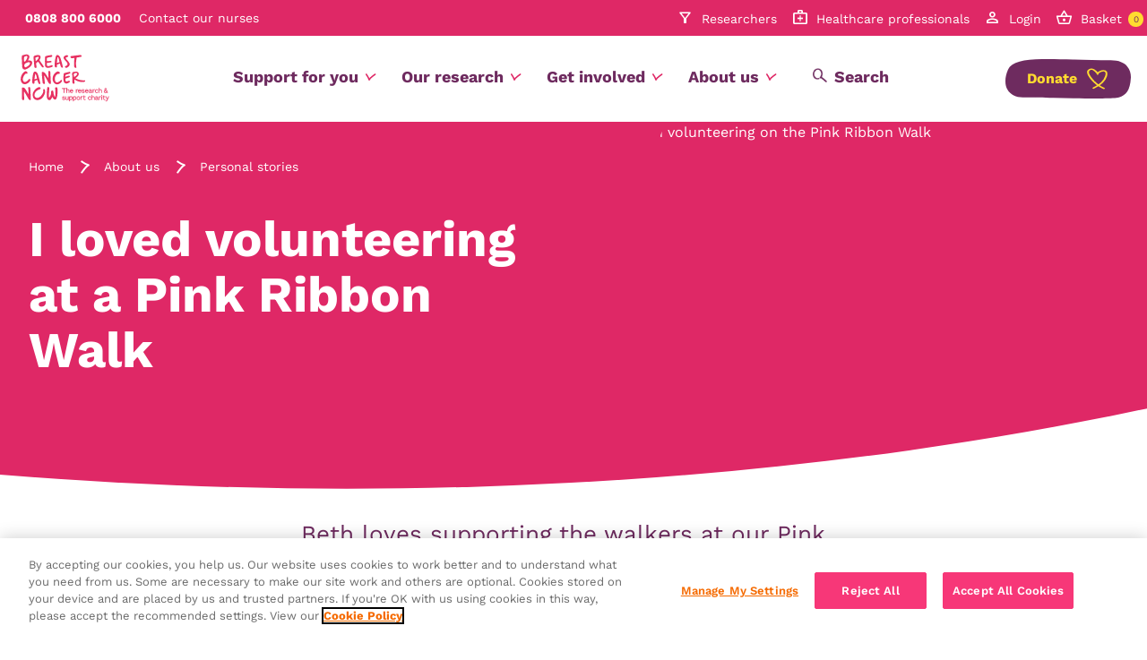

--- FILE ---
content_type: text/html; charset=utf-8
request_url: https://breastcancernow.org/about-us/news-personal-stories/i-loved-volunteering-at-a-pink-ribbon-walk
body_size: 12815
content:
<!DOCTYPE html>
<html lang="en">
<head>
    <meta charset="UTF-8">
    <meta name="viewport" content="width=device-width, initial-scale=1.0">
    
<title>Volunteering at a Pink Ribbon Walk is a fantastic way to spend a day | Breast Cancer Now</title>
<meta name="description" content="Beth loves supporting the walkers at our Pink Ribbon Walks. She&#x2019;d recommend volunteering to anyone looking to have fun while making a difference."/>
<link rel="canonical" href="https://breastcancernow.org/about-us/news-personal-stories/i-loved-volunteering-at-a-pink-ribbon-walk">


<meta property="og:site_name" content="Breast Cancer Now"/>
<meta property="og:type" content="website"/>
<meta property="og:url" content="https://breastcancernow.org/about-us/news-personal-stories/i-loved-volunteering-at-a-pink-ribbon-walk"/>
<meta property="og:title" content="Volunteering at a Pink Ribbon Walk is a fantastic way to spend a day"/>
<meta property="og:description" content="Beth loves supporting the walkers at our Pink Ribbon Walks. She&#x2019;d recommend volunteering to anyone looking to have fun while making a difference."/>

    <meta property="og:image" content="https://d24otazn342w10.cloudfront.net/externalApps/06f289b5-a938-410c-a4c1-ec23427f38f5/conversion/social-sharing/assets/21177"/>
    <meta name="twitter:card" content="summary_large_image">
    <meta name="twitter:image" content="https://d24otazn342w10.cloudfront.net/externalApps/06f289b5-a938-410c-a4c1-ec23427f38f5/conversion/social-sharing/assets/21177"/>

        <link rel="preconnect" href="https://cdn-ukwest.onetrust.com">

    

<link rel="preconnect" href="https://fonts.googleapis.com">
<link rel="preconnect" href="https://fonts.gstatic.com">
<link rel="preload" as="style" onload="this.rel='stylesheet'" href="https://fonts.googleapis.com/css2?family=Material&#x2B;Symbols&#x2B;Outlined&amp;icon_names=article,calendar_today,currency_pound,domain,download,filter_alt,flag,group,local_activity,location_on,loyalty,mail,medical_services,mood,open_in_new,person,phone_android,phone_enabled,schedule,sell,settings,shopping_basket,support,tablet_android,toolbar,volume_up&amp;display=swap">
<noscript>
  <link rel="stylesheet" href="https://fonts.googleapis.com/css2?family=Material&#x2B;Symbols&#x2B;Outlined&amp;icon_names=article,calendar_today,currency_pound,domain,download,filter_alt,flag,group,local_activity,location_on,loyalty,mail,medical_services,mood,open_in_new,person,phone_android,phone_enabled,schedule,sell,settings,shopping_basket,support,tablet_android,toolbar,volume_up&amp;display=swap">
</noscript>

    <link rel="stylesheet" href="/dist/css/bcn-main.css?v=O9sy9C9n5g14WQvLa0URJs-hnq-8-CA5VGhL8GEXw2A" />
    <link media="print" rel="stylesheet" href="/dist/css/bcn-main-print.css?v=Sk6jwwPEYXcBZvxLqjlrC0yspdDRNSxN4MuD4fHGUlI" />

    <!-- Non-Critical CSS -->
    <link rel="stylesheet" media="print" onload="this.media='all'" href="/dist/css/splidejs.css?v=GFNCjDRdh9VC8id8uxKfvMRViUz-DtJKFSRTlsFlk5Y" />
    <noscript>
        <link rel="stylesheet" href="/dist/css/splidejs.css?v=GFNCjDRdh9VC8id8uxKfvMRViUz-DtJKFSRTlsFlk5Y" />
    </noscript>

    <link rel="apple-touch-icon" href="/dist/assets/images/apple-touch-icon.png" />
    <link rel="manifest" href="/site.webmanifest" />
    


    <script type="application/ld+json">
        {"@context":"https://schema.org","@type":"BreadcrumbList","itemListElement":[{"@type":"ListItem","position":1,"name":"Home","item":"https://breastcancernow.org/"},{"@type":"ListItem","position":2,"name":"About us","item":"https://breastcancernow.org/about-us"},{"@type":"ListItem","position":3,"name":"Personal stories","item":"https://breastcancernow.org/about-us/news-personal-stories"},{"@type":"ListItem","position":4,"name":"I loved volunteering at a Pink Ribbon Walk","item":"https://breastcancernow.org/about-us/news-personal-stories/i-loved-volunteering-at-a-pink-ribbon-walk"}]}
    </script>

    <script>
        var algoliaParams = {
            appId: 'T0X2762CC0',
            apiKey: 'fa8c91c7cabc5f94c41f2af761477007',
            indexName: 'cmscontent_production',
        };
		window.userToken = "";
    </script>

        
	<!-- Google Tag Manager -->
	<script>
		(function(w,d,s,l,i){w[l]=w[l]||[];w[l].push({'gtm.start':
				new Date().getTime(),event:'gtm.js'});var f=d.getElementsByTagName(s)[0],
				j=d.createElement(s),dl=l!='dataLayer'?'&l='+l:'';j.async=true;j.src=
				'https://www.googletagmanager.com/gtm.js?id='+i+dl;f.parentNode.insertBefore(j,f);
				})(window,document,'script','dataLayer','GTM-N952DN');</script>
	<!-- End Google Tag Manager -->

</head>
<body id="top" class="bcn-main" data-page-type="personalStoryPage" data-user-token="">
    <a href="#main" class="skip-link">Skip to main content</a>
        
	<!-- Google Tag Manager (noscript) -->
	<noscript>
		<iframe src="https://www.googletagmanager.com/ns.html?id=GTM-N952DN"
				height="0" width="0" style="display:none;visibility:hidden"></iframe>
	</noscript>
	<!-- End Google Tag Manager (noscript) -->

            
<header class="o-header" id="main-navigation" data-theme="bcn-main" data-js-enabled="false" data-state="closed" data-showing-submenu="false" data-search-enabled="true" data-is-reduced="false">
        
<div class="m-navigation-top-bar">
    <div class="m-navigation-top-bar__inner">
            <div class="m-navigation-top-bar__link-wrapper">
                <a class="m-navigation-top-bar__telephone" href="tel:0808 800 6000">0808 800 6000</a>
                <p class="m-navigation-top-bar__copy"> Contact our nurses</p>
            </div>
            <nav aria-label="Top bar navigation">
                <ul class="m-navigation-top-bar__links">
                        <li>
                            <a class="a-link__menu-researchers" href="/our-research/information-for-researchers">Researchers</a>
                        </li>
                        <li>
                            <a class="a-link__menu-professionals" href="/healthcare-professionals-hub">Healthcare professionals</a>
                        </li>
                                <li>
                <a class="m-navigation-top-bar__menu-login" href="/login">Login</a>
            </li>

                            <li>
            <a class="m-navigation-top-bar__menu-basket" href="/basket">Basket
                <div class="m-navigation-top-bar__basket-total">
                    <span data-component="BasketCount">0</span>
                </div>
            </a>
        </li>

                </ul>
            </nav>
    </div>
</div>


        <div class="o-header__inner">
            
<a class="o-header__logo" href="/">
        <picture class="a-responsive-image">
        <source srcset="/dist/assets/logos/breast-cancer-now-main-logo.svg" media="(min-width: 640px)">
        <img class="object-cover" src="/dist/assets/logos/breast-cancer-now-logo-mobile.svg" srcset="/dist/assets/logos/breast-cancer-now-logo-mobile.svg" alt="Breast Cancer Now logo">
    </picture>

</a>

            <div class="o-header__items">
                    
<div class="o-header__cta-wrapper">
        <a class="o-header__cta a-btn-primary__purple-with-heart" href="https://securepay.breastcancernow.org">Donate</a>
</div>

                <a class="o-header__hamburger-no-js" href="/menu">
                    <img src="/dist/assets/svg/icons/hamburger.svg" alt="">
                    <span class="o-header__hamburger-no-js-cta">Browse</span>
                </a>
                <button class="o-header__hamburger" aria-label="Open navigation menu" aria-expanded="false" aria-controls="main-navigation">
                    <img src="/dist/assets/svg/icons/hamburger.svg" alt="">
                </button>
            </div>
        </div>
        <div class="o-header__menu">
            <div class="o-header__menu-actions">
                <div class="o-header__menu-actions-button-wrapper">
                    <button class="o-header__menu-actions-back">Back</button>
                    <button class="o-header__menu-actions-close">Close</button>
                </div>

                    <div class="o-header__mobile-only">
                        
<div class="m-algolia-autocomplete" data-js-enabled="false" data-action="/search" data-query-name="searchTerm" data-forum-url="https://forum.breastcancernow.org/">
    <div class="m-algolia-autocomplete__container" id="header-search-mobile" data-algolia-autocomplete></div>
    
<div class="m-filter-search">
    <div class="m-filter-search__form-wrapper">
<form action="/about-us/news-personal-stories/i-loved-volunteering-at-a-pink-ribbon-walk" enctype="multipart/form-data" id="formee1797a455414c0c8335038776b61a63" method="post">            <input class="a-form-input a-form-input--search" id="searchTerm" name="searchTerm" value="" type="search" aria-label="Search" placeholder="Search">
            <button type="submit" class="a-submit-icon">
                <img src="/dist/assets/svg/icons/search-icon.svg" alt="Search icon" loading="lazy">
            </button>
<input name="__RequestVerificationToken" type="hidden" value="CfDJ8HyeckJ_2NRNu5fWqGPj3gPktIRRowaqiZ7h_4dOC2BwLlbuBJOr2o6s3-veL9f2BgxrlH8XEF1XqcQwopyjmDHNotMHmM95WMU2jmhzQeZSoYky_hVS7fq_bHY1KQ1eHmBASbMJmw_0r3fCQzzFL64" /><input name="ufprt" type="hidden" value="CfDJ8HyeckJ_2NRNu5fWqGPj3gOC169rPeoj3b0oJfz5EG7hN0CUQESTDslJvsd4UseSV6S-Wfo0dBLA3RMSOxWYgMDZS-d8J1pLQZ1h8yXK_gBQwIWalqGR2o4-XmtSm86qTIIisNqD4gstEZV1RawfHkA" /></form>    </div>
</div>

</div>

                    </div>
            </div>
            
<nav class="m-navigation-menu" aria-label="Main navigation">
    <ul class="m-navigation-menu__level-one">

        <li class="m-navigation-menu__level-one-item" data-has-children data-is-open="false">
            <button class="m-navigation-menu__level-one-item-button" aria-expanded="false">Support for you</button>
            <div class="m-navigation-menu__level-one-inner">
                <div class="m-navigation-menu__section-heading">
                    <span>Support for you</span>
                </div>

                <ul class="m-navigation-menu__level-two">
                    <li class="m-navigation-menu__level-two-item">
                        
<div class="m-navigation-menu__intro">
        <a class="m-navigation-menu__intro-header" href="/about-breast-cancer">
            <h3>About breast cancer</h3>
        </a>

    <p class="m-navigation-menu__intro-copy"></p>
</div>

    <ul class="m-navigation-menu__standard-links-list">
            <li class="m-navigation-menu__standard-links-list-item">
                <a class="m-navigation-menu__standard-links-list-link" href="/about-breast-cancer/awareness/signs-and-symptoms-of-breast-cancer">Signs and symptoms of breast cancer</a>
            </li>
            <li class="m-navigation-menu__standard-links-list-item">
                <a class="m-navigation-menu__standard-links-list-link" href="/about-breast-cancer/primary-breast-cancer">Primary breast cancer</a>
            </li>
            <li class="m-navigation-menu__standard-links-list-item">
                <a class="m-navigation-menu__standard-links-list-link" href="/about-breast-cancer/secondary-breast-cancer">Secondary breast cancer</a>
            </li>
            <li class="m-navigation-menu__standard-links-list-item">
                <a class="m-navigation-menu__standard-links-list-link" href="/about-breast-cancer/diagnosis">Diagnosis</a>
            </li>
            <li class="m-navigation-menu__standard-links-list-item">
                <a class="m-navigation-menu__standard-links-list-link" href="/about-breast-cancer/treatment">Treatment</a>
            </li>
            <li class="m-navigation-menu__standard-links-list-item">
                <a class="m-navigation-menu__standard-links-list-link" href="/about-breast-cancer/life-after-treatment">Life after treatment</a>
            </li>
            <li class="m-navigation-menu__standard-links-list-item">
                <a class="m-navigation-menu__standard-links-list-link" href="/download-and-order-publications">Download and order publications</a>
            </li>
    </ul>

                    </li>
                    <li class="m-navigation-menu__level-two-item">
                        
<div class="m-navigation-menu__intro">
        <a class="m-navigation-menu__intro-header" href="/support-for-you">
            <h3>Courses, events, groups and one-to-one support</h3>
        </a>

    <p class="m-navigation-menu__intro-copy"><p>Our free courses, events, groups and one-to-one support are a safe space to get guidance and meet people who understand.&nbsp;</p></p>
</div>

    <ul class="m-navigation-menu__standard-links-list">
    </ul>

                    </li>
                    <li class="m-navigation-menu__level-two-item">

                        
    <ul class="m-navigation-menu__highlighted-links-list">
                <li class="m-navigation-menu__highlighted-links-list-item">
                    
    <article class="m-card" data-type="menu-highlight" data-theme="" data-direction="portrait" data-color="" data-has-image="false" data-has-copy="true">
        <div class="m-card__inner">


            <div class="m-card__content">

                <div class="m-card__text">
                    <h3 class="m-card__text-heading">
                        <a class="m-card__link" href="/support-for-you/ask-our-nurses">Ask our nurses a question</a>
                    </h3>

                        <p class="m-card__text-copy">Use our free nurse helpline or email our nurses a question</p>
                </div>
                <div class="m-card__icon-arrow"></div>
            </div>
        </div>
    </article>

                </li>
                <li class="m-navigation-menu__highlighted-links-list-item">
                    
    <article class="m-card" data-type="menu-highlight" data-theme="" data-direction="portrait" data-color="" data-has-image="false" data-has-copy="true">
        <div class="m-card__inner">


            <div class="m-card__content">

                <div class="m-card__text">
                    <h3 class="m-card__text-heading">
                        <a class="m-card__link" href="https://forum.breastcancernow.org/">Join our forum</a>
                    </h3>

                        <p class="m-card__text-copy">Share your experiences, ask questions and chat to people who understand</p>
                </div>
                <div class="m-card__icon-arrow"></div>
            </div>
        </div>
    </article>

                </li>
    </ul>

                    </li>
                </ul>
            </div>
        </li>

        <li class="m-navigation-menu__level-one-item" data-has-children data-is-open="false">
            <button class="m-navigation-menu__level-one-item-button" aria-expanded="false">Our research</button>
            <div class="m-navigation-menu__level-one-inner">
                <div class="m-navigation-menu__section-heading">
                    <span>Our research</span>
                </div>

                <ul class="m-navigation-menu__level-two">
                    <li class="m-navigation-menu__level-two-item">
                        
<div class="m-navigation-menu__intro">
        <a class="m-navigation-menu__intro-header" href="/our-research">
            <h3>Our research</h3>
        </a>

    <p class="m-navigation-menu__intro-copy"></p>
</div>

    <ul class="m-navigation-menu__standard-links-list">
            <li class="m-navigation-menu__standard-links-list-item">
                <a class="m-navigation-menu__standard-links-list-link" href="/our-research/about-our-research">About our research</a>
            </li>
            <li class="m-navigation-menu__standard-links-list-item">
                <a class="m-navigation-menu__standard-links-list-link" href="/our-research/research-centres-and-projects">Research centres and projects</a>
            </li>
            <li class="m-navigation-menu__standard-links-list-item">
                <a class="m-navigation-menu__standard-links-list-link" href="/our-research/research-achievements">Research achievements</a>
            </li>
    </ul>

                    </li>
                    <li class="m-navigation-menu__level-two-item">
                        
<div class="m-navigation-menu__intro">
        <a class="m-navigation-menu__intro-header" href="/our-research/information-for-researchers">
            <h3>Information for researchers</h3>
        </a>

    <p class="m-navigation-menu__intro-copy"></p>
</div>

    <ul class="m-navigation-menu__standard-links-list">
            <li class="m-navigation-menu__standard-links-list-item">
                <a class="m-navigation-menu__standard-links-list-link" href="/our-research/information-for-researchers/funding-opportunities">Funding opportunities</a>
            </li>
    </ul>

                    </li>
                    <li class="m-navigation-menu__level-two-item">

                        
    <ul class="m-navigation-menu__highlighted-links-list">
                <li class="m-navigation-menu__highlighted-links-list-item">
                    
    <article class="m-card" data-type="menu-highlight" data-theme="" data-direction="portrait" data-color="" data-has-image="false" data-has-copy="false">
        <div class="m-card__inner">


            <div class="m-card__content">

                <div class="m-card__text">
                    <h3 class="m-card__text-heading">
                        <a class="m-card__link" href="/get-involved/volunteer-with-us/participate-in-a-research-study">Participate in a research study</a>
                    </h3>

                </div>
                <div class="m-card__icon-arrow"></div>
            </div>
        </div>
    </article>

                </li>
                <li class="m-navigation-menu__highlighted-links-list-item">
                    
    <article class="m-card" data-type="menu-highlight" data-theme="" data-direction="portrait" data-color="" data-has-image="false" data-has-copy="false">
        <div class="m-card__inner">


            <div class="m-card__content">

                <div class="m-card__text">
                    <h3 class="m-card__text-heading">
                        <a class="m-card__link" href="/about-us/research-news">Research news</a>
                    </h3>

                </div>
                <div class="m-card__icon-arrow"></div>
            </div>
        </div>
    </article>

                </li>
    </ul>

                    </li>
                </ul>
            </div>
        </li>

        <li class="m-navigation-menu__level-one-item" data-has-children data-is-open="false">
            <button class="m-navigation-menu__level-one-item-button" aria-expanded="false">Get involved</button>
            <div class="m-navigation-menu__level-one-inner">
                <div class="m-navigation-menu__section-heading">
                    <span>Get involved</span>
                </div>

                <ul class="m-navigation-menu__level-two">
                    <li class="m-navigation-menu__level-two-item">
                        
<div class="m-navigation-menu__intro">
        <a class="m-navigation-menu__intro-header" href="/get-involved">
            <h3>Get involved</h3>
        </a>

    <p class="m-navigation-menu__intro-copy"></p>
</div>

    <ul class="m-navigation-menu__standard-links-list">
            <li class="m-navigation-menu__standard-links-list-item">
                <a class="m-navigation-menu__standard-links-list-link" href="/get-involved/challenge-events">Challenge events</a>
            </li>
            <li class="m-navigation-menu__standard-links-list-item">
                <a class="m-navigation-menu__standard-links-list-link" href="/get-involved/start-your-breast-cancer-fundraiser">Do your own fundraising</a>
            </li>
            <li class="m-navigation-menu__standard-links-list-item">
                <a class="m-navigation-menu__standard-links-list-link" href="/get-involved/volunteer-with-us">Volunteer with us</a>
            </li>
            <li class="m-navigation-menu__standard-links-list-item">
                <a class="m-navigation-menu__standard-links-list-link" href="/get-involved/campaign-with-us">Campaign with us</a>
            </li>
            <li class="m-navigation-menu__standard-links-list-item">
                <a class="m-navigation-menu__standard-links-list-link" href="/get-involved/special-events">Special events</a>
            </li>
    </ul>

                    </li>
                    <li class="m-navigation-menu__level-two-item">
                        
<div class="m-navigation-menu__intro">
        <a class="m-navigation-menu__intro-header" href="/get-involved/donate">
            <h3>Donate</h3>
        </a>

    <p class="m-navigation-menu__intro-copy"></p>
</div>

    <ul class="m-navigation-menu__standard-links-list">
            <li class="m-navigation-menu__standard-links-list-item">
                <a class="m-navigation-menu__standard-links-list-link" href="https://securepay.breastcancernow.org/">Make a donation</a>
            </li>
            <li class="m-navigation-menu__standard-links-list-item">
                <a class="m-navigation-menu__standard-links-list-link" href="/get-involved/donate/leave-a-gift-in-your-will">Leave a gift in your will</a>
            </li>
            <li class="m-navigation-menu__standard-links-list-item">
                <a class="m-navigation-menu__standard-links-list-link" href="/get-involved/donate/giving-in-memory">Giving in memory</a>
            </li>
            <li class="m-navigation-menu__standard-links-list-item">
                <a class="m-navigation-menu__standard-links-list-link" href="https://lottery.breastcancernow.org/home">Play our weekly lottery</a>
            </li>
            <li class="m-navigation-menu__standard-links-list-item">
                <a class="m-navigation-menu__standard-links-list-link" href="/get-involved/donate/philanthropy-and-charitable-trusts">Philanthropy and charitable trusts</a>
            </li>
            <li class="m-navigation-menu__standard-links-list-item">
                <a class="m-navigation-menu__standard-links-list-link" href="/get-involved/donate/partner-with-us">Partner with us</a>
            </li>
    </ul>

                    </li>
                    <li class="m-navigation-menu__level-two-item">

                        
    <ul class="m-navigation-menu__highlighted-links-list">
                <li class="m-navigation-menu__highlighted-links-list-item">
                    
    <article class="m-card" data-type="menu-highlight" data-theme="" data-direction="portrait" data-color="" data-has-image="false" data-has-copy="true">
        <div class="m-card__inner">


            <div class="m-card__content">

                <div class="m-card__text">
                    <h3 class="m-card__text-heading">
                        <a class="m-card__link" href="/get-involved/challenge-events/walking-events/pink-ribbon-walk">Pink Ribbon Walks</a>
                    </h3>

                        <p class="m-card__text-copy">Our biggest walking fundraiser is back for 2026</p>
                </div>
                <div class="m-card__icon-arrow"></div>
            </div>
        </div>
    </article>

                </li>
                <li class="m-navigation-menu__highlighted-links-list-item">
                    
    <article class="m-card" data-type="menu-highlight" data-theme="" data-direction="portrait" data-color="" data-has-image="false" data-has-copy="true">
        <div class="m-card__inner">


            <div class="m-card__content">

                <div class="m-card__text">
                    <h3 class="m-card__text-heading">
                        <a class="m-card__link" href="/support-for-you/public-health-talks/book-a-breast-cancer-now-public-health-talk">Book a Public Health Talk</a>
                    </h3>

                        <p class="m-card__text-copy">Raise awareness of breast cancer in your local community or network by booking a free online or in-person talk.</p>
                </div>
                <div class="m-card__icon-arrow"></div>
            </div>
        </div>
    </article>

                </li>
    </ul>

                    </li>
                </ul>
            </div>
        </li>

        <li class="m-navigation-menu__level-one-item" data-has-children data-is-open="false">
            <button class="m-navigation-menu__level-one-item-button" aria-expanded="false">About us</button>
            <div class="m-navigation-menu__level-one-inner">
                <div class="m-navigation-menu__section-heading">
                    <span>About us</span>
                </div>

                <ul class="m-navigation-menu__level-two">
                    <li class="m-navigation-menu__level-two-item">
                        
<div class="m-navigation-menu__intro">
        <a class="m-navigation-menu__intro-header" href="/about-us">
            <h3>About us</h3>
        </a>

    <p class="m-navigation-menu__intro-copy"></p>
</div>

    <ul class="m-navigation-menu__standard-links-list">
            <li class="m-navigation-menu__standard-links-list-item">
                <a class="m-navigation-menu__standard-links-list-link" href="/about-us/why-we-do-it">Why we do it</a>
            </li>
            <li class="m-navigation-menu__standard-links-list-item">
                <a class="m-navigation-menu__standard-links-list-link" href="/about-us/who-we-are">Who we are</a>
            </li>
            <li class="m-navigation-menu__standard-links-list-item">
                <a class="m-navigation-menu__standard-links-list-link" href="/about-us/who-we-are/our-strategy">Our strategy 2025-30</a>
            </li>
            <li class="m-navigation-menu__standard-links-list-item">
                <a class="m-navigation-menu__standard-links-list-link" href="/about-us/news-blogs-and-podcasts">News, blogs and podcasts</a>
            </li>
            <li class="m-navigation-menu__standard-links-list-item">
                <a class="m-navigation-menu__standard-links-list-link" href="/get-involved/campaign-with-us/developing-policy-and-working-with-government">Developing policy</a>
            </li>
    </ul>

                    </li>
                    <li class="m-navigation-menu__level-two-item">
                        
<div class="m-navigation-menu__intro">
        <a class="m-navigation-menu__intro-header" href="/about-us/media">
            <h3>Media</h3>
        </a>

    <p class="m-navigation-menu__intro-copy"></p>
</div>

    <ul class="m-navigation-menu__standard-links-list">
            <li class="m-navigation-menu__standard-links-list-item">
                <a class="m-navigation-menu__standard-links-list-link" href="/about-us/media/press-releases">Press releases</a>
            </li>
            <li class="m-navigation-menu__standard-links-list-item">
                <a class="m-navigation-menu__standard-links-list-link" href="/about-us/media/statements">Media statements</a>
            </li>
    </ul>

                    </li>
                    <li class="m-navigation-menu__level-two-item">

                        
    <ul class="m-navigation-menu__highlighted-links-list">
                <li class="m-navigation-menu__highlighted-links-list-item">
                    
    <article class="m-card" data-type="menu-highlight" data-theme="" data-direction="portrait" data-color="" data-has-image="false" data-has-copy="false">
        <div class="m-card__inner">


            <div class="m-card__content">

                <div class="m-card__text">
                    <h3 class="m-card__text-heading">
                        <a class="m-card__link" href="/about-us/careers">Careers</a>
                    </h3>

                </div>
                <div class="m-card__icon-arrow"></div>
            </div>
        </div>
    </article>

                </li>
                <li class="m-navigation-menu__highlighted-links-list-item">
                    
    <article class="m-card" data-type="menu-highlight" data-theme="" data-direction="portrait" data-color="" data-has-image="false" data-has-copy="false">
        <div class="m-card__inner">


            <div class="m-card__content">

                <div class="m-card__text">
                    <h3 class="m-card__text-heading">
                        <a class="m-card__link" href="/about-us/contact-us">Contact us</a>
                    </h3>

                </div>
                <div class="m-card__icon-arrow"></div>
            </div>
        </div>
    </article>

                </li>
    </ul>

                    </li>
                </ul>
            </div>
        </li>

            
<li class="m-navigation-menu__level-one-item m-navigation-menu__level-one-item--desktop" data-has-children data-is-open="false">
    <button class="m-navigation-menu__search-trigger desktop-only">Search</button>
    <div class="m-navigation-menu__level-one-inner">
        <div class="m-navigation-menu__search-level-two">
            <div class="m-navigation-menu__search-autocomplete-wrapper">
                    
<div class="m-algolia-autocomplete" data-js-enabled="false" data-action="/search" data-query-name="searchTerm" data-forum-url="https://forum.breastcancernow.org/">
    <div class="m-algolia-autocomplete__container" id="header-search-desktop" data-algolia-autocomplete></div>
    
<div class="m-filter-search">
    <div class="m-filter-search__form-wrapper">
<form action="/about-us/news-personal-stories/i-loved-volunteering-at-a-pink-ribbon-walk" enctype="multipart/form-data" id="form6008968f4e4348738fb19e81d8f5987e" method="post">            <input class="a-form-input a-form-input--search" id="searchTerm" name="searchTerm" value="" type="search" aria-label="Search" placeholder="Search">
            <button type="submit" class="a-submit-icon">
                <img src="/dist/assets/svg/icons/search-icon.svg" alt="Search icon" loading="lazy">
            </button>
<input name="__RequestVerificationToken" type="hidden" value="CfDJ8HyeckJ_2NRNu5fWqGPj3gPktIRRowaqiZ7h_4dOC2BwLlbuBJOr2o6s3-veL9f2BgxrlH8XEF1XqcQwopyjmDHNotMHmM95WMU2jmhzQeZSoYky_hVS7fq_bHY1KQ1eHmBASbMJmw_0r3fCQzzFL64" /><input name="ufprt" type="hidden" value="CfDJ8HyeckJ_2NRNu5fWqGPj3gPtrsJAqS0x0oiNiIV9RVxxyJjJYF552_Nrk7SE1_Av7g5l--OYPZiPMC_NHTkTV55decQ0RYFEJm4VQ-BUYmU4ipggER638dnn_JNBI6QwtXjXDXmh6KfTJIqvBmEXC2s" /></form>    </div>
</div>

</div>

            </div>

            
    <div class="m-popular-searches">
        <div class="container-inner">
            <h3 class="m-popular-searches__main-title">Popular searches</h3>
            <div class="m-popular-searches__container">
                    <article class="m-popular-searches__card">
                        <a class="m-popular-searches__card-inner" href="/about-breast-cancer">
                            <div class="m-popular-searches__image-wrapper">
                                    <picture class="a-responsive-image "><source srcset="https://d24otazn342w10.cloudfront.net/externalApps/06f289b5-a938-410c-a4c1-ec23427f38f5/conversion/card/assets/18537.webp" type="image/webp" /><img alt="Two clinical nurse specialists in blue scrubs at Norfolk and Norwich hospital, posing for photos holding, reading and looking at a Breast Cancer Now health information point in hospital waiting room." class="object-cover" loading="lazy" src="https://d24otazn342w10.cloudfront.net/externalApps/06f289b5-a938-410c-a4c1-ec23427f38f5/conversion/card/assets/18537" srcset="https://d24otazn342w10.cloudfront.net/externalApps/06f289b5-a938-410c-a4c1-ec23427f38f5/conversion/card/assets/18537" /></picture>
                            </div>

                            <div class="m-popular-searches__text-wrapper">

                                <h4 class="m-popular-searches__title">What is breast cancer?</h4>
                            </div>
                        </a>
                    </article>
                    <article class="m-popular-searches__card">
                        <a class="m-popular-searches__card-inner" href="/support-for-you">
                            <div class="m-popular-searches__image-wrapper">
                                    <picture class="a-responsive-image "><source srcset="https://d24otazn342w10.cloudfront.net/externalApps/06f289b5-a938-410c-a4c1-ec23427f38f5/conversion/card/assets/28051.webp" type="image/webp" /><img alt="Almona, wearing a coloured patterned dark blouse, with dark hair, holds a mug and is looking down at it whilst sat at a table in a cafe." class="object-cover" loading="lazy" src="https://d24otazn342w10.cloudfront.net/externalApps/06f289b5-a938-410c-a4c1-ec23427f38f5/conversion/card/assets/28051" srcset="https://d24otazn342w10.cloudfront.net/externalApps/06f289b5-a938-410c-a4c1-ec23427f38f5/conversion/card/assets/28051" /></picture>
                            </div>

                            <div class="m-popular-searches__text-wrapper">

                                <h4 class="m-popular-searches__title">Support for you</h4>
                            </div>
                        </a>
                    </article>
                    <article class="m-popular-searches__card">
                        <a class="m-popular-searches__card-inner" href="/our-research">
                            <div class="m-popular-searches__image-wrapper">
                                    <picture class="a-responsive-image "><source srcset="https://d24otazn342w10.cloudfront.net/externalApps/06f289b5-a938-410c-a4c1-ec23427f38f5/conversion/card/assets/13328.webp" type="image/webp" /><img alt=", Biobank" class="object-cover" loading="lazy" src="https://d24otazn342w10.cloudfront.net/externalApps/06f289b5-a938-410c-a4c1-ec23427f38f5/conversion/card/assets/13328" srcset="https://d24otazn342w10.cloudfront.net/externalApps/06f289b5-a938-410c-a4c1-ec23427f38f5/conversion/card/assets/13328" /></picture>
                            </div>

                            <div class="m-popular-searches__text-wrapper">

                                <h4 class="m-popular-searches__title">Our research</h4>
                            </div>
                        </a>
                    </article>
            </div>
        </div>
    </div>

        </div>
    </div>
</li>

    </ul>

    
<ul class="m-navigation-menu__additional-links">

            <li class="m-navigation-menu__additional-links-item">
                <a class="a-link__menu-researchers" href="/our-research/information-for-researchers">Researchers</a>
            </li>
            <li class="m-navigation-menu__additional-links-item">
                <a class="a-link__menu-professionals" href="/healthcare-professionals-hub">Healthcare professionals</a>
            </li>

            <li class="m-navigation-menu__additional-links-item">
                <a class="a-link__menu-login" href="/login">Login</a>
            </li>

        <li class="m-navigation-menu__additional-links-item">
            <a href="/basket" class="a-link__menu-basket">Basket
            </a>
        </li>
</ul>

    <div class="m-navigation-menu__repeat-cta-wrapper">

            <a class="o-header__cta a-btn-primary__purple" href="https://securepay.breastcancernow.org">Donate</a>

</div>

</nav>

        </div>
</header>

<div class="o-header__overlay" data-header-overlay="" data-active="false"></div>

        <main id="main">
            
<article class="t-article" data-theme="bcn-main" data-type="personal-story" data-includes-jumplinks="false">
    <section class="t-article__hero">
        
<header class="o-hero-article" data-theme="bcn-main">
    <div class="container-large">
        <div class="container">
            <div class="o-hero-article__inner">

                <div class="o-hero-article__breadcrumbs">
                                <nav class="m-breadcrumbs" aria-label="Breadcrumbs">
                <ol>
                        <li>
                            <a href="/">Home</a>
                        </li>
                        <li>
                            <a href="/about-us">About us</a>
                        </li>
                        <li>
                            <a href="/about-us/news-personal-stories">Personal stories</a>
                        </li>
                </ol>
            </nav>

                </div>

                    <div class="o-hero-article__image">
                        <picture class="a-responsive-image "><source media="(min-width: 1025px)" srcset="https://d24otazn342w10.cloudfront.net/externalApps/06f289b5-a938-410c-a4c1-ec23427f38f5/conversion/hero-large/assets/21177.webp" type="image/webp" /><source media="(min-width: 640px)" srcset="https://d24otazn342w10.cloudfront.net/externalApps/06f289b5-a938-410c-a4c1-ec23427f38f5/conversion/hero-medium/assets/21177.webp" type="image/webp" /><source srcset="https://d24otazn342w10.cloudfront.net/externalApps/06f289b5-a938-410c-a4c1-ec23427f38f5/conversion/hero-small/assets/21177.webp" type="image/webp" /><img alt="Beth volunteering on the Pink Ribbon Walk" class="object-cover" src="https://d24otazn342w10.cloudfront.net/externalApps/06f289b5-a938-410c-a4c1-ec23427f38f5/conversion/hero-large/assets/21177" srcset="https://d24otazn342w10.cloudfront.net/externalApps/06f289b5-a938-410c-a4c1-ec23427f38f5/conversion/hero-large/assets/21177" /></picture>
                    </div>

                <div class="o-hero-article__content">

                    <h1 class="o-hero-article__content-heading">I loved volunteering at a Pink Ribbon Walk</h1>

                </div>
            </div>
        </div>
    </div>
</header>

    </section>

    
    <section class="t-article__intro">
        <div class="container-inner">
            <div class="t-article__intro-inner">
                <div class="t-article__intro-main">
                    <p class="prose-lg">Beth loves supporting the walkers at our Pink Ribbon Walks. She&#x2019;d recommend volunteering to anyone looking to have fun and meet people, while making a difference for people affected by breast cancer.</p>
                </div>
            </div>
        </div>
    </section>


    <div class="t-article__main" data-jumplink-container>
        <div class="t-article__content">
            <div class="t-article__content-inner">
                <div class="t-article__content-body">
                    
<div class="o-rich-text" data-has-bookmark="false" data-has-donation="false">
    <div class="container">
        <div class="container-inner">
            <div class="o-rich-text__columns">


                <div class="o-rich-text__main">
                    <h2>Can you tell us about your connection to breast cancer?</h2>
<p>My mum was diagnosed with breast cancer when I was doing my GCSEs. At the end of my first year of university, she was diagnosed with secondary breast cancer and died in 2015, just after I’d started my final year.</p>
<p>I went on to work for Breast Cancer Now, and I feel so proud to be a part of a charity supporting people affected by breast cancer.</p>
<h2>Why did you decide to volunteer at a Pink Ribbon Walk?</h2>
<p>I work in Breast Cancer Now’s volunteering team, so I see the incredible impact volunteers make every day. It made me want to make a difference myself. So, I decided to support Pink Ribbon Walkers on one of the walks. I asked my friends if they'd be keen to help, and 6 of us went along together. It was a special thing to do with friends.</p>
                </div>
            </div>

        </div>
    </div>
</div>

        <div class="a-image content-width-image" data-layout="standard">
            <div class="container">
                <div class="container-inner">
                    <figure>
                        <div class="a-image__image">
                            <picture class="a-responsive-image "><source media="(min-width: 1025px)" srcset="https://d24otazn342w10.cloudfront.net/externalApps/06f289b5-a938-410c-a4c1-ec23427f38f5/conversion/article-large/assets/21178.webp" type="image/webp" /><source media="(min-width: 640px)" srcset="https://d24otazn342w10.cloudfront.net/externalApps/06f289b5-a938-410c-a4c1-ec23427f38f5/conversion/article-medium/assets/21178.webp" type="image/webp" /><source srcset="https://d24otazn342w10.cloudfront.net/externalApps/06f289b5-a938-410c-a4c1-ec23427f38f5/conversion/article-small/assets/21178.webp" type="image/webp" /><img alt="Beth volunteering on the Pink Ribbon Walk" class="object-cover" loading="lazy" src="https://d24otazn342w10.cloudfront.net/externalApps/06f289b5-a938-410c-a4c1-ec23427f38f5/conversion/article-large/assets/21178" srcset="https://d24otazn342w10.cloudfront.net/externalApps/06f289b5-a938-410c-a4c1-ec23427f38f5/conversion/article-large/assets/21178" /></picture>
                        </div>

                    </figure>
                </div>
            </div>
        </div>

<div class="o-rich-text" data-has-bookmark="false" data-has-donation="false">
    <div class="container">
        <div class="container-inner">
            <div class="o-rich-text__columns">


                <div class="o-rich-text__main">
                    <h2>What did you do on the day?</h2>
<p>Some of the Breast Cancer Now team gave us a briefing. They kitted us out in orange t-shirts and dropped us off at the marshalling points and snack station. They tasked us with setting up a gazebo<strong><u>,</u></strong> which gave a lot of laughs. Once we’d got it up, we laid out the snacks and chopped up orange slices<strong><u>,</u></strong> which were very popular with the walkers.</p>
<p>Our role was to keep the snack station topped up and cheer on the walkers. Many people took a break at our snack station, where we could chat with them and let them know they were over halfway. For the walkers, I think spotting a volunteer cheering them on was a real motivation when they’d been walking for hours.</p>
<p>After the last walkers passed us, we got picked up in a minibus to the finish line, where we stayed to cheer people on. For me, it was a real highlight of the day. You could see the emotion on people’s faces as they walk over that line, from relief to pride. We clapped, cheered and blew whistles, giving them all a warm welcome. At the finish line, you could see groups of friends holding hands as they completed the walk, and walkers who'd completed it in memory of a loved one. Someone was holding up a sign for her mum who had just finished chemo and was taking part.</p>
<h2>What did you enjoy most about volunteering?</h2>
<p>Seeing the difference we made to the walkers was amazing. We could reassure them they were going the right way, keep them topped up with snacks and celebrate them as they crossed the finish line. There’s a real feeling of community at the Pink Ribbon Walks, whether you’re walking, volunteering or supporting a loved one. Everyone has their own reason for being there, but you’ve all come together to make a difference for people affected by breast cancer.  </p>
<h2>What would you say to someone considering volunteering?</h2>
<p>Volunteering at a Pink Ribbon Walk is a fantastic way to spend a day. You can get friends together and do something meaningful while hanging out and having fun. Or you can volunteer by yourself and meet new people. Lots of volunteers come on their own and you get chatting with people really quickly. You don’t need any special skills - just turn up and help support an incredible day.</p>
                </div>
            </div>

        </div>
    </div>
</div>

                </div>
            </div>
        </div>
    </div>

    <div class="t-article__bottom">
        
<section class="o-article-cta" data-section data-color="purple" data-theme="bcn-main" data-has-link="true" >
    <div class="o-article-cta__theme-wrapper">
        <div class="container-large">
            <div class="container">
                <div class="container-inner">
                    <div class="o-article-cta__inner">

                               <h2>Don&#x2019;t miss your chance to volunteer at a Pink Ribbon Walk</h2>

                            <div class="o-article-cta__copy">
                                <p>If Beth has inspired you, you can volunteer for our Pink Ribbon Walks too. Our walks happen a few times a year in a stunning UK location.</p>
                            </div>

                            <a class="o-article-cta__link" title="Learn more and sign up" href="https://breastcancernow.org/get-involved/sports-adventure/charity-walks/pink-ribbon-walks/walk-with-us/volunteer">
                                Learn more and sign up
                            </a>
                    </div>
                </div>
            </div>
        </div>
    </div>
</section>

            
<section class="o-share" data-section data-share="true" data-share-url="https://breastcancernow.org/about-us/news-personal-stories/i-loved-volunteering-at-a-pink-ribbon-walk" data-theme="bcn-main" data-curve-top="true">
    <div class="o-share__inner">
        <h3>Share this page</h3>
        <button class="a-btn-secondary__purple">Copy link</button>
    </div>
</section>

    </div>

    

</article>

        </main>
                

<footer class="o-footer">
    <div class="container">
        <div class="o-footer__inner-wrapper">
            <div class="o-footer__top-part">
                <nav class="o-footer__section-menu">
                    <div class="o-footer__menu-wrapper">
                        
<h3 id="4dcc25fa-d67e-4bc2-9216-8165f39a9362">About us</h3>
<div aria-labelledby="4dcc25fa-d67e-4bc2-9216-8165f39a9362">
    <ul>
            <li class="o-footer__menu-item">
                <a class="o-footer__menu-link" href="/about-us/contact-us">Contact us</a>
            </li>
            <li class="o-footer__menu-item">
                <a class="o-footer__menu-link" href="/about-us/careers">Careers</a>
            </li>
    </ul>
</div>

                    </div>
                    <div class="o-footer__menu-wrapper">
                        
<h3 id="3322625b-45b8-46f3-96be-caf2979c9001">Information</h3>
<div aria-labelledby="3322625b-45b8-46f3-96be-caf2979c9001">
    <ul>
            <li class="o-footer__menu-item">
                <a class="o-footer__menu-link" href="/privacy-policy">Privacy policy</a>
            </li>
            <li class="o-footer__menu-item">
                <a class="o-footer__menu-link" href="/terms-and-conditions">Terms and conditions</a>
            </li>
            <li class="o-footer__menu-item">
                <a class="o-footer__menu-link" href="/your-feedback-and-complaints">Your feedback and complaints</a>
            </li>
            <li class="o-footer__menu-item">
                <a class="o-footer__menu-link" href="/support-for-you/ask-our-nurses/medical-disclaimer-and-confidentiality">Medical disclaimer</a>
            </li>
    </ul>
</div>

                    </div>
                </nav>

                <div class="o-footer__column-group">
                    
<section class="o-footer__section-sign-up">
    <h3>News and updates</h3>
    <p class="o-footer__sign-up-copy">Keep in touch about news, events and how you can get involved.</p>
        <a class="o-footer__sign-up-cta" href="/about-us/stay-in-touch">Stay in touch</a>
</section>

                    
<section class="o-footer__section-social">
        <ul class="o-footer__social-links">
                <li class="o-footer__social">
                    <a class="o-footer__social-link o-footer__social-link-linkedIn" href="https://uk.linkedin.com/company/breastcancernow" title="LinkedIn">
                        <img src="/dist/assets/svg/icons/social-linkedIn.svg" alt="LinkedIn" loading="lazy">
                    </a>
                </li>
                <li class="o-footer__social">
                    <a class="o-footer__social-link o-footer__social-link-Facebook" href="https://www.facebook.com/breastcancernow" title="Facebook">
                        <img src="/dist/assets/svg/icons/social-Facebook.svg" alt="Facebook" loading="lazy">
                    </a>
                </li>
                <li class="o-footer__social">
                    <a class="o-footer__social-link o-footer__social-link-Instagram" href="https://www.instagram.com/breastcancernow" title="Instagram">
                        <img src="/dist/assets/svg/icons/social-Instagram.svg" alt="Instagram" loading="lazy">
                    </a>
                </li>
        </ul>
</section>

                        <div class="o-footer__one-trust-settings">
                            <button id="ot-sdk-btn" class="ot-sdk-show-settings">Manage my settings</button>
                        </div>
                </div>
            </div>
            <hr>
            <div class="o-footer__bottom-part">
                <section class="o-footer__section-logos">
                    
    <section class="o-footer__section-logos">
        <ul class="o-footer__logos-wrap">
                <li class="o-footer__regulator-logo">
                        <a href="https://www.fundraisingregulator.org.uk/">
                            <picture class="a-responsive-image object-cover"><source media="(min-width: 640px)" srcset="https://d24otazn342w10.cloudfront.net/externalApps/06f289b5-a938-410c-a4c1-ec23427f38f5/conversion/article-medium/assets/16105.webp" type="image/webp" /><source srcset="https://d24otazn342w10.cloudfront.net/externalApps/06f289b5-a938-410c-a4c1-ec23427f38f5/conversion/article-small/assets/16105.webp" type="image/webp" /><img alt="Fundraising regulator logo" class="object-cover" loading="lazy" src="https://d24otazn342w10.cloudfront.net/externalApps/06f289b5-a938-410c-a4c1-ec23427f38f5/conversion/article-small/assets/16105" srcset="https://d24otazn342w10.cloudfront.net/externalApps/06f289b5-a938-410c-a4c1-ec23427f38f5/conversion/article-small/assets/16105" /></picture>
                        </a>
                </li>
        </ul>
    </section>

                </section>

                <section class="o-footer__section-registration">
                    <p>© 2026 Breast Cancer Now</p>
<p>Breast Cancer Now is a company limited by guarantee registered in England (9347608) and a charity registered in England and Wales (1160558), Scotland (SC045584) and Isle of Man (1200). Registered Office: 6<sup>th</sup><span> Floor, The White Chapel Building, 10 Whitechapel High Street, London, England, E1 8QS</span>.</p>
                </section>
            </div>
        </div>
    </div>
</footer>

        <script defer src="/dist/bcn-main.js?v=AokwdWdgBjLeKJqpYTq6w2IvYq3K3pqW98bZzFe0MdA"></script>
        <script defer src="/dist/custom.js?v=KWKnbNJdq7Tn0b9OPySer1i0xloQDnJlP4UM6X_FwGc"></script>
        <script defer src="/dist/vendors.js?v=avcyyV3raUdYkYrLXMzjraiOq_0qMo3L_JUUDdsZzXw"></script>
        <script defer src="/Assets/Umbraco.Engage/Scripts/umbracoEngage.analytics.min.js?v=WrJssq4ZCE_XCqlBAxllc6Yym0ozhHWMscCzNServVE"></script>
<script defer src="/Assets/Umbraco.Engage/Scripts/umbracoEngage.analytics.ga4-bridge.min.js?v=weJmoLjASJrjSyRS56BPshiFWkvfTtPw6fUiWVFT3h8"></script>

        


        
</body>
</html>


--- FILE ---
content_type: text/css
request_url: https://breastcancernow.org/dist/css/bcn-main-print.css?v=Sk6jwwPEYXcBZvxLqjlrC0yspdDRNSxN4MuD4fHGUlI
body_size: 8771
content:
/*
! tailwindcss v3.2.4 | MIT License | https://tailwindcss.com
*/*,:after,:before{border:0 solid;-webkit-box-sizing:border-box;box-sizing:border-box}:after,:before{--tw-content:""}html{-webkit-text-size-adjust:100%;-webkit-font-feature-settings:normal;font-feature-settings:normal;font-family:Work Sans,open-sans,Poppins,Roboto,sans-serif,ui-sans-serif,system-ui,-apple-system,Segoe UI,Ubuntu,Cantarell,Noto Sans,BlinkMacSystemFont,Helvetica Neue,Arial,Apple Color Emoji,Segoe UI Emoji,Segoe UI Symbol,Noto Color Emoji;line-height:1.5;-moz-tab-size:4;-o-tab-size:4;tab-size:4}body{line-height:inherit;margin:0}hr{border-top-width:1px;color:inherit;height:0}abbr:where([title]){text-decoration:underline;-webkit-text-decoration:underline dotted currentColor;text-decoration:underline dotted currentColor}h1,h2,h3,h4,h5,h6{font-size:inherit;font-weight:inherit}a{color:inherit;text-decoration:inherit}b,strong{font-weight:bolder}code,kbd,pre,samp{font-family:ui-monospace,SFMono-Regular,Menlo,Monaco,Consolas,Liberation Mono,Courier New,monospace;font-size:1em}small{font-size:80%}sub,sup{font-size:75%;line-height:0;position:relative;vertical-align:baseline}sub{bottom:-.25em}sup{top:-.5em}table{border-collapse:collapse;border-color:inherit;text-indent:0}button,input,optgroup,select,textarea{color:inherit;font-family:inherit;font-size:100%;font-weight:inherit;line-height:inherit;margin:0;padding:0}button,select{text-transform:none}[type=button],[type=reset],[type=submit],button{-webkit-appearance:button;background-color:transparent;background-image:none}:-moz-focusring{outline:auto}:-moz-ui-invalid{box-shadow:none}progress{vertical-align:baseline}::-webkit-inner-spin-button,::-webkit-outer-spin-button{height:auto}[type=search]{-webkit-appearance:textfield;outline-offset:-2px}::-webkit-search-decoration{-webkit-appearance:none}::-webkit-file-upload-button{-webkit-appearance:button;font:inherit}summary{display:list-item}blockquote,dd,dl,figure,h1,h2,h3,h4,h5,h6,hr,p,pre{margin:0}fieldset{margin:0}fieldset,legend{padding:0}menu,ol,ul{list-style:none;margin:0;padding:0}textarea{resize:vertical}input::-webkit-input-placeholder,textarea::-webkit-input-placeholder{color:#9ca3af}input::-moz-placeholder,textarea::-moz-placeholder{color:#9ca3af}input:-ms-input-placeholder,textarea:-ms-input-placeholder{color:#9ca3af}input::-ms-input-placeholder,textarea::-ms-input-placeholder{color:#9ca3af}input::placeholder,textarea::placeholder{color:#9ca3af}[role=button],button{cursor:pointer}:disabled{cursor:default}audio,canvas,embed,iframe,img,object,svg,video{display:block;vertical-align:middle}img,video{height:auto;max-width:100%}[hidden]{display:none}[multiple],[type=date],[type=datetime-local],[type=email],[type=month],[type=number],[type=password],[type=search],[type=tel],[type=text],[type=time],[type=url],[type=week],select,textarea{--tw-shadow:0 0 transparent;-webkit-appearance:none;-moz-appearance:none;appearance:none;background-color:#fff;border-color:#6b7280;border-radius:0;border-width:1px;font-size:1rem;line-height:1.5rem;padding:.5rem .75rem}[multiple]:focus,[type=date]:focus,[type=datetime-local]:focus,[type=email]:focus,[type=month]:focus,[type=number]:focus,[type=password]:focus,[type=search]:focus,[type=tel]:focus,[type=text]:focus,[type=time]:focus,[type=url]:focus,[type=week]:focus,select:focus,textarea:focus{--tw-ring-inset:var(--tw-empty,/*!*/ /*!*/);--tw-ring-offset-width:0px;--tw-ring-offset-color:#fff;--tw-ring-color:#2563eb;--tw-ring-offset-shadow:var(--tw-ring-inset) 0 0 0 var(--tw-ring-offset-width) var(--tw-ring-offset-color);--tw-ring-shadow:var(--tw-ring-inset) 0 0 0 calc(1px + var(--tw-ring-offset-width)) var(--tw-ring-color);border-color:#2563eb;-webkit-box-shadow:var(--tw-ring-offset-shadow),var(--tw-ring-shadow),var(--tw-shadow);box-shadow:var(--tw-ring-offset-shadow),var(--tw-ring-shadow),var(--tw-shadow);outline:2px solid transparent;outline-offset:2px}input::-webkit-input-placeholder,textarea::-webkit-input-placeholder{color:#6b7280;opacity:1}input::-moz-placeholder,textarea::-moz-placeholder{color:#6b7280;opacity:1}input:-ms-input-placeholder,textarea:-ms-input-placeholder{color:#6b7280;opacity:1}input::-ms-input-placeholder,textarea::-ms-input-placeholder{color:#6b7280;opacity:1}input::placeholder,textarea::placeholder{color:#6b7280;opacity:1}::-webkit-datetime-edit-fields-wrapper{padding:0}::-webkit-date-and-time-value{min-height:1.5em}::-webkit-datetime-edit,::-webkit-datetime-edit-day-field,::-webkit-datetime-edit-hour-field,::-webkit-datetime-edit-meridiem-field,::-webkit-datetime-edit-millisecond-field,::-webkit-datetime-edit-minute-field,::-webkit-datetime-edit-month-field,::-webkit-datetime-edit-second-field,::-webkit-datetime-edit-year-field{padding-bottom:0;padding-top:0}select{background-image:url("data:image/svg+xml;charset=utf-8,%3Csvg xmlns='http://www.w3.org/2000/svg' fill='none' viewBox='0 0 20 20'%3E%3Cpath stroke='%236b7280' stroke-linecap='round' stroke-linejoin='round' stroke-width='1.5' d='m6 8 4 4 4-4'/%3E%3C/svg%3E");background-position:right .5rem center;background-repeat:no-repeat;background-size:1.5em 1.5em;padding-right:2.5rem;-webkit-print-color-adjust:exact;print-color-adjust:exact}[multiple]{background-image:none;background-position:0 0;background-repeat:repeat;background-size:auto auto;background-size:initial;padding-right:.75rem;-webkit-print-color-adjust:inherit;print-color-adjust:inherit}[type=checkbox],[type=radio]{-ms-flex-negative:0;--tw-shadow:0 0 transparent;-webkit-appearance:none;-moz-appearance:none;appearance:none;background-color:#fff;background-origin:border-box;border-color:#6b7280;border-width:1px;color:#2563eb;display:inline-block;flex-shrink:0;height:1rem;padding:0;-webkit-print-color-adjust:exact;print-color-adjust:exact;-webkit-user-select:none;-moz-user-select:none;-ms-user-select:none;user-select:none;vertical-align:middle;width:1rem}[type=checkbox]{border-radius:0}[type=radio]{border-radius:100%}[type=checkbox]:focus,[type=radio]:focus{--tw-ring-inset:var(--tw-empty,/*!*/ /*!*/);--tw-ring-offset-width:2px;--tw-ring-offset-color:#fff;--tw-ring-color:#2563eb;--tw-ring-offset-shadow:var(--tw-ring-inset) 0 0 0 var(--tw-ring-offset-width) var(--tw-ring-offset-color);--tw-ring-shadow:var(--tw-ring-inset) 0 0 0 calc(2px + var(--tw-ring-offset-width)) var(--tw-ring-color);-webkit-box-shadow:var(--tw-ring-offset-shadow),var(--tw-ring-shadow),var(--tw-shadow);box-shadow:var(--tw-ring-offset-shadow),var(--tw-ring-shadow),var(--tw-shadow);outline:2px solid transparent;outline-offset:2px}[type=checkbox]:checked,[type=radio]:checked{background-color:currentColor;background-position:50%;background-repeat:no-repeat;background-size:100% 100%;border-color:transparent}[type=checkbox]:checked{background-image:url("data:image/svg+xml;charset=utf-8,%3Csvg xmlns='http://www.w3.org/2000/svg' fill='%23fff' viewBox='0 0 16 16'%3E%3Cpath d='M12.207 4.793a1 1 0 0 1 0 1.414l-5 5a1 1 0 0 1-1.414 0l-2-2a1 1 0 0 1 1.414-1.414L6.5 9.086l4.293-4.293a1 1 0 0 1 1.414 0'/%3E%3C/svg%3E")}[type=radio]:checked{background-image:url("data:image/svg+xml;charset=utf-8,%3Csvg xmlns='http://www.w3.org/2000/svg' fill='%23fff' viewBox='0 0 16 16'%3E%3Ccircle cx='8' cy='8' r='3'/%3E%3C/svg%3E")}[type=checkbox]:checked:focus,[type=checkbox]:checked:hover,[type=radio]:checked:focus,[type=radio]:checked:hover{background-color:currentColor;border-color:transparent}[type=checkbox]:indeterminate{background-color:currentColor;background-image:url("data:image/svg+xml;charset=utf-8,%3Csvg xmlns='http://www.w3.org/2000/svg' fill='none' viewBox='0 0 16 16'%3E%3Cpath stroke='%23fff' stroke-linecap='round' stroke-linejoin='round' stroke-width='2' d='M4 8h8'/%3E%3C/svg%3E");background-position:50%;background-repeat:no-repeat;background-size:100% 100%;border-color:transparent}[type=checkbox]:indeterminate:focus,[type=checkbox]:indeterminate:hover{background-color:currentColor;border-color:transparent}[type=file]{background:transparent none repeat 0 0/auto auto padding-box border-box scroll;background:initial;border-color:inherit;border-radius:0;border-width:0;font-size:inherit;line-height:inherit;padding:0}[type=file]:focus{outline:1px solid ButtonText;outline:1px auto -webkit-focus-ring-color}*,:after,:before{--tw-border-spacing-x:0;--tw-border-spacing-y:0;--tw-translate-x:0;--tw-translate-y:0;--tw-rotate:0;--tw-skew-x:0;--tw-skew-y:0;--tw-scale-x:1;--tw-scale-y:1;--tw-pan-x: ;--tw-pan-y: ;--tw-pinch-zoom: ;--tw-scroll-snap-strictness:proximity;--tw-ordinal: ;--tw-slashed-zero: ;--tw-numeric-figure: ;--tw-numeric-spacing: ;--tw-numeric-fraction: ;--tw-ring-inset: ;--tw-ring-offset-width:0px;--tw-ring-offset-color:#fff;--tw-ring-color:rgba(191,219,254,.5);--tw-ring-offset-shadow:0 0 transparent;--tw-ring-shadow:0 0 transparent;--tw-shadow:0 0 transparent;--tw-shadow-colored:0 0 transparent;--tw-blur: ;--tw-brightness: ;--tw-contrast: ;--tw-grayscale: ;--tw-hue-rotate: ;--tw-invert: ;--tw-saturate: ;--tw-sepia: ;--tw-drop-shadow: ;--tw-backdrop-blur: ;--tw-backdrop-brightness: ;--tw-backdrop-contrast: ;--tw-backdrop-grayscale: ;--tw-backdrop-hue-rotate: ;--tw-backdrop-invert: ;--tw-backdrop-opacity: ;--tw-backdrop-saturate: ;--tw-backdrop-sepia: }::-webkit-backdrop{--tw-border-spacing-x:0;--tw-border-spacing-y:0;--tw-translate-x:0;--tw-translate-y:0;--tw-rotate:0;--tw-skew-x:0;--tw-skew-y:0;--tw-scale-x:1;--tw-scale-y:1;--tw-pan-x: ;--tw-pan-y: ;--tw-pinch-zoom: ;--tw-scroll-snap-strictness:proximity;--tw-ordinal: ;--tw-slashed-zero: ;--tw-numeric-figure: ;--tw-numeric-spacing: ;--tw-numeric-fraction: ;--tw-ring-inset: ;--tw-ring-offset-width:0px;--tw-ring-offset-color:#fff;--tw-ring-color:rgba(191,219,254,.5);--tw-ring-offset-shadow:0 0 transparent;--tw-ring-shadow:0 0 transparent;--tw-shadow:0 0 transparent;--tw-shadow-colored:0 0 transparent;--tw-blur: ;--tw-brightness: ;--tw-contrast: ;--tw-grayscale: ;--tw-hue-rotate: ;--tw-invert: ;--tw-saturate: ;--tw-sepia: ;--tw-drop-shadow: ;--tw-backdrop-blur: ;--tw-backdrop-brightness: ;--tw-backdrop-contrast: ;--tw-backdrop-grayscale: ;--tw-backdrop-hue-rotate: ;--tw-backdrop-invert: ;--tw-backdrop-opacity: ;--tw-backdrop-saturate: ;--tw-backdrop-sepia: }::backdrop{--tw-border-spacing-x:0;--tw-border-spacing-y:0;--tw-translate-x:0;--tw-translate-y:0;--tw-rotate:0;--tw-skew-x:0;--tw-skew-y:0;--tw-scale-x:1;--tw-scale-y:1;--tw-pan-x: ;--tw-pan-y: ;--tw-pinch-zoom: ;--tw-scroll-snap-strictness:proximity;--tw-ordinal: ;--tw-slashed-zero: ;--tw-numeric-figure: ;--tw-numeric-spacing: ;--tw-numeric-fraction: ;--tw-ring-inset: ;--tw-ring-offset-width:0px;--tw-ring-offset-color:#fff;--tw-ring-color:rgba(191,219,254,.5);--tw-ring-offset-shadow:0 0 transparent;--tw-ring-shadow:0 0 transparent;--tw-shadow:0 0 transparent;--tw-shadow-colored:0 0 transparent;--tw-blur: ;--tw-brightness: ;--tw-contrast: ;--tw-grayscale: ;--tw-hue-rotate: ;--tw-invert: ;--tw-saturate: ;--tw-sepia: ;--tw-drop-shadow: ;--tw-backdrop-blur: ;--tw-backdrop-brightness: ;--tw-backdrop-contrast: ;--tw-backdrop-grayscale: ;--tw-backdrop-hue-rotate: ;--tw-backdrop-invert: ;--tw-backdrop-opacity: ;--tw-backdrop-saturate: ;--tw-backdrop-sepia: }.prose{color:#6e2b5f;max-width:none}.prose :where([class~=lead]):not(:where([class~=not-prose] *)){color:var(--tw-prose-lead);font-size:1.25em;line-height:1.6;margin-bottom:1.2em;margin-top:1.2em}.prose :where(a):not(:where([class~=not-prose] *)){color:var(--tw-prose-links);font-weight:500;text-decoration:underline}.prose :where(strong):not(:where([class~=not-prose] *)){color:#6e2b5f;font-weight:700}.prose :where(a strong):not(:where([class~=not-prose] *)){color:inherit}.prose :where(blockquote strong):not(:where([class~=not-prose] *)){color:inherit}.prose :where(thead th strong):not(:where([class~=not-prose] *)){color:inherit}.prose :where(ol):not(:where([class~=not-prose] *)){counter-reset:list-counter;list-style-type:decimal;margin-bottom:1.25em;margin-top:1.25em;padding-left:1.625em}.prose :where(ol):not(:where([class~=not-prose] *))>li{counter-increment:list-counter}.prose :where(ol):not(:where([class~=not-prose] *))>li::marker{content:none}.prose :where(ol):not(:where([class~=not-prose] *))>li:before{-webkit-box-align:center;-ms-flex-align:center;-webkit-box-pack:center;-ms-flex-pack:center;align-items:center;background:#df2866;color:#fff;content:counter(list-counter);display:-webkit-box;display:-ms-flexbox;display:flex;height:2rem;justify-content:center;-webkit-mask-image:url(../assets/svg/ellipse.0bc050631c50046c6961.svg);mask-image:url(../assets/svg/ellipse.0bc050631c50046c6961.svg);-webkit-mask-repeat:no-repeat;mask-repeat:no-repeat;-webkit-mask-size:100% 100%;mask-size:100% 100%;text-align:center;width:2rem}.prose :where(ol[type=A]):not(:where([class~=not-prose] *)){list-style-type:upper-alpha}.prose :where(ol[type=a]):not(:where([class~=not-prose] *)){list-style-type:lower-alpha}.prose :where(ol[type=A s]):not(:where([class~=not-prose] *)){list-style-type:upper-alpha}.prose :where(ol[type=a s]):not(:where([class~=not-prose] *)){list-style-type:lower-alpha}.prose :where(ol[type=I]):not(:where([class~=not-prose] *)){list-style-type:upper-roman}.prose :where(ol[type=i]):not(:where([class~=not-prose] *)){list-style-type:lower-roman}.prose :where(ol[type=I s]):not(:where([class~=not-prose] *)){list-style-type:upper-roman}.prose :where(ol[type=i s]):not(:where([class~=not-prose] *)){list-style-type:lower-roman}.prose :where(ol[type="1"]):not(:where([class~=not-prose] *)){list-style-type:decimal}.prose :where(ul):not(:where([class~=not-prose] *)){list-style-type:disc;margin-bottom:1.25em;margin-top:1.25em;padding-left:1.625em}.prose :where(ul):not(:where([class~=not-prose] *))>li::marker{content:none}.prose :where(ul):not(:where([class~=not-prose] *))>li:before{background:#6e2b5f;content:"";height:.5rem;margin-left:.875rem;-webkit-mask-image:url(../assets/svg/bullet.1ec773382384609e295d.svg);mask-image:url(../assets/svg/bullet.1ec773382384609e295d.svg);-webkit-mask-repeat:no-repeat;mask-repeat:no-repeat;-webkit-mask-size:100% 100%;mask-size:100% 100%;top:.75rem;width:.5rem}.prose :where(ol>li):not(:where([class~=not-prose] *))::marker{color:var(--tw-prose-counters);font-weight:400}.prose :where(ul>li):not(:where([class~=not-prose] *))::marker{color:var(--tw-prose-bullets)}.prose :where(hr):not(:where([class~=not-prose] *)){border-color:var(--tw-prose-hr);border-top-width:1px;margin-bottom:3em;margin-top:3em}.prose :where(blockquote):not(:where([class~=not-prose] *)){border-left-color:var(--tw-prose-quote-borders);border-left-width:.25rem;color:var(--tw-prose-quotes);font-style:italic;font-weight:500;margin-bottom:1.6em;margin-top:1.6em;padding-left:1em;quotes:"\201C""\201D""\2018""\2019"}.prose :where(blockquote p:first-of-type):not(:where([class~=not-prose] *)):before{content:open-quote}.prose :where(blockquote p:last-of-type):not(:where([class~=not-prose] *)):after{content:close-quote}.prose :where(h1):not(:where([class~=not-prose] *)){color:var(--tw-prose-headings);font-size:2.25em;font-weight:800;line-height:1.1111111;margin-bottom:.8888889em;margin-top:0}.prose :where(h1 strong):not(:where([class~=not-prose] *)){color:inherit;font-weight:900}.prose :where(h2):not(:where([class~=not-prose] *)){color:var(--tw-prose-headings);font-size:2rem;font-weight:700;line-height:2.625rem;margin-bottom:1em;margin-top:2em}@media (min-width:1025px){.prose :where(h2):not(:where([class~=not-prose] *)){font-size:2.8125rem;line-height:3.625rem}}.prose :where(h2 strong):not(:where([class~=not-prose] *)){color:inherit;font-weight:800}.prose :where(h3):not(:where([class~=not-prose] *)){color:var(--tw-prose-headings);font-size:1.75rem;font-weight:600;line-height:2.1875rem;margin-bottom:.6em;margin-top:1.6em}@media (min-width:1025px){.prose :where(h3):not(:where([class~=not-prose] *)){font-size:2.1875rem;line-height:2.625rem}}.prose :where(h3 strong):not(:where([class~=not-prose] *)){color:inherit;font-weight:700}.prose :where(h4):not(:where([class~=not-prose] *)){color:var(--tw-prose-headings);font-size:1.375rem;font-weight:600;line-height:2.25rem;margin-bottom:.5em;margin-top:1.5em}@media (min-width:1025px){.prose :where(h4):not(:where([class~=not-prose] *)){font-size:1.625rem;line-height:2.25rem}}.prose :where(h4 strong):not(:where([class~=not-prose] *)){color:inherit;font-weight:700}.prose :where(img):not(:where([class~=not-prose] *)){margin-bottom:1rem;margin-top:1rem}.prose :where(figure>*):not(:where([class~=not-prose] *)){margin-bottom:0;margin-top:0}.prose :where(figcaption):not(:where([class~=not-prose] *)){color:var(--tw-prose-captions);font-size:.875em;line-height:1.4285714;margin-top:.8571429em}.prose :where(code):not(:where([class~=not-prose] *)){color:var(--tw-prose-code);font-size:.875rem;font-weight:600}.prose :where(code):not(:where([class~=not-prose] *)):before{content:"`"}.prose :where(code):not(:where([class~=not-prose] *)):after{content:"`"}.prose :where(a code):not(:where([class~=not-prose] *)){color:inherit}.prose :where(h1 code):not(:where([class~=not-prose] *)){color:inherit}.prose :where(h2 code):not(:where([class~=not-prose] *)){color:inherit;font-size:.875em}.prose :where(h3 code):not(:where([class~=not-prose] *)){color:inherit;font-size:.9em}.prose :where(h4 code):not(:where([class~=not-prose] *)){color:inherit}.prose :where(blockquote code):not(:where([class~=not-prose] *)){color:inherit}.prose :where(thead th code):not(:where([class~=not-prose] *)){color:inherit}.prose :where(pre):not(:where([class~=not-prose] *)){background-color:var(--tw-prose-pre-bg);border-radius:.375rem;color:var(--tw-prose-pre-code);font-size:.875rem;font-weight:400;line-height:1.7142857;margin-bottom:1.7142857142857142rem;margin-top:1.7142857142857142rem;overflow-x:auto;padding:.8571428571428571rem 1.1428571428571428rem}.prose :where(pre code):not(:where([class~=not-prose] *)){background-color:transparent;border-radius:0;border-width:0;color:inherit;font-family:inherit;font-size:inherit;font-weight:inherit;line-height:inherit;padding:0}.prose :where(pre code):not(:where([class~=not-prose] *)):before{content:""}.prose :where(pre code):not(:where([class~=not-prose] *)):after{content:""}.prose :where(pre code):not(:where([class~=not-prose] *)):before{content:none}.prose :where(pre code):not(:where([class~=not-prose] *)):after{content:none}.prose :where(table):not(:where([class~=not-prose] *)){width:100%!important}.prose :where(table):not(:where([class~=not-prose] *)){font-size:.875em;line-height:1.7142857;margin-bottom:2rem;margin-top:2rem;table-layout:auto;text-align:left}.prose :where(thead):not(:where([class~=not-prose] *)){background-color:#93c5fd;border-bottom-color:var(--tw-prose-th-borders);border-bottom-width:1px;color:#fff}.prose :where(thead th):not(:where([class~=not-prose] *)){color:var(--tw-prose-headings);font-weight:400;padding:1rem;vertical-align:bottom}.prose :where(tbody tr):not(:where([class~=not-prose] *)){border-bottom-color:var(--tw-prose-td-borders);border-bottom-width:1px}.prose :where(tbody tr:last-child):not(:where([class~=not-prose] *)){border-bottom-width:0}.prose :where(tbody td):not(:where([class~=not-prose] *)){padding:1rem;vertical-align:top}.prose :where(tfoot):not(:where([class~=not-prose] *)){border-top-color:var(--tw-prose-th-borders);border-top-width:1px}.prose :where(tfoot td):not(:where([class~=not-prose] *)){vertical-align:top}.prose{--tw-prose-body:#374151;--tw-prose-headings:#111827;--tw-prose-lead:#4b5563;--tw-prose-links:#111827;--tw-prose-bold:#111827;--tw-prose-counters:#6b7280;--tw-prose-bullets:#d1d5db;--tw-prose-hr:#e5e7eb;--tw-prose-quotes:#111827;--tw-prose-quote-borders:#e5e7eb;--tw-prose-captions:#6b7280;--tw-prose-code:#111827;--tw-prose-pre-code:#e5e7eb;--tw-prose-pre-bg:#1f2937;--tw-prose-th-borders:#d1d5db;--tw-prose-td-borders:#e5e7eb;--tw-prose-invert-body:#d1d5db;--tw-prose-invert-headings:#fff;--tw-prose-invert-lead:#9ca3af;--tw-prose-invert-links:#fff;--tw-prose-invert-bold:#fff;--tw-prose-invert-counters:#9ca3af;--tw-prose-invert-bullets:#4b5563;--tw-prose-invert-hr:#374151;--tw-prose-invert-quotes:#f3f4f6;--tw-prose-invert-quote-borders:#374151;--tw-prose-invert-captions:#9ca3af;--tw-prose-invert-code:#fff;--tw-prose-invert-pre-code:#d1d5db;--tw-prose-invert-pre-bg:rgba(0,0,0,.5);--tw-prose-invert-th-borders:#4b5563;--tw-prose-invert-td-borders:#374151;font-size:1rem;line-height:1.75}.prose :where(p):not(:where([class~=not-prose] *)){font-size:1rem;margin-bottom:1rem;margin-top:1.25em}.prose :where(p):not(:where([class~=not-prose] *)) lineHeight{line-height:1.625rem}@media (min-width:1025px){.prose :where(p):not(:where([class~=not-prose] *)){font-size:1.125rem}.prose :where(p):not(:where([class~=not-prose] *)) lineHeight{line-height:1.75rem}}.prose :where(video):not(:where([class~=not-prose] *)){margin-bottom:1rem;margin-top:1rem}.prose :where(figure):not(:where([class~=not-prose] *)){margin-bottom:1rem;margin-top:2em}.prose :where(figure):not(:where([class~=not-prose] *))>*{margin-bottom:0;margin-top:0}.prose :where(figure):not(:where([class~=not-prose] *)) figcaption{color:#fff;font-size:1rem}.prose :where(li):not(:where([class~=not-prose] *)){font-size:1rem;margin-bottom:1rem;margin-top:.5em}.prose :where(li):not(:where([class~=not-prose] *)) lineHeight{line-height:1.625rem}@media (min-width:1025px){.prose :where(li):not(:where([class~=not-prose] *)){font-size:1.125rem}.prose :where(li):not(:where([class~=not-prose] *)) lineHeight{line-height:1.75rem}}.prose :where(ol>li):not(:where([class~=not-prose] *)){padding-left:.375em}.prose :where(ul>li):not(:where([class~=not-prose] *)){padding-left:.375em}.prose :where(.prose>ul>li p):not(:where([class~=not-prose] *)){margin-bottom:.75em;margin-top:.75em}.prose :where(.prose>ul>li>:first-child):not(:where([class~=not-prose] *)){margin-top:1.25em}.prose :where(.prose>ul>li>:last-child):not(:where([class~=not-prose] *)){margin-bottom:1.25em}.prose :where(.prose>ol>li>:first-child):not(:where([class~=not-prose] *)){margin-top:1.25em}.prose :where(.prose>ol>li>:last-child):not(:where([class~=not-prose] *)){margin-bottom:1.25em}.prose :where(ul ul,ul ol,ol ul,ol ol):not(:where([class~=not-prose] *)){margin-bottom:.75em;margin-top:.75em}.prose :where(hr+*):not(:where([class~=not-prose] *)){margin-top:0}.prose :where(h2+*):not(:where([class~=not-prose] *)){margin-top:0}.prose :where(h3+*):not(:where([class~=not-prose] *)){margin-top:0}.prose :where(h4+*):not(:where([class~=not-prose] *)){margin-top:0}.prose :where(thead th:first-child):not(:where([class~=not-prose] *)){padding-left:0}.prose :where(thead th:last-child):not(:where([class~=not-prose] *)){padding-right:0}.prose :where(tbody td,tfoot td):not(:where([class~=not-prose] *)){padding:.5714286em}.prose :where(tbody td:first-child,tfoot td:first-child):not(:where([class~=not-prose] *)){padding-left:0}.prose :where(tbody td:last-child,tfoot td:last-child):not(:where([class~=not-prose] *)){padding-right:0}.prose :where(.prose>:first-child):not(:where([class~=not-prose] *)){margin-top:0}.prose :where(.prose>:last-child):not(:where([class~=not-prose] *)){margin-bottom:0}.prose :where(.lead):not(:where([class~=not-prose] *)){color:#6e2b5f;font-size:1.375rem}.prose :where(.lead):not(:where([class~=not-prose] *)) lineHeight{line-height:2rem}@media (min-width:1025px){.prose :where(.lead):not(:where([class~=not-prose] *)){font-size:1.625rem}.prose :where(.lead):not(:where([class~=not-prose] *)) lineHeight{line-height:2.25rem}}.prose :where(small):not(:where([class~=not-prose] *)){font-size:.75rem}.prose :where(small):not(:where([class~=not-prose] *)) lineHeight{line-height:1.125rem}.prose :where(a,p,strong):not(:where([class~=not-prose] *)){word-wrap:break-word;word-break:break-word}.prose :where(h1,h2):not(:where([class~=not-prose] *)){color:#6e2b5f;font-weight:700;margin-bottom:.5rem}@media (min-width:1025px){.prose :where(h1,h2):not(:where([class~=not-prose] *)){margin-bottom:1.5rem}}.prose :where(h3,h4,h5,h6):not(:where([class~=not-prose] *)){color:#6e2b5f;font-weight:700;margin-bottom:1rem}@media (min-width:1025px){.prose :where(h3,h4,h5,h6):not(:where([class~=not-prose] *)){margin-bottom:1.5rem}}.prose :where(h5,h6):not(:where([class~=not-prose] *)){margin-bottom:1rem}@media (min-width:1025px){.prose :where(h5,h6):not(:where([class~=not-prose] *)){margin-bottom:1rem}}.prose :where(a:not(.a-btn):not(.a-btn-primary__purple):not(.a-btn-secondary__purple)):not(:where([class~=not-prose] *)){background-image:url(../assets/svg/hand-drawn-line--link-light.9ce7f4f0bfcc9ed3abd5.svg);background-position:0 100%;background-repeat:no-repeat;background-size:100% .375rem;color:#6e2b5f;cursor:pointer;display:inline;font-size:inherit;font-weight:400;margin:0 -.25em;padding:.5rem .25em;text-decoration:none;-webkit-transition:all .3s cubic-bezier(.075,.82,.165,1);transition:all .3s cubic-bezier(.075,.82,.165,1)}.prose :where(a:not(.a-btn):not(.a-btn-primary__purple):not(.a-btn-secondary__purple)):not(:where([class~=not-prose] *)):hover{background-image:url(../assets/svg/hand-drawn-line--link-heavy-alt.0911e4b2c911adbd6093.svg);background-size:100% 100%}.prose :where(a:not(.a-btn):not(.a-btn-primary__purple):not(.a-btn-secondary__purple)):not(:where([class~=not-prose] *)):focus{background-image:url(../assets/svg/hand-drawn-line--link-heavy-alt.0911e4b2c911adbd6093.svg);background-size:100% 100%}.prose :where(a:not(.a-btn):not(.a-btn-primary__purple):not(.a-btn-secondary__purple)):not(:where([class~=not-prose] *)).focus-visible{background-image:url(../assets/svg/hand-drawn-line--link-heavy.c4318c8f807c5399ca6a.svg);background-size:100% 100%;outline-color:#6e2b5f;outline-style:dashed;outline-width:2px}.prose :where(a:not(.a-btn):not(.a-btn-primary__purple):not(.a-btn-secondary__purple)):not(:where([class~=not-prose] *)):focus-visible{background-image:url(../assets/svg/hand-drawn-line--link-heavy.c4318c8f807c5399ca6a.svg);background-size:100% 100%;outline-color:#6e2b5f;outline-style:dashed;outline-width:2px}.prose :where(ul,ol):not(:where([class~=not-prose] *)){margin-bottom:1.5rem;margin-top:1.5rem;padding-left:0}.prose :where(ul,ol):not(:where([class~=not-prose] *))>li{list-style:none;padding-left:3rem;position:relative}.prose :where(ul,ol):not(:where([class~=not-prose] *))>li:before{left:0;line-height:inherit;position:absolute}.prose :where(iframe):not(:where([class~=not-prose] *)){bottom:0;height:100%;left:0;position:absolute;right:0;top:0;width:100%}.prose :where(tbody tr:nth-of-type(2n)):not(:where([class~=not-prose] *)){background-color:#dbeafe}.prose :where(tbody tr:nth-of-type(2n-1)):not(:where([class~=not-prose] *)){background-color:#fff}.prose-lg{font-size:1.125rem;line-height:1.7777778}.prose-lg :where(p):not(:where([class~=not-prose] *)){margin-bottom:1.3333333em;margin-top:1.3333333em}.prose-lg :where([class~=lead]):not(:where([class~=not-prose] *)){font-size:1.2222222em;line-height:1.4545455;margin-bottom:1.0909091em;margin-top:1.0909091em}.prose-lg :where(blockquote):not(:where([class~=not-prose] *)){margin-bottom:1.6666667em;margin-top:1.6666667em;padding-left:1em}.prose-lg :where(h1):not(:where([class~=not-prose] *)){font-size:2.6666667em;line-height:1;margin-bottom:.8333333em;margin-top:0}.prose-lg :where(h2):not(:where([class~=not-prose] *)){font-size:1.6666667em;line-height:1.3333333;margin-bottom:1.0666667em;margin-top:1.8666667em}.prose-lg :where(h3):not(:where([class~=not-prose] *)){font-size:1.3333333em;line-height:1.5;margin-bottom:.6666667em;margin-top:1.6666667em}.prose-lg :where(h4):not(:where([class~=not-prose] *)){line-height:1.5555556;margin-bottom:.4444444em;margin-top:1.7777778em}.prose-lg :where(img):not(:where([class~=not-prose] *)){margin-bottom:1.7777778em;margin-top:1.7777778em}.prose-lg :where(video):not(:where([class~=not-prose] *)){margin-bottom:1.7777778em;margin-top:1.7777778em}.prose-lg :where(figure):not(:where([class~=not-prose] *)){margin-bottom:1.7777778em;margin-top:1.7777778em}.prose-lg :where(figure>*):not(:where([class~=not-prose] *)){margin-bottom:0;margin-top:0}.prose-lg :where(figcaption):not(:where([class~=not-prose] *)){font-size:.8888889em;line-height:1.5;margin-top:1em}.prose-lg :where(code):not(:where([class~=not-prose] *)){font-size:.8888889em}.prose-lg :where(h2 code):not(:where([class~=not-prose] *)){font-size:.8666667em}.prose-lg :where(h3 code):not(:where([class~=not-prose] *)){font-size:.875em}.prose-lg :where(pre):not(:where([class~=not-prose] *)){border-radius:.375rem;font-size:.8888889em;line-height:1.75;margin-bottom:2em;margin-top:2em;padding:1em 1.5em}.prose-lg :where(ol):not(:where([class~=not-prose] *)){margin-bottom:1.3333333em;margin-top:1.3333333em;padding-left:1.5555556em}.prose-lg :where(ul):not(:where([class~=not-prose] *)){margin-bottom:1.3333333em;margin-top:1.3333333em;padding-left:1.5555556em}.prose-lg :where(li):not(:where([class~=not-prose] *)){margin-bottom:.6666667em;margin-top:.6666667em}.prose-lg :where(ol>li):not(:where([class~=not-prose] *)){padding-left:.4444444em}.prose-lg :where(ul>li):not(:where([class~=not-prose] *)){padding-left:.4444444em}.prose-lg :where(.prose-lg>ul>li p):not(:where([class~=not-prose] *)){margin-bottom:.8888889em;margin-top:.8888889em}.prose-lg :where(.prose-lg>ul>li>:first-child):not(:where([class~=not-prose] *)){margin-top:1.3333333em}.prose-lg :where(.prose-lg>ul>li>:last-child):not(:where([class~=not-prose] *)){margin-bottom:1.3333333em}.prose-lg :where(.prose-lg>ol>li>:first-child):not(:where([class~=not-prose] *)){margin-top:1.3333333em}.prose-lg :where(.prose-lg>ol>li>:last-child):not(:where([class~=not-prose] *)){margin-bottom:1.3333333em}.prose-lg :where(ul ul,ul ol,ol ul,ol ol):not(:where([class~=not-prose] *)){margin-bottom:.8888889em;margin-top:.8888889em}.prose-lg :where(hr):not(:where([class~=not-prose] *)){margin-bottom:3.1111111em;margin-top:3.1111111em}.prose-lg :where(hr+*):not(:where([class~=not-prose] *)){margin-top:0}.prose-lg :where(h2+*):not(:where([class~=not-prose] *)){margin-top:0}.prose-lg :where(h3+*):not(:where([class~=not-prose] *)){margin-top:0}.prose-lg :where(h4+*):not(:where([class~=not-prose] *)){margin-top:0}.prose-lg :where(table):not(:where([class~=not-prose] *)){font-size:.8888889em;line-height:1.5}.prose-lg :where(thead th):not(:where([class~=not-prose] *)){padding-bottom:.75em;padding-left:.75em;padding-right:.75em}.prose-lg :where(thead th:first-child):not(:where([class~=not-prose] *)){padding-left:0}.prose-lg :where(thead th:last-child):not(:where([class~=not-prose] *)){padding-right:0}.prose-lg :where(tbody td,tfoot td):not(:where([class~=not-prose] *)){padding:.75em}.prose-lg :where(tbody td:first-child,tfoot td:first-child):not(:where([class~=not-prose] *)){padding-left:0}.prose-lg :where(tbody td:last-child,tfoot td:last-child):not(:where([class~=not-prose] *)){padding-right:0}.prose-lg :where(.prose-lg>:first-child):not(:where([class~=not-prose] *)){margin-top:0}.prose-lg :where(.prose-lg>:last-child):not(:where([class~=not-prose] *)){margin-bottom:0}.prose-white{color:#fff}.prose-white :where(h1,h2,h3,h4,h5,h6):not(:where([class~=not-prose] *)){color:#fff}.prose-white :where(strong):not(:where([class~=not-prose] *)){color:#fff}.prose-white :where(a):not(:where([class~=not-prose] *)){color:#fff}.prose-white :where(ul):not(:where([class~=not-prose] *))>li:before{background:#fff}.form-input,.form-multiselect,.form-select,.form-textarea{--tw-shadow:0 0 transparent;-webkit-appearance:none;-moz-appearance:none;appearance:none;background-color:#fff;border-color:#6b7280;border-radius:0;border-width:1px;font-size:1rem;line-height:1.5rem;padding:.5rem .75rem}.form-input:focus,.form-multiselect:focus,.form-select:focus,.form-textarea:focus{--tw-ring-inset:var(--tw-empty,/*!*/ /*!*/);--tw-ring-offset-width:0px;--tw-ring-offset-color:#fff;--tw-ring-color:#2563eb;--tw-ring-offset-shadow:var(--tw-ring-inset) 0 0 0 var(--tw-ring-offset-width) var(--tw-ring-offset-color);--tw-ring-shadow:var(--tw-ring-inset) 0 0 0 calc(1px + var(--tw-ring-offset-width)) var(--tw-ring-color);border-color:#2563eb;-webkit-box-shadow:var(--tw-ring-offset-shadow),var(--tw-ring-shadow),var(--tw-shadow);box-shadow:var(--tw-ring-offset-shadow),var(--tw-ring-shadow),var(--tw-shadow);outline:2px solid transparent;outline-offset:2px}.form-input::-webkit-input-placeholder,.form-textarea::-webkit-input-placeholder{color:#6b7280;opacity:1}.form-input::-moz-placeholder,.form-textarea::-moz-placeholder{color:#6b7280;opacity:1}.form-input:-ms-input-placeholder,.form-textarea:-ms-input-placeholder{color:#6b7280;opacity:1}.form-input::-ms-input-placeholder,.form-textarea::-ms-input-placeholder{color:#6b7280;opacity:1}.form-input::placeholder,.form-textarea::placeholder{color:#6b7280;opacity:1}.form-input::-webkit-datetime-edit-fields-wrapper{padding:0}.form-input::-webkit-date-and-time-value{min-height:1.5em}.form-input::-webkit-datetime-edit,.form-input::-webkit-datetime-edit-day-field,.form-input::-webkit-datetime-edit-hour-field,.form-input::-webkit-datetime-edit-meridiem-field,.form-input::-webkit-datetime-edit-millisecond-field,.form-input::-webkit-datetime-edit-minute-field,.form-input::-webkit-datetime-edit-month-field,.form-input::-webkit-datetime-edit-second-field,.form-input::-webkit-datetime-edit-year-field{padding-bottom:0;padding-top:0}.container{margin-left:auto;margin-right:auto;max-width:60rem;padding-left:1rem;padding-right:1rem;-webkit-transition:all .25s ease-out;transition:all .25s ease-out;width:100%}@media (min-width:768px){.container{padding-left:2rem;padding-right:2rem}}@media (min-width:1025px){.container{max-width:82.5rem}}@media (min-width:1440px){.container{padding-left:0;padding-right:0}}.container .container,.container .content-container{padding-left:0;padding-right:0}.content-container{margin-left:auto;margin-right:auto;max-width:60rem;padding-left:1rem;padding-right:1rem;-webkit-transition:all .25s ease-out;transition:all .25s ease-out;width:100%}@media (min-width:768px){.content-container{max-width:44.75rem;padding-left:0;padding-right:0;width:100%}}@media (min-width:1025px){.content-container{max-width:40.5rem}}.content-container .container,.content-container .content-container{padding-left:0;padding-right:0}.container-large{margin-left:auto;margin-right:auto;max-width:1600px}.sr-only{clip:rect(0,0,0,0);border-width:0;height:1px;margin:-1px;overflow:hidden;padding:0;position:absolute;white-space:nowrap;width:1px}.visible{visibility:visible}.static{position:static}.relative{position:relative}.z-50{z-index:50}.my-8{margin-bottom:2rem;margin-top:2rem}.my-20{margin-bottom:5rem;margin-top:5rem}.mx-auto{margin-left:auto;margin-right:auto}.my-12{margin-bottom:3rem;margin-top:3rem}.mb-2{margin-bottom:.5rem}.mr-4{margin-right:1rem}.mt-2{margin-top:.5rem}.mt-8{margin-top:2rem}.mb-8{margin-bottom:2rem}.mb-4{margin-bottom:1rem}.mr-2{margin-right:.5rem}.mb-6{margin-bottom:1.5rem}.mb-12{margin-bottom:3rem}.mb-5{margin-bottom:1.25rem}.mb-24{margin-bottom:6rem}.block{display:block}.flex{display:-webkit-box;display:-ms-flexbox;display:flex}.table{display:table}.grid{display:grid}.hidden{display:none}.h-60{height:16rem}.h-6{height:1.5rem}.h-full{height:100%}.w-6{width:1.5rem}.w-96{width:24rem}.w-full{width:100%}.max-w-\[500px\]{max-width:500px}.max-w-\[300px\]{max-width:300px}.max-w-\[650px\]{max-width:650px}.max-w-96{max-width:24rem}.max-w-content-sm{max-width:40rem}.max-w-78{max-width:19.5rem}.max-w-80{max-width:20rem}.max-w-\[768px\]{max-width:768px}.max-w-100{max-width:26rem}.max-w-screen-sm{max-width:640px}.flex-shrink-0{-ms-flex-negative:0;flex-shrink:0}.grow{-webkit-box-flex:1;-ms-flex-positive:1;flex-grow:1}.basis-6\/12{-ms-flex-preferred-size:50%;flex-basis:50%}.transform{-webkit-transform:translate(var(--tw-translate-x),var(--tw-translate-y)) rotate(var(--tw-rotate)) skewX(var(--tw-skew-x)) skewY(var(--tw-skew-y)) scaleX(var(--tw-scale-x)) scaleY(var(--tw-scale-y));transform:translate(var(--tw-translate-x),var(--tw-translate-y)) rotate(var(--tw-rotate)) skewX(var(--tw-skew-x)) skewY(var(--tw-skew-y)) scaleX(var(--tw-scale-x)) scaleY(var(--tw-scale-y))}.resize{resize:both}.grid-cols-3{grid-template-columns:repeat(3,minmax(0,1fr))}.flex-col{-webkit-box-orient:vertical;-webkit-box-direction:normal;-ms-flex-direction:column;flex-direction:column}.items-center{-webkit-box-align:center;-ms-flex-align:center;align-items:center}.justify-between{-webkit-box-pack:justify;-ms-flex-pack:justify;justify-content:space-between}.gap-4{gap:1rem}.overflow-hidden{overflow:hidden}.break-all{word-break:break-all}.rounded-full{border-radius:9999px}.rounded-5{border-radius:1.25rem}.bg-pink{--tw-bg-opacity:1;background-color:rgba(223,40,102,var(--tw-bg-opacity))}.bg-lightpink-400{--tw-bg-opacity:1;background-color:rgba(242,169,194,var(--tw-bg-opacity))}.bg-purple{--tw-bg-opacity:1;background-color:rgba(110,43,95,var(--tw-bg-opacity))}.bg-purple-200{--tw-bg-opacity:1;background-color:rgba(166,95,151,var(--tw-bg-opacity))}.bg-purple-100{--tw-bg-opacity:1;background-color:rgba(240,234,239,var(--tw-bg-opacity))}.bg-orange{--tw-bg-opacity:1;background-color:rgba(255,153,0,var(--tw-bg-opacity))}.bg-orange-300{--tw-bg-opacity:1;background-color:rgba(255,171,46,var(--tw-bg-opacity))}.bg-yellow{--tw-bg-opacity:1;background-color:rgba(255,219,48,var(--tw-bg-opacity))}.bg-orange-100{--tw-bg-opacity:1;background-color:rgba(255,235,204,var(--tw-bg-opacity))}.bg-grey{--tw-bg-opacity:1;background-color:rgba(112,112,112,var(--tw-bg-opacity))}.bg-black{--tw-bg-opacity:1;background-color:rgba(36,36,36,var(--tw-bg-opacity))}.bg-green{--tw-bg-opacity:1;background-color:rgba(25,101,37,var(--tw-bg-opacity))}.bg-red{--tw-bg-opacity:1;background-color:rgba(178,7,21,var(--tw-bg-opacity))}.bg-white{--tw-bg-opacity:1;background-color:rgba(255,255,255,var(--tw-bg-opacity))}.object-cover{-o-object-fit:cover;object-fit:cover}.p-4{padding:1rem}.p-8{padding:2rem}.px-2{padding-left:.5rem;padding-right:.5rem}.py-8{padding-bottom:2rem;padding-top:2rem}.py-20{padding-bottom:5rem;padding-top:5rem}.px-1\/3{padding-left:33.333333%;padding-right:33.333333%}.px-1\/4{padding-left:25%;padding-right:25%}.py-4{padding-bottom:1rem;padding-top:1rem}.pb-16{padding-bottom:4rem}.text-left{text-align:left}.text-center{text-align:center}.text-base{font-size:1rem;line-height:1.625rem}.italic{font-style:italic}.text-white{--tw-text-opacity:1;color:rgba(255,255,255,var(--tw-text-opacity))}.text-yellow{--tw-text-opacity:1;color:rgba(255,219,48,var(--tw-text-opacity))}.text-purple{--tw-text-opacity:1;color:rgba(110,43,95,var(--tw-text-opacity))}.text-orange{--tw-text-opacity:1;color:rgba(255,153,0,var(--tw-text-opacity))}.text-pink{--tw-text-opacity:1;color:rgba(223,40,102,var(--tw-text-opacity))}.text-primary{--tw-text-opacity:1;color:rgba(110,43,95,var(--tw-text-opacity))}.text-pink-200{--tw-text-opacity:1;color:rgba(242,169,194,var(--tw-text-opacity))}.text-red{--tw-text-opacity:1;color:rgba(178,7,21,var(--tw-text-opacity))}.blur{--tw-blur:blur(8px)}.blur,.invert{-webkit-filter:var(--tw-blur) var(--tw-brightness) var(--tw-contrast) var(--tw-grayscale) var(--tw-hue-rotate) var(--tw-invert) var(--tw-saturate) var(--tw-sepia) var(--tw-drop-shadow);filter:var(--tw-blur) var(--tw-brightness) var(--tw-contrast) var(--tw-grayscale) var(--tw-hue-rotate) var(--tw-invert) var(--tw-saturate) var(--tw-sepia) var(--tw-drop-shadow)}.invert{--tw-invert:invert(100%)}.filter{-webkit-filter:var(--tw-blur) var(--tw-brightness) var(--tw-contrast) var(--tw-grayscale) var(--tw-hue-rotate) var(--tw-invert) var(--tw-saturate) var(--tw-sepia) var(--tw-drop-shadow);filter:var(--tw-blur) var(--tw-brightness) var(--tw-contrast) var(--tw-grayscale) var(--tw-hue-rotate) var(--tw-invert) var(--tw-saturate) var(--tw-sepia) var(--tw-drop-shadow)}.content{--tw-content:"";content:var(--tw-content)}.line-clamp-1{-webkit-line-clamp:1}.line-clamp-1,.line-clamp-2{-webkit-box-orient:vertical;display:-webkit-box;overflow:hidden}.line-clamp-2{-webkit-line-clamp:2}.line-clamp-3{-webkit-line-clamp:3}.line-clamp-3,.line-clamp-4{-webkit-box-orient:vertical;display:-webkit-box;overflow:hidden}.line-clamp-4{-webkit-line-clamp:4}.line-clamp-5{-webkit-line-clamp:5}.line-clamp-5,.line-clamp-6{-webkit-box-orient:vertical;display:-webkit-box;overflow:hidden}.line-clamp-6{-webkit-line-clamp:6}@media print{[data-page-type=healthInformationPage] #main-navigation,[data-page-type=healthInformationPage] #onetrust-banner-sdk,[data-page-type=healthInformationPage] .a-link__glossary:after,[data-page-type=healthInformationPage] .m-breadcrumbs,[data-page-type=healthInformationPage] .m-support-cta-card[\:has\(a\[href\]\:not\(\[href\%5E\%3D\%22tel\:\%22\]\)\)],[data-page-type=healthInformationPage] .o-feedback-form,[data-page-type=healthInformationPage] .o-health-information-cards .m-card__icon-arrow,[data-page-type=healthInformationPage] .o-hero-with-icon__image,[data-page-type=healthInformationPage] .o-quality-assurance__arrow,[data-page-type=healthInformationPage] .o-quality-assurance__text-wrapper:after,[data-page-type=healthInformationPage] .o-rich-text__bookmark,[data-page-type=healthInformationPage] .o-support-block,[data-page-type=healthInformationPage] .o-support-cta-block__promo-card[\:has\(a\[href\]\:not\(\[href\%5E\%3D\%22tel\:\%22\]\)\)],[data-page-type=healthInformationPage] .t-article__bottom .m-support-cta-card__icon,[data-page-type=healthInformationPage] .t-article__bottom .o-support-cta-block:after,[data-page-type=healthInformationPage] .t-article__bottom .o-support-cta-block:before,[data-page-type=healthInformationPage] .t-article__bottom .o-support-cta-block__title,[data-page-type=healthInformationPage] .t-article__intro-aside-right,[data-page-type=healthInformationPage] .t-article__jump-links,[data-page-type=healthInformationPage] [data-print=true],[data-page-type=healthInformationPage] [data-share=true],[data-page-type=healthInformationPage] a[href^="/umbraco#/content/content/edit"],[data-page-type=healthInformationPage] footer{display:none}[data-page-type=healthInformationPage] #main-navigation,[data-page-type=healthInformationPage] #onetrust-banner-sdk,[data-page-type=healthInformationPage] .a-link__glossary:after,[data-page-type=healthInformationPage] .m-breadcrumbs,[data-page-type=healthInformationPage] .m-support-cta-card:has(a[href]:not([href^="tel:"])),[data-page-type=healthInformationPage] .o-feedback-form,[data-page-type=healthInformationPage] .o-health-information-cards .m-card__icon-arrow,[data-page-type=healthInformationPage] .o-hero-with-icon__image,[data-page-type=healthInformationPage] .o-quality-assurance__arrow,[data-page-type=healthInformationPage] .o-quality-assurance__text-wrapper:after,[data-page-type=healthInformationPage] .o-rich-text__bookmark,[data-page-type=healthInformationPage] .o-support-block,[data-page-type=healthInformationPage] .o-support-cta-block__promo-card:has(a[href]:not([href^="tel:"])),[data-page-type=healthInformationPage] .t-article__bottom .m-support-cta-card__icon,[data-page-type=healthInformationPage] .t-article__bottom .o-support-cta-block:after,[data-page-type=healthInformationPage] .t-article__bottom .o-support-cta-block:before,[data-page-type=healthInformationPage] .t-article__bottom .o-support-cta-block__title,[data-page-type=healthInformationPage] .t-article__intro-aside-right,[data-page-type=healthInformationPage] .t-article__jump-links,[data-page-type=healthInformationPage] [data-print=true],[data-page-type=healthInformationPage] [data-share=true],[data-page-type=healthInformationPage] a[href^="/umbraco#/content/content/edit"],[data-page-type=healthInformationPage] footer{display:none}[data-page-type=healthInformationPage] #engage-cockpit,[data-page-type=healthInformationPage] .engage-c-badge,[data-page-type=healthInformationPage] .engage-front-cockpit,[data-page-type=healthInformationPage] .grecaptcha-badge{display:none!important}[data-page-type=healthInformationPage] .o-quality-assurance__container,[data-page-type=healthInformationPage] .t-article__intro-aside-right,[data-page-type=healthInformationPage] [data-type=health-link],[data-page-type=healthInformationPage] aside,[data-page-type=healthInformationPage] p,[data-page-type=healthInformationPage] section{-webkit-column-break-inside:avoid;-moz-column-break-inside:avoid;break-inside:avoid;page-break-inside:avoid}[data-page-type=healthInformationPage] .a-anchor-point{-webkit-column-break-after:avoid;-moz-column-break-after:avoid;break-after:avoid;page-break-after:avoid}[data-page-type=healthInformationPage] .a-link__glossary,[data-page-type=healthInformationPage] .a-link__glossary:after,[data-page-type=healthInformationPage] .m-card__inner,[data-page-type=healthInformationPage] .m-support-card-with-image,[data-page-type=healthInformationPage] .m-support-cta-card,[data-page-type=healthInformationPage] .m-support-cta-card:before,[data-page-type=healthInformationPage] .m-support-cta-card[data-color=orange] .m-support-cta-card__cta a:before,[data-page-type=healthInformationPage] .m-support-cta-card[data-color=orange] .m-support-cta-card__telephone a:before,[data-page-type=healthInformationPage] .m-support-cta-card[data-color=pink] .m-support-cta-card__cta a:before,[data-page-type=healthInformationPage] .m-support-cta-card[data-color=pink] .m-support-cta-card__telephone a:before,[data-page-type=healthInformationPage] .m-support-cta-card[data-color=purple] .m-support-cta-card__cta a:before,[data-page-type=healthInformationPage] .m-support-cta-card[data-color=purple] .m-support-cta-card__telephone a:before,[data-page-type=healthInformationPage] .m-support-cta-card[data-color=yellow] .m-support-cta-card__cta a:before,[data-page-type=healthInformationPage] .m-support-cta-card[data-color=yellow] .m-support-cta-card__telephone a:before,[data-page-type=healthInformationPage] .m-support-cta-card__cta a:before,[data-page-type=healthInformationPage] .m-support-cta-card__cta:before,[data-page-type=healthInformationPage] .o-hero-with-icon,[data-page-type=healthInformationPage] .o-quality-assurance__text-wrapper,[data-page-type=healthInformationPage] .t-article__bottom .o-support-cta-block__inner{background-color:transparent}[data-page-type=healthInformationPage] .o-rich-text__main :where(a:not(.a-btn):not(.a-btn-primary__purple):not(.a-btn-secondary__purple)):not(:where([class~=not-prose]*)){background-image:none}[data-page-type=healthInformationPage] .m-card,[data-page-type=healthInformationPage] .m-card__inner,[data-page-type=healthInformationPage] .m-card__link,[data-page-type=healthInformationPage] .m-card__text-copy,[data-page-type=healthInformationPage] .m-card__text-heading,[data-page-type=healthInformationPage] .m-support-card-with-image,[data-page-type=healthInformationPage] .m-support-card-with-image__heading,[data-page-type=healthInformationPage] .m-support-cta-card[data-color=orange] .m-support-cta-card__cta a,[data-page-type=healthInformationPage] .m-support-cta-card[data-color=orange] .m-support-cta-card__telephone a,[data-page-type=healthInformationPage] .m-support-cta-card[data-color=pink] .m-support-cta-card__heading,[data-page-type=healthInformationPage] .m-support-cta-card[data-color=purple] .m-support-cta-card__heading,[data-page-type=healthInformationPage] .m-support-cta-card__copy,[data-page-type=healthInformationPage] .m-support-cta-card__copy p,[data-page-type=healthInformationPage] .m-support-cta-card__cta a,[data-page-type=healthInformationPage] .m-support-cta-card__heading,[data-page-type=healthInformationPage] .m-support-cta-card__hours,[data-page-type=healthInformationPage] .m-support-cta-card__telephone,[data-page-type=healthInformationPage] .o-hero-with-icon__content-category,[data-page-type=healthInformationPage] .o-hero-with-icon__content-heading,[data-page-type=healthInformationPage] .o-quality-assurance p,[data-page-type=healthInformationPage] .o-quality-assurance__text-title,[data-page-type=healthInformationPage] .o-quality-assurance__text-wrapper,[data-page-type=healthInformationPage] .t-article,[data-page-type=healthInformationPage] a.m-card__link,[data-page-type=healthInformationPage] h3.m-card__text-heading{--tw-text-opacity:1;color:rgba(110,43,95,var(--tw-text-opacity))}[data-page-type=healthInformationPage] .m-card__inner,[data-page-type=healthInformationPage] .m-support-cta-card__cta a:before,[data-page-type=healthInformationPage] .m-support-cta-card__telephone a:before{--tw-border-opacity:1;border-color:rgba(110,43,95,var(--tw-border-opacity));border-width:2px}[data-page-type=healthInformationPage] .m-support-cta-card[data-color=orange] .m-support-cta-card__cta a:before,[data-page-type=healthInformationPage] .m-support-cta-card[data-color=orange] .m-support-cta-card__telephone a:before,[data-page-type=healthInformationPage] .m-support-cta-card[data-color=pink] .m-support-cta-card__cta a:before,[data-page-type=healthInformationPage] .m-support-cta-card[data-color=pink] .m-support-cta-card__telephone a:before,[data-page-type=healthInformationPage] .m-support-cta-card[data-color=purple] .m-support-cta-card__cta a:before,[data-page-type=healthInformationPage] .m-support-cta-card[data-color=purple] .m-support-cta-card__telephone a:before,[data-page-type=healthInformationPage] .m-support-cta-card[data-color=yellow] .m-support-cta-card__cta a:before,[data-page-type=healthInformationPage] .m-support-cta-card[data-color=yellow] .m-support-cta-card__telephone a:before,[data-page-type=healthInformationPage] .m-support-cta-card__cta a:before{border-radius:9999px;content:"";mask-image:none!important;-webkit-mask-image:none!important}[data-page-type=healthInformationPage] .a-link__glossary:after,[data-page-type=healthInformationPage] .o-hero-with-icon{mask-image:none;-webkit-mask-image:none}[data-page-type=healthInformationPage] .o-hero-with-icon,[data-page-type=healthInformationPage] .o-hero-with-icon__content,[data-page-type=healthInformationPage] .o-hero-with-icon__content-category,[data-page-type=healthInformationPage] .o-hero-with-icon__content-heading{padding-bottom:0}[data-page-type=healthInformationPage] .a-link__glossary{padding-left:0;padding-right:0}[data-page-type=healthInformationPage] .t-article .t-article__content .a-anchor-point{margin-bottom:0}[data-page-type=healthInformationPage] .t-article__intro{margin-bottom:1rem}[data-page-type=healthInformationPage] .o-health-information-cards,[data-page-type=healthInformationPage] .t-article .t-article__bottom .o-quality-assurance,[data-page-type=healthInformationPage] .t-article .t-article__content .a-image-with-zoom,[data-page-type=healthInformationPage] .t-article .t-article__content .o-rich-text{margin-bottom:.75rem;margin-top:.75rem}[data-page-type=healthInformationPage] .a-anchor-point__heading,[data-page-type=healthInformationPage] .o-hero-with-icon__content-category{margin-bottom:9pt}[data-page-type=healthInformationPage] .o-hero-with-icon__content-heading,[data-page-type=healthInformationPage] h1,[data-page-type=healthInformationPage] h2,[data-page-type=healthInformationPage] h3,[data-page-type=healthInformationPage] h4,[data-page-type=healthInformationPage] h5,[data-page-type=healthInformationPage] h6{margin-bottom:10pt}[data-page-type=healthInformationPage] .a-anchor-point+.o-rich-text,[data-page-type=healthInformationPage] .t-article__intro,[data-page-type=healthInformationPage] .t-article__intro-aside-right-inner .m-support-cta-card__copy,[data-page-type=healthInformationPage] .t-article__intro-main p{margin-top:0}[data-page-type=healthInformationPage] .o-rich-text__main p,[data-page-type=healthInformationPage] .t-article__intro-aside-right-inner .m-support-cta-card__copy p,[data-page-type=healthInformationPage] p{margin-bottom:8pt}[data-page-type=healthInformationPage] .t-article__bottom .o-support-cta-block__inner,[data-page-type=healthInformationPage] .t-article__intro-aside-right-inner .m-support-cta-card{padding-bottom:0;padding-top:0}[data-page-type=healthInformationPage] h1{font-size:1.875rem;line-height:2.25rem}@media (min-width:1025px){[data-page-type=healthInformationPage] h1{font-size:2.5rem;line-height:2.8125rem}}[data-page-type=healthInformationPage] h2{font-size:1.75rem;line-height:2.1875rem}@media (min-width:1025px){[data-page-type=healthInformationPage] h2{font-size:2.25rem;line-height:2.875rem}}[data-page-type=healthInformationPage] h3{font-size:1.625rem;line-height:2.25rem}@media (min-width:1025px){[data-page-type=healthInformationPage] h3{font-size:2rem;line-height:2.625rem}}[data-page-type=healthInformationPage] h4{font-size:1.375rem;font-weight:400;line-height:2rem}@media (min-width:1025px){[data-page-type=healthInformationPage] h4{font-size:1.625rem;line-height:2.25rem}}[data-page-type=healthInformationPage] h5{font-size:1.1875rem;line-height:1.8125rem}@media (min-width:1025px){[data-page-type=healthInformationPage] h5{font-size:1.375rem;line-height:2rem}}[data-page-type=healthInformationPage] h6{font-size:1rem;line-height:1.625rem}@media (min-width:1025px){[data-page-type=healthInformationPage] h6{font-size:1.125rem;line-height:1.75rem}}[data-page-type=healthInformationPage] h1,[data-page-type=healthInformationPage] h2,[data-page-type=healthInformationPage] h3,[data-page-type=healthInformationPage] h4,[data-page-type=healthInformationPage] h5,[data-page-type=healthInformationPage] h6{font-weight:700}[data-page-type=healthInformationPage] h1,[data-page-type=healthInformationPage] h2,[data-page-type=healthInformationPage] h3,[data-page-type=healthInformationPage] h4,[data-page-type=healthInformationPage] h5,[data-page-type=healthInformationPage] h6,[data-page-type=healthInformationPage] p{line-height:1.25}[data-page-type=healthInformationPage] .a-image-with-zoom .container-inner{margin:0 auto;width:67%}}@media print and (orientation:landscape){[data-page-type=healthInformationPage] .t-article__intro-inner{-webkit-box-orient:vertical;-webkit-box-direction:reverse;-ms-flex-direction:column-reverse;flex-direction:column-reverse}[data-page-type=healthInformationPage] .t-article__intro-aside-right{padding-left:0;padding-right:0}[data-page-type=healthInformationPage] .t-article__intro-aside-right-inner{position:static}}.last-of-type\:mb-0:last-of-type,.last\:mb-0:last-child{margin-bottom:0}@media (min-width:768px){.md\:mx-1\/8{margin-left:12.5%;margin-right:12.5%}.md\:mb-0{margin-bottom:0}.md\:basis-1\/4{-ms-flex-preferred-size:25%;flex-basis:25%}.md\:basis-3\/4{-ms-flex-preferred-size:75%;flex-basis:75%}.md\:flex-row{-webkit-box-orient:horizontal;-webkit-box-direction:normal;-ms-flex-direction:row;flex-direction:row}.md\:px-1{padding-left:.25rem;padding-right:.25rem}}@media (min-width:1025px){.lg\:mx-1\/4{margin-left:25%;margin-right:25%}.lg\:mb-15{margin-bottom:3.75rem}.lg\:max-w-\[82rem\]{max-width:82rem}.lg\:max-w-\[634px\]{max-width:634px}.lg\:max-w-\[312px\]{max-width:312px}.lg\:p-8{padding:2rem}.lg\:px-1\/4{padding-right:25%}.lg\:pl-1\/4,.lg\:px-1\/4{padding-left:25%}.lg\:text-md{font-size:1.125rem;line-height:1.75rem}}.\[\&\>\*\]\:block>*{display:block}
/*# sourceMappingURL=bcn-main-print.css.map*/

--- FILE ---
content_type: image/svg+xml
request_url: https://breastcancernow.org/dist/assets/svg/hand-drawn-heart.bae9526f399bb292e8f4.svg
body_size: -171
content:
<svg xmlns="http://www.w3.org/2000/svg" width="22" height="32" fill="none" preserveAspectRatio="none" viewBox="0 0 22 32"><path stroke="currentColor" stroke-linecap="round" stroke-width="2" d="M18.28 30.5C7.057 22.902-.162 7.425 2.576 3.36c3.334-4.948 7.541 1.135 9.228 4.795 1.34-3.712 11.311-8.756 8.782 3.712-1.258 6.199-6.112 13.357-13.05 18.108"/></svg>

--- FILE ---
content_type: application/x-javascript
request_url: https://cdn-ukwest.onetrust.com/consent/eadcfc54-44a8-4b96-8e92-63f1ffe58243/OtAutoBlock.js
body_size: 96460
content:
!function(){function n(e){for(var f,a,g,c,b=[],k=0;k<w.length;k++){var d=w[k];if(d.Tag===e){b=d.CategoryId;break}var t=(f=d.Tag,c=g=a=void 0,a=-1!==(c=f).indexOf("http:")?c.replace("http:",""):c.replace("https:",""),-1!==(g=a.indexOf("?"))?a.replace(a.substring(g),""):a);if(e&&(-1!==e.indexOf(t)||-1!==d.Tag.indexOf(e))){b=d.CategoryId;break}}if(!b.length&&y){var l=function(h){var p=document.createElement("a");p.href=h;h=p.hostname.split(".");return-1!==h.indexOf("www")||2<h.length?h.slice(1).join("."):
p.hostname}(e);z.some(function(h){return h===l})&&(b=["C0004"])}return b}function m(e){return e&&window.OptanonActiveGroups&&e.every(function(f){return-1!==window.OptanonActiveGroups.indexOf(f)})}function q(e){return-1!==(e.getAttribute("class")||"").indexOf("optanon-category")}function r(e){return e.hasAttribute("data-ot-ignore")}var w=JSON.parse('[{"Tag":"https://inmemory.breastcancernow.org/attachments/59fc61fbc26b080b6257d9b6f4eef696d43df92e/store/limit/700/500/57db8660623471f81e5c8d18e3cc3121e7f5b5cc8c929283a2de985072e4/lucy-jane+portrait.jpg","CategoryId":["C0002","C0004"],"Vendor":null},{"Tag":"https://www.youtube.com/s/player/fb725ac8/www-embed-player.vflset/www-embed-player.js","CategoryId":["C0004"],"Vendor":null},{"Tag":"https://inmemory.breastcancernow.org/images/https:/attachments/e55a428c23a9ae9c4a389add34ab23fe845fe28e/store/limit/700/500/80f6ae7978211e52e47262ffa9a2dbe578a2298c7a098f194cad730a00a9/IMG-20230921-WA0003.jpg","CategoryId":["C0002","C0004"],"Vendor":null},{"Tag":"https://breastcancernow.org/sites/default/files/advagg_js/js__BP7u6t9b6MS20W3bWvjzs10-WH53GTAeo5s2EmRRDxI___rPe_FeO1JtdhqYW0ZzbwYqtGZIMtSi48jiTkmD1PcM__dj_9QuCuUUoT0DRJNiSee6LNCvRzCoh-4jzVWPViJJw.js","CategoryId":["C0002","C0003","C0004"],"Vendor":null},{"Tag":"https://www.youtube.com/embed/v4d7NoLW0-k","CategoryId":["C0004"],"Vendor":null},{"Tag":"https://inmemory.breastcancernow.org/images/https:/attachments/0be81f28e0dc9fa16d1a43d2fe3db2c35c785757/store/limit/700/500/91fd379725af888e71affe162f1d22b22f304dba9cd03d80679fbbbb0b3e/A88A5944-624C-4094-AC0E-F39E7B7953C2.jpg","CategoryId":["C0004"],"Vendor":null},{"Tag":"https://inmemory.breastcancernow.org/attachments/7c4736e726a3fb9443b31e23c7dd61bc8366f7a3/store/limit/700/500/28918acd7912d8c766c26c1c84fbffa20112835008e6ecb99ae93a7e6ecc/5.jpg","CategoryId":["C0002","C0004"],"Vendor":null},{"Tag":"https://lottery.breastcancernow.org/assets/css/jquery.cookiebar.css","CategoryId":["C0003","C0004"],"Vendor":null},{"Tag":"https://inmemory.breastcancernow.org/images/https:/attachments/07ae65059268080db1dac5c9a518d89d14beb4b1/store/limit/302/216/8122f0aa33cba41ec9d9fb895a783792801d5e6b91f9dcb0768437672d85/image.jpg","CategoryId":["C0004"],"Vendor":null},{"Tag":"https://www.youtube.com/s/player/fb725ac8/player_ias.vflset/en_GB/base.js","CategoryId":["C0004"],"Vendor":null},{"Tag":"https://breastcancernow.org/sites/default/files/advagg_js/js__fpmDaz77zfvYglZcj-D-yEu-mCH2py7fwEDcOOzDI_g__f3T4g3Qw3Cf1fUvvzScZ1O3RpOcIROeqBd50-Ez6OMw__dj_9QuCuUUoT0DRJNiSee6LNCvRzCoh-4jzVWPViJJw.js","CategoryId":["C0003"],"Vendor":null},{"Tag":"https://inmemory.breastcancernow.org/images/https:/attachments/b741075829c472b8ea737dc9261ed1c16101daca/store/limit/290/208/9a25627b7e6b0eb262e321e44a0ae9a27a26d2109bb20bcb6d0e426d1616/3B932BCB-5FC0-4F2B-92D6-CBCD77FE3542.jpg","CategoryId":["C0004"],"Vendor":null},{"Tag":"https://www.youtube.com/embed/rN0S_4Yud7E","CategoryId":["C0004"],"Vendor":null},{"Tag":"https://inmemory.breastcancernow.org/attachments/363c3d6a86ee30ed9f6f49396d4599c043c34c6a/store/limit/700/500/f6d7ff939ec908f0126b44499e71fe86d56a7a51a2002869d4f2011499a3/7224201266580383.jpg","CategoryId":["C0002","C0004"],"Vendor":null},{"Tag":"https://inmemory.breastcancernow.org/attachments/6bab77658039b2d578ce4d2a95159476e8062083/store/fill/300/260/ab1c4459fb5e216366f9929a90764277f2a453d8ebddc325e6ab31379e52/Screenshot+2022-02-19+at+17.46.12.jpg","CategoryId":["C0002","C0004"],"Vendor":null},{"Tag":"https://lottery.breastcancernow.org/image/skins/bcn/win-6-22.png","CategoryId":["C0003","C0004"],"Vendor":null},{"Tag":"https://inmemory.breastcancernow.org/attachments/ac8e959eac7592899b96c1bba9793a4d5431d28a/store/limit/700/500/50416744fd19a95ec01b3d5db68ceb41290fb55fda15428a831c0428dde7/mum.jpg","CategoryId":["C0004"],"Vendor":null},{"Tag":"https://www.clarity.ms/s/0.7.26/clarity.js","CategoryId":["C0002"],"Vendor":null},{"Tag":"https://inmemory.breastcancernow.org/attachments/84832cebd28e568b39f5d0e85a53dfb5b2bbac21/store/fill/300/260/003f38557527596792491eed274636df0afafb946f3644ce1e51c7a76590/FB_IMG_1516309375914.jpg","CategoryId":["C0002","C0004"],"Vendor":null},{"Tag":"https://inmemory.breastcancernow.org/images/https:/attachments/1c54c9c3e8d8ce8952305221c7f1b7220d81a426/store/limit/290/208/89357f438751d30a6503ad472d2d0638edb3126cc1ea065cd85566f3d4c4/IMG_1062.jpg","CategoryId":["C0002","C0004"],"Vendor":null},{"Tag":"https://audioboom.com/i/39258204.jpg","CategoryId":["C0003"],"Vendor":null},{"Tag":"https://inmemory.breastcancernow.org/attachments/21a00c5ebca22e4184c93fe1cc017f8989e23660/store/fill/300/260/b30dc87ec2ec3b2b89d52b9ff38904db005ef57b298543591dcff91bae23/1C51972C-690E-43C2-B766-439C55CAFCFE.jpg","CategoryId":["C0002","C0004"],"Vendor":null},{"Tag":"https://inmemory.breastcancernow.org/attachments/483908a60750655447b4974a96e53bc61f02ec07/store/limit/700/500/dbd69c3db9e3bd4c0a34d53903ef7370269f066fcab2615e16ab68e43ad6/1724201264970990.jpg","CategoryId":["C0002","C0004"],"Vendor":null},{"Tag":"https://action.breastcancernow.org/sites/bcn/files/css/css_KdPFB9enIrtISC_ngaJqhELSKw6fyvBN3mKtIybD-SQ.css","CategoryId":["C0002","C0004"],"Vendor":null},{"Tag":"https://inmemory.breastcancernow.org/attachments/80571264db9e6f270e5c6dcde093ff106b6a94ca/store/limit/700/500/692465ec5e1f2c3373690292cd2e6e83f93988d93a11c38d9560110d0714/Mum+%26+Vinnie.jpg","CategoryId":["C0004"],"Vendor":null},{"Tag":"https://inmemory.breastcancernow.org/attachments/ddd663a8b806a230d555d8f87a9bc68df85bd302/store/limit/700/500/eaab9038977a539608950edf357c76d7c457bf3332fe049bbf01f8af5ddd/3774988139a5580946084l.jpg","CategoryId":["C0002","C0004"],"Vendor":null},{"Tag":"https://inmemory.breastcancernow.org/images/https:/attachments/badecd4b72fe1af9ceb00ecdde4a0d8cfef37f25/store/limit/700/500/8a878214c7268653b964f8f7a9c9855c3b710d9381a01b56642728a73c03/EEC5D71E-97B5-48F7-8084-78265EC8F18C.jpg","CategoryId":["C0004"],"Vendor":null},{"Tag":"https://inmemory.breastcancernow.org/images/https:/attachments/38dacace7c33c0382ce041919a37edc2c65b5029/store/limit/290/208/cd54f8087181b1d0c99bd3e48e63edae0a083ea702fa3e6356876a466f5b/Renate%26Me.jpg","CategoryId":["C0002","C0004"],"Vendor":null},{"Tag":"https://inmemory.breastcancernow.org/attachments/b5e13d5e21895a8df3498e37d40b8dff5ca56e98/store/fill/300/260/b4ab1be13e106eb84121cb40096e49eddb198f37f13547e098c3b1fde7c2/322E1877-44AE-4374-B5FC-41FD031449D7.jpg","CategoryId":["C0004"],"Vendor":null},{"Tag":"https://inmemory.breastcancernow.org/attachments/029dda780176e054c1191a9e40041e859434ce48/store/limit/700/500/4ec0f8a2eebd72041dbaa83dcec246bf59e5c4cf2a5cd90b52092370d45a/IMG_5581.jpg","CategoryId":["C0002","C0004"],"Vendor":null},{"Tag":"https://inmemory.breastcancernow.org/attachments/339bc0cf9ae9fd20c04a09afe57e041718e2f109/store/limit/700/500/ae2b1817d3dd5048a2d890a1fdd8d8da0b153a00a74a3cbf15bff4aff557/29a+Joyce+picking+up+a+cup+tints+changed.jpg","CategoryId":["C0002","C0004"],"Vendor":null},{"Tag":"https://www.clarity.ms/s/0.7.7/clarity.js","CategoryId":["C0002"],"Vendor":null},{"Tag":"https://inmemory.breastcancernow.org/attachments/0e07e013b0342c39c73e866d2c1032aee94fcd6a/store/limit/700/500/2058aa9807a5063e8dfff38d20f949b54ebc8e477dcbd6e42d264baf5d50/B8C11CEB-45FC-45C6-860A-ADCD3DEC2E01.jpg","CategoryId":["C0004"],"Vendor":null},{"Tag":"https://inmemory.breastcancernow.org/attachments/70468712d3bc8f6a1843637253360aca8a471460/store/fill/300/260/8a878214c7268653b964f8f7a9c9855c3b710d9381a01b56642728a73c03/EEC5D71E-97B5-48F7-8084-78265EC8F18C.jpg","CategoryId":["C0004"],"Vendor":null},{"Tag":"https://inmemory.breastcancernow.org/images/https:/attachments/7d925f0ccbadfc041f75aa8d9476e2c95371640d/store/limit/290/208/64175ee9905a3837cbd922ea14d1fdcd47a5978a3d5f9ad5557048d01fb1/IMG_0824.jpg","CategoryId":["C0002","C0004"],"Vendor":null},{"Tag":"https://breastcancernow.org/sites/default/files/styles/full_width_960_/public/files/beverley_12.jpg","CategoryId":["C0002","C0004"],"Vendor":null},{"Tag":"https://inmemory.breastcancernow.org/images/https:/attachments/6e3ea43d717bd892478a0d283f60587bec45e37e/store/limit/290/208/ab1c4459fb5e216366f9929a90764277f2a453d8ebddc325e6ab31379e52/Screenshot+2022-02-19+at+17.46.12.jpg","CategoryId":["C0004"],"Vendor":null},{"Tag":"https://inmemory.breastcancernow.org/images/https:/attachments/07e80c38f6383bb0a0b5bb275d543a7c3efa80c9/store/limit/700/500/a6cebbaa9f1a00976f0c9785dbc255fd81e1a9e93181cc11e834f6a4c367/IMG_9020.jpg","CategoryId":["C0002","C0004"],"Vendor":null},{"Tag":"https://inmemory.breastcancernow.org/attachments/893400a403e458d08ea570bd711013afea3cca04/store/limit/700/500/c68a2404cde53fab4635583e7f00569e17b8fcfa5fbb2c3131b6433175ee/1B29EF6E-9924-4EC9-95FD-5877794656D0.jpg","CategoryId":["C0004"],"Vendor":null},{"Tag":"https://inmemory.breastcancernow.org/attachments/30aa89ff69b270bf1afa2ad2379b91684705d125/store/limit/700/500/65637770c1f7c4d2a527fab490833a1b00f3614e65d982ab0c37492f17c0/3316551300094339.jpg","CategoryId":["C0004"],"Vendor":null},{"Tag":"https://inmemory.breastcancernow.org/attachments/8bd391bbf43f71ee7a649316cf2fab46177f4f79/store/limit/700/500/27c6a79e3400cc29c45bd4ec490886b31a46e3b9883434b9b67dafc081ea/50001255690914.jpg","CategoryId":["C0004"],"Vendor":null},{"Tag":"https://inmemory.breastcancernow.org/attachments/362877f2d6c3ccf651a52c6d4dec0596e3527de4/store/limit/700/500/4802ce750ec85f2b4e0a196fb9fe35209015c60054a279f6e715c5ca9eea/74171551400704515.jpg","CategoryId":["C0002","C0004"],"Vendor":null},{"Tag":"https://breastcancernow.org/sites/default/files/advagg_js/js__Li7BCqncnkpqms2fBsI-_PZhX_zTXIyrry8PIzi54ZQ__6Wqg4aveQO6XNPjHGoq_UfMAi-UUsAHvy9tskedrs1w__dj_9QuCuUUoT0DRJNiSee6LNCvRzCoh-4jzVWPViJJw.js","CategoryId":["C0003"],"Vendor":null},{"Tag":"https://breastcancernow.org/sites/default/files/advagg_js/js__i-oVKY8p7qtAudMy_oWvfzYBR2TdC3dVpc7yKiujD2I__3bQFRx6to5iVX1MXWQ9HpPl7ALL58illJThH9EZAHjU__dj_9QuCuUUoT0DRJNiSee6LNCvRzCoh-4jzVWPViJJw.js","CategoryId":["C0003"],"Vendor":null},{"Tag":"https://www.youtube.com/embed/T-byxtyuYMg","CategoryId":["C0004"],"Vendor":null},{"Tag":"https://inmemory.breastcancernow.org/images/https:/attachments/c64a00b65690bc4baddd09acc0d820789b7ce486/store/limit/290/208/fe43931a147e3854161cb282f6c2e96407c9ccc8a973cca9259f5a75a33b/DAD75BB4-EC7D-4413-B52A-CE796B0E2F30.jpg","CategoryId":["C0002","C0004"],"Vendor":null},{"Tag":"https://inmemory.breastcancernow.org/images/https:/attachments/b9402cec13b43fb4cacc484821cb98962a043461/store/limit/290/208/bb1c6f4531f353e9155af5fde28eb2d0e613e34c81986fe22e1ea05fa6b6/in-memory-of-sue-salmon.jpg","CategoryId":["C0004"],"Vendor":null},{"Tag":"https://inmemory.breastcancernow.org/attachments/507f71b3615ec7816a7ef30366af9e82a04c0686/store/limit/700/500/7ca8ed63fe318d0aa7b6c1935b16f65bc0bd31d3c772e9baa07a93e92e69/img041.jpg","CategoryId":["C0002","C0004"],"Vendor":null},{"Tag":"https://inmemory.breastcancernow.org/attachments/f21942ea312d17866c35b55a51432cb200392ee1/store/limit/700/500/cc120554e9b37c79fad0ba9861b4903ed17ca3ba5d72bc11d721d1bb0ba1/A537907A-B24D-4817-93D0-E614C6D7A471.jpg","CategoryId":["C0004"],"Vendor":null},{"Tag":"https://bat.bing.com/p/action/5067190.js","CategoryId":["C0004"],"Vendor":null},{"Tag":"https://secure.breastcancernow.org/uploads/Z1HCZT-PR512V-F841CU1Z-2EWRO1TNFNM/DSC02735_BCN_BRIGHTON_MARATHON_21_Annie-King_2.jpg","CategoryId":["C0004"],"Vendor":null},{"Tag":"https://inmemory.breastcancernow.org/attachments/dff03cc8fda721a34058df4b0bb8c99f5a00edad/store/limit/700/500/635fba85dc93e806f5a1ca765560156b27c62767f4670da6eacc5553db6f/Jo+Harrison+photo+2.jpg","CategoryId":["C0002","C0004"],"Vendor":null},{"Tag":"https://www.clarity.ms/tag/uet/142003063","CategoryId":["C0003"],"Vendor":null},{"Tag":"https://inmemory.breastcancernow.org/attachments/10e6dec657054623890ecf66adc42cd9788f2be2/store/limit/700/500/0387b0410a0c9715415392a3da4f9e3dceac34e2667e3b7c9d4f133c727a/joanna-e-thompson.jpg","CategoryId":["C0004"],"Vendor":null},{"Tag":"https://breastcancernow.org/sites/default/files/advagg_js/js__fMsIzcDht7mRvmjBLNl7W0XSRQrrEXSiccAJzfOfemk__R3YQKqYQz5hjUGUbftA6hCAXo1GXKpUo5GmwRP1Ok3A__dj_9QuCuUUoT0DRJNiSee6LNCvRzCoh-4jzVWPViJJw.js","CategoryId":["C0003"],"Vendor":null},{"Tag":"https://inmemory.breastcancernow.org/attachments/e2426772c58db0d576c76835a39a3b4837694ecc/store/limit/700/500/03cb31d363883efa72492e9c0c58ad473742490277eb1ef59c01e4796634/2Claytor_2017_05_27_0022%402x.jpg","CategoryId":["C0004"],"Vendor":null},{"Tag":"https://inmemory.breastcancernow.org/attachments/8e0f4402a374f71f088032283c619578f03f6715/store/fill/300/260/69112bf762d993b7d39a6d812c50cbd0d465eb3f563d65fb40fc5457a993/07+20+copy.jpg","CategoryId":["C0002","C0004"],"Vendor":null},{"Tag":"https://inmemory.breastcancernow.org/attachments/0cfb650824ae6f632525ab7deca9469f250d6bd5/store/limit/700/500/a4c6429ddef9930ff346c8ef4c968ec84424503e73a911a4542c4aeb46f2/65178201418274329.jpg","CategoryId":["C0002","C0004"],"Vendor":null},{"Tag":"https://www.youtube.com/s/player/89dfc5b3/www-player.css","CategoryId":["C0004"],"Vendor":null},{"Tag":"https://www.youtube.com/embed/ri2IDcHbwK4","CategoryId":["C0004"],"Vendor":null},{"Tag":"https://www.youtube.com/embed/CMluexm6Yk4","CategoryId":["C0004"],"Vendor":null},{"Tag":"https://inmemory.breastcancernow.org/images/https:/attachments/650b97286a12fa7615505c18406dec82134bddde/store/limit/290/208/2e7465874bab8b9f7439dae749b4938662d0de8122b7072eff01ef749079/1F29968B-C557-4203-B660-12A565037DB1.jpg","CategoryId":["C0004"],"Vendor":null},{"Tag":"https://www.clarity.ms/s/0.7.20/web-performance.js","CategoryId":["C0002"],"Vendor":null},{"Tag":"https://secure.breastcancernow.org/assets/modules/donation/fonts/Erika-Regular.woff","CategoryId":["C0004"],"Vendor":null},{"Tag":"https://lottery.breastcancernow.org/image/skins/bcn/win-1.png","CategoryId":["C0003","C0004"],"Vendor":null},{"Tag":"https://inmemory.breastcancernow.org/images/https:/attachments/9c9847381d93b0da0523b7cb74d67bc0f21d0ce2/store/limit/290/208/c8eee04af263425eea50ce2dc74218d91735239e70aabc319046fb2c7320/36F5B849-A813-42F3-A73C-24B55EB1B68A.jpg","CategoryId":["C0004"],"Vendor":null},{"Tag":"https://inmemory.breastcancernow.org/attachments/507cfff4397b7b8c622840fcb3b7e045c7c26f03/store/fill/300/260/0387b0410a0c9715415392a3da4f9e3dceac34e2667e3b7c9d4f133c727a/joanna-e-thompson.jpg","CategoryId":["C0002","C0004"],"Vendor":null},{"Tag":"https://inmemory.breastcancernow.org/attachments/bded64841dc5c21b4733ae521494822ec7fbcf6d/store/limit/700/500/f556a80c2f0f9b32ea5c9fd3fce4a020d6668a05611cf07a0ea937906e45/DFB829F1-3CAB-4200-AEBA-C88D55BD5E64.jpg","CategoryId":["C0004"],"Vendor":null},{"Tag":"https://inmemory.breastcancernow.org/images/https:/attachments/63321c955ea7df38b47e76dbced881245455b9c4/store/limit/290/208/99dc4591c95dcfeb1e01a6ea986ea433228eacd0a897afb04d604d3649e1/IMG_0807.jpg","CategoryId":["C0002","C0004"],"Vendor":null},{"Tag":"https://inmemory.breastcancernow.org/attachments/e34f1584b4d8da14137b9ff5ce9b5ae9bf496f8c/store/limit/700/500/7f0d70f920144a4182e1e49361f9df0b3dfb0304c6b5c8dd18159866054f/7FD038D2-CE3B-4B03-BB04-21BCC7BE1481.jpg","CategoryId":["C0004"],"Vendor":null},{"Tag":"https://secure.breastcancernow.org/api/events/event/OWNRK1-5772IO-D861D2AP-2HYU19FYDWE","CategoryId":["C0004"],"Vendor":null},{"Tag":"https://www.youtube.com/embed/kdPxERVLhl0","CategoryId":["C0004"],"Vendor":null},{"Tag":"https://platform.twitter.com/widgets.js","CategoryId":["C0004"],"Vendor":null},{"Tag":"https://breastcancernow.org/file/nicola4jpg","CategoryId":["C0004"],"Vendor":null},{"Tag":"https://inmemory.breastcancernow.org/attachments/8444eb4c4c8a6c8dfbea4b108003146833307f71/store/limit/700/500/9876e9c3d18e014e6a0ebe231b147e58f910ea0aee863a8fdb835120a407/f555c30e-580e-4081-a7c5-842dff5bb984.jpg","CategoryId":["C0004"],"Vendor":null},{"Tag":"https://inmemory.breastcancernow.org/attachments/83122d8010e553444ba835c16a0638676256c167/store/limit/700/500/7121f6f4250498a63b2df80288097eb8ef1811ae5c927c5d91312cd2bc1e/Mum%27s+80th+1.jpg","CategoryId":["C0004"],"Vendor":null},{"Tag":"https://inmemory.breastcancernow.org/attachments/52abe1f08facb9bf7bff4bbd12ea7a9343870e77/store/limit/700/500/a6989a3aa4db8769e5f9793ee8727024f845c29a9a5d8960e79577c12860/image.jpg","CategoryId":["C0002","C0004"],"Vendor":null},{"Tag":"https://inmemory.breastcancernow.org/attachments/fbe257e9baee25854131f05ff5fe1f5c91d36530/store/limit/700/500/e08c98fdce12b59ec26da57dd22b74d91a82d5bf8df09947c1458363c0eb/EB0E6F00-1F59-415E-BB0A-EB0EAC031F86.jpg","CategoryId":["C0004"],"Vendor":null},{"Tag":"https://inmemory.breastcancernow.org/attachments/de5b862adf2781348a38460c122b655bee0daaac/store/fill/300/260/f3342886a76b22190aac5f50be25d22fb4115494ff6d1de40ee0ac478441/IMG_5722.jpg","CategoryId":["C0004"],"Vendor":null},{"Tag":"https://inmemory.breastcancernow.org/attachments/c8dabc50cc518c4b3efff280b58b53920e3f55b8/store/limit/700/500/08c4a13e853959047274b37bcc74c03cb0f04a8097ee581ac7a1678d2c27/IMG_9240.jpg","CategoryId":["C0002","C0004"],"Vendor":null},{"Tag":"https://inmemory.breastcancernow.org/attachments/56fd91279ac45c3562e96192b16c766177477b8b/store/limit/700/500/239012e57680c6576e89f95edc9a25a31cc888f733fcf95e73b2043ef9b7/D4E14CF7-D79C-4EAE-9E23-F56DB47A2045.jpg","CategoryId":["C0004"],"Vendor":null},{"Tag":"https://inmemory.breastcancernow.org/attachments/3afc57cc17df7466f7b4df5f76d524abd316c91c/store/limit/700/500/0904bdb9d66bd9841d851c46915078479c0db9eec1c0a668af33dfa6056c/A3BCCF8B-EFE2-4608-B17C-8D647B8DF29F.jpg","CategoryId":["C0002","C0004"],"Vendor":null},{"Tag":"https://www.youtube.com/embed/CfVZ4cmcteY","CategoryId":["C0004"],"Vendor":null},{"Tag":"https://www.youtube.com/embed/cPpW7-y0JIE","CategoryId":["C0004"],"Vendor":null},{"Tag":"https://www.youtube.com/embed/m2fEoVEYawY","CategoryId":["C0004"],"Vendor":null},{"Tag":"https://inmemory.breastcancernow.org/attachments/beafcba8540bceadcfd16bba53aa3c6cabc8d1b6/store/limit/700/500/8103c107c78a86ac214565dcd48a0d2cc41420aeaae709c86950d3074f78/IMG-20180316-WA0000.jpg","CategoryId":["C0004"],"Vendor":null},{"Tag":"https://inmemory.breastcancernow.org/attachments/6bf7b628a257256cd126547825ec9a965d7f641d/store/limit/700/500/36ee3300965a5b2c3f3b81a9b181f8638bf5d0dab5080d5431e7e285321e/IMG-20180923-WA0004.jpg","CategoryId":["C0004"],"Vendor":null},{"Tag":"https://action.breastcancernow.org/sites/bcn/files/js/js_mWU4Za2xz4x5UJ2GMIMsPS-e-e7szUOKwjSVYiq_KIQ.js","CategoryId":["C0003"],"Vendor":null},{"Tag":"https://audioboom.com/i/39123635.jpg","CategoryId":["C0003"],"Vendor":null},{"Tag":"https://www.youtube.com/embed/TYQSnJaDv50","CategoryId":["C0004"],"Vendor":null},{"Tag":"https://inmemory.breastcancernow.org/images/https:/attachments/05c8934804dc10fa154e1f9bfadf0ed424936ddf/store/limit/700/500/4a168e195bb110775b12da89227649584a2b56b8fa2c9542d170747b4991/EB82840F-1336-4B69-8D5C-91AB57A2F943.jpg","CategoryId":["C0004"],"Vendor":null},{"Tag":"https://inmemory.breastcancernow.org/attachments/de282f44ae0aa6aca8f5bb114200cdee1b46eb38/store/fill/300/260/0ccedfcb0fda62a62cd31b58e4f74ca92dc2c215c3ed3d2921052a3b1334/23244452_1913434265338966_816140086954684048_n.jpg","CategoryId":["C0004"],"Vendor":null},{"Tag":"https://secure.breastcancernow.org/uploads/1CEFVG-K2462X2-BE4CCK11-2VUHLWD0XIM/%C2%A315-11065_BCN_RESEARCH_DRTV_2021_30.jpg","CategoryId":["C0004"],"Vendor":null},{"Tag":"https://inmemory.breastcancernow.org/attachments/d2127ef3dbcb545d4a7017ccc2b8f06b27725005/store/limit/700/500/eda93763756ba4e3e78da9d5339cbcb5fb2fda158eea361c26008c438396/resized+Joyce+Button+1987+a+Ruby+wedding+suprise+pleases+Mum.jpg","CategoryId":["C0002","C0004"],"Vendor":null},{"Tag":"https://www.youtube.com/embed/b87atAEvLGo","CategoryId":["C0004"],"Vendor":null},{"Tag":"https://inmemory.breastcancernow.org/images/https:/attachments/d7aeb25e56c49850759768ce76079793438035de/store/limit/700/500/ab1c4459fb5e216366f9929a90764277f2a453d8ebddc325e6ab31379e52/Screenshot+2022-02-19+at+17.46.12.jpg","CategoryId":["C0002","C0004"],"Vendor":null},{"Tag":"https://t.co/i/adsct","CategoryId":["C0004"],"Vendor":null},{"Tag":"https://inmemory.breastcancernow.org/attachments/5553fb0a0b6f69beed0e5658669e03fc2dece0b1/store/limit/700/500/d335c159f4091af8ebf5090b93d0d2bf268c89809e77ffa0b7961f2ef4ea/EB8584E2-2297-4843-990F-5A79656A5A38.jpg","CategoryId":["C0004"],"Vendor":null},{"Tag":"https://inmemory.breastcancernow.org/attachments/5d98ef542ea86627b4eb314e4a3155f015cbf163/store/limit/700/500/0844db714a9206258909e505571c6ac24e1a546be4c95ced12f5edb940d4/rachel-stevens.jpg","CategoryId":["C0004"],"Vendor":null},{"Tag":"https://inmemory.breastcancernow.org/attachments/bb5826afe323a2fcbb6f93f70ebc6fdf90117299/store/fill/300/260/650210ed615678214a610db69ce62ae1b7ed10e3585417d73ec79bbcbac0/DE22BF74-E990-4915-9446-B96435DFF631.jpg","CategoryId":["C0002","C0004"],"Vendor":null},{"Tag":"https://inmemory.breastcancernow.org/attachments/d3c5e1be262b5e2488c1b7861339277ace1f6e3c/store/limit/700/500/05d848cbb5b7f8486c87b6ddd07b7aca5955d01b2bfe185916e3f7dddcf7/CB7233EB-EF81-4E14-9E20-E172EBE34BBC.jpg","CategoryId":["C0002","C0004"],"Vendor":null},{"Tag":"https://breastcancernow.org/sites/default/files/advagg_js/js__aBSmZmcqtD6RrkYk58Cuh02c8IkpyrZs6od-ezKFSOc__4znKMzXExCJxs61W_Qoapr2mBzn_ouyivshjymvbN7k__dj_9QuCuUUoT0DRJNiSee6LNCvRzCoh-4jzVWPViJJw.js","CategoryId":["C0003"],"Vendor":null},{"Tag":"https://inmemory.breastcancernow.org/attachments/83481ef2a637e1303b73c3036322dd789c34defa/store/limit/700/500/6115fdf9b7061dbd8397eb82e8d4b7f49ed4440e70620d206f3cf07d699e/Margaret+in+car.jpg.jpg","CategoryId":["C0002","C0004"],"Vendor":null},{"Tag":"https://inmemory.breastcancernow.org/attachments/bb3627339a8bf4bc99afa5f6fc7f6b24eaa501a8/store/limit/700/500/69112bf762d993b7d39a6d812c50cbd0d465eb3f563d65fb40fc5457a993/07+20+copy.jpg","CategoryId":["C0004"],"Vendor":null},{"Tag":"https://inmemory.breastcancernow.org/attachments/b7bb3f75e12e80ac947d07b8df5b967fcf047e9d/store/limit/700/500/becc7c0ebf7b67bccb5d9bab9859fc1ff57503a1451abf65bb834be2c1b0/de1b5bf4-368c-4bbb-95f7-3e9483f2bfc6.jpg","CategoryId":["C0002","C0004"],"Vendor":null},{"Tag":"https://inmemory.breastcancernow.org/attachments/2496c4f4344211bca3d3ab1d2c24fad0e06ac952/store/fill/300/260/674b87730cbaff93ecfb0277765be03b7c8a40446e77766919890a7c906e/IMG-20220227-WA0007.jpg","CategoryId":["C0002","C0004"],"Vendor":null},{"Tag":"https://breastcancernow.org/sites/all/themes/bcc/images/search-icon.png","CategoryId":["C0002","C0003","C0004"],"Vendor":null},{"Tag":"https://inmemory.breastcancernow.org/attachments/e55570edd8ecab3dfea8c0cd4f36aece18be7f4b/store/limit/700/500/650210ed615678214a610db69ce62ae1b7ed10e3585417d73ec79bbcbac0/DE22BF74-E990-4915-9446-B96435DFF631.jpg","CategoryId":["C0002","C0004"],"Vendor":null},{"Tag":"https://inmemory.breastcancernow.org/attachments/80bc96b030256bbedf6064e2cd647901c8de4831/store/limit/700/500/35a4808ddb6958eb561d8be58d8119ff78fc0978c03b44b6f63afc61eb3c/5fee308f-2eef-4145-8b74-a90ef147a1cf.jpg","CategoryId":["C0004"],"Vendor":null},{"Tag":"https://www.youtube.com/s/player/fb725ac8/www-player.css","CategoryId":["C0004"],"Vendor":null},{"Tag":"https://inmemory.breastcancernow.org/attachments/27c79317051183925cb6545f489f3a6987844260/store/fill/300/260/4b5cbdd6103f45fad321d9276b70af1e63056481b5e4f3112b90abec0b8d/83217bc0-7e9f-422f-bb60-3c26440a7be2.jpg","CategoryId":["C0002","C0004"],"Vendor":null},{"Tag":"https://inmemory.breastcancernow.org/assets/mtiFontTrackingCode-5f0f629d347fa2f7fea2f81a8190b95b83664473c534af78a15c4665cf7fc5a7.js","CategoryId":["C0002","C0003","C0004"],"Vendor":null},{"Tag":"https://www.googletagmanager.com/gtm.js?id\x3dGTM-N952DN","CategoryId":["C0003","C0004"],"Vendor":null},{"Tag":"https://inmemory.breastcancernow.org/attachments/fb0584fee97401e61e6e60fd7efa4c6cbc1b7c3d/store/limit/700/500/29358e1639345e5715532a928257e714416443f9069bfc57f0e932587836/rebecca-chakraborty.jpg","CategoryId":["C0004"],"Vendor":null},{"Tag":"https://inmemory.breastcancernow.org/attachments/baef80301dc4842a45ba493e4e04657b466886ce/store/limit/700/500/c8ea6ef1c51493e678dd14d777fba8971ecf69f5a9d7e92fad258c1d7074/IMG_5668+2.jpg","CategoryId":["C0004"],"Vendor":null},{"Tag":"https://inmemory.breastcancernow.org/images/https:/attachments/f0f540d80cf2b6e7ed0bab5ed997ff24e77f88e4/store/limit/700/500/c0747d4b2d218f78bad0298ea890cc944591be64f300be826766a79e5461/1_CIMG3854.jpg","CategoryId":["C0004"],"Vendor":null},{"Tag":"https://lottery.breastcancernow.org/image/skins/bcn/find-address.png","CategoryId":["C0003"],"Vendor":null},{"Tag":"https://www.youtube.com/s/player/3cb7dfbf/player_ias.vflset/en_GB/embed.js","CategoryId":["C0004"],"Vendor":null},{"Tag":"https://lottery.breastcancernow.org/image/skins/bcn/balls/balls1.png","CategoryId":["C0003","C0004"],"Vendor":null},{"Tag":"https://breastcancernow.org/sites/default/files/files/amy_and_partner_breast_cancer_now_0.jpeg","CategoryId":["C0002","C0004"],"Vendor":null},{"Tag":"https://lottery.breastcancernow.org/image/tooltip-icon.png","CategoryId":["C0003"],"Vendor":null},{"Tag":"https://breastcancernow.org/sites/default/files/styles/750x425/public/campaign_images/cynthia_2.jpg","CategoryId":["C0002","C0003","C0004"],"Vendor":null},{"Tag":"https://inmemory.breastcancernow.org/attachments/2b4cdc02a67c7c3d981ce4a81d3249c3c1ca5154/store/fill/300/260/1932846b9f4842565cb42c47082a425a888e5cb23ca7c14b211efec0b9d7/IMG-20220620-WA0053.jpg","CategoryId":["C0002","C0004"],"Vendor":null},{"Tag":"https://inmemory.breastcancernow.org/attachments/7bbbdbaaa7019759fd2e07ebaab4a7b246d6627e/store/limit/700/500/436fc761590970f417df96278aa41bb88902370872851eb877d60aa86c04/sue-salmon.jpg","CategoryId":["C0004"],"Vendor":null},{"Tag":"https://inmemory.breastcancernow.org/images/https:/attachments/0a0c5168a3858e7d84b54a08f846e9ce0f238966/store/limit/290/208/45e5c422baeac9e8be9c5bb8c328ce23524c7072ceb621d97ef35e3d5e90/EF105A7C-AF5B-4E5A-9A55-7DB3FAE4785E.jpg","CategoryId":["C0004"],"Vendor":null},{"Tag":"https://inmemory.breastcancernow.org/attachments/b0c65c4a73df469b47635836993f02796b2d5cdd/store/limit/700/500/643ba958a3a64195636d541e7ba515191d4d0f047546b294371534dcdff1/4816551262683973.jpg","CategoryId":["C0004"],"Vendor":null},{"Tag":"https://inmemory.breastcancernow.org/attachments/20bf4e3690324c90f412c9f165ab1911598efe33/store/limit/700/500/ae56b01542325b68e2df900d1e41c43dd51cdff584cbd752ee83cec8d9f0/F7874F45-E91F-46F7-B2BD-D400C93E1B42.jpg","CategoryId":["C0004"],"Vendor":null},{"Tag":"https://inmemory.breastcancernow.org/attachments/0f5258ed31d5f189eda2c502085343271522f7a1/store/limit/700/500/a3831e7b1b3f4bcdd88c8d856323d552602a1b86a0b1433f8883ef953286/3147C9AA-021A-4484-90E1-45EB8055C1D9.jpg","CategoryId":["C0004"],"Vendor":null},{"Tag":"https://action.breastcancernow.org/sites/bcn/files/logo_2.png","CategoryId":["C0002","C0004"],"Vendor":null},{"Tag":"https://inmemory.breastcancernow.org/attachments/e6303ef86d1122df20c39563883019e30a2f35d5/store/limit/700/500/6139a11c81ba246d2eba6b65e542fb6cf9d5ef4e28c130a80a05bc4a62b1/6224201264970867.jpg","CategoryId":["C0002","C0004"],"Vendor":null},{"Tag":"https://www.youtube.com/embed/QZ90rEnSvJg","CategoryId":["C0004"],"Vendor":null},{"Tag":"https://inmemory.breastcancernow.org/attachments/a344a99caaced011db3566cd0102c0313fa85da1/store/limit/700/500/553719a47a05c8105ab47e47fa9f735b3c2b75e2291033159259c3f52343/20220303_113613.jpg","CategoryId":["C0004"],"Vendor":null},{"Tag":"https://inmemory.breastcancernow.org/attachments/c251ab272283e43ad8c6fd372ad91e9268aef0d2/store/limit/700/500/e00076ae90ee8845768ef0d1d00426c48cf394e5bd9c92f1cd58ccea1c6d/P1010787.jpg","CategoryId":["C0002","C0004"],"Vendor":null},{"Tag":"https://inmemory.breastcancernow.org/attachments/ce45427f40b939901e8d478057c9b71cc892e80c/store/limit/700/500/05143a188b2c8506ba28be636fa1dd62cb4f3078d445f63cb55e504b64c2/927951236167668.jpg","CategoryId":["C0004"],"Vendor":null},{"Tag":"https://breastcancernow.org/sites/default/files/advagg_js/js__fpkO1BG-Ei_AO12gb9aXqAlSz2p3Cg0Qpzi4hM05fSU__OAye40YqUE7iVS3ddU46ez0M9xP1u_Oru622mCqoOg0__dj_9QuCuUUoT0DRJNiSee6LNCvRzCoh-4jzVWPViJJw.js","CategoryId":["C0003"],"Vendor":null},{"Tag":"https://www.youtube.com/s/player/a62d836d/player_ias.vflset/en_GB/embed.js","CategoryId":["C0004"],"Vendor":null},{"Tag":"https://www.youtube.com/embed/2FuzpWtzeis","CategoryId":["C0004"],"Vendor":null},{"Tag":"https://inmemory.breastcancernow.org/attachments/45765663338e5318a6adba5b2c3a56f21481239e/store/limit/700/500/7f2a32bac2b2c08e67af9b276aff8e18136a7597cac253749a3498fec975/52104281378825401.jpg","CategoryId":["C0004"],"Vendor":null},{"Tag":"https://inmemory.breastcancernow.org/attachments/584a08a927e39bb64c3db684f8112766f88e9d5b/store/limit/700/500/c1bcabe610b210c43ec726b11d6e1d89d3c98dddee58e6ba8d68b82cf4f6/sarah-best.jpg","CategoryId":["C0004"],"Vendor":null},{"Tag":"https://inmemory.breastcancernow.org/attachments/40c195b062002b8ce21835740e34986fe521f3a3/store/limit/700/500/b93a619b20fb2cb3644edc31bc1cf4259ff065b6bd884a3e71e1d96fc1f5/9731281511390.jpg","CategoryId":["C0002","C0004"],"Vendor":null},{"Tag":"https://breastcancernow.org/sites/default/files/styles/750x425/public/rs8487_bcc255-scr.jpg","CategoryId":["C0002","C0003","C0004"],"Vendor":null},{"Tag":"https://inmemory.breastcancernow.org/attachments/f53503f2ab79202180dc529e08e30120a2e96220/store/limit/700/500/323eb4c10d45ea0b6e458e5d1461c17a75a39e9d07b256a42f74a60cd9b5/59873912-B169-4EC1-831E-8A8838F63D31.jpg","CategoryId":["C0002","C0004"],"Vendor":null},{"Tag":"https://inmemory.breastcancernow.org/attachments/48564533bc7ad70858278ebfc682e622ace0bf60/store/limit/700/500/9f0668bd45ec2e0e26cf37b0e8fb6059c1b646910d3116b41fe4a2aebeb7/49007407_10161389466470595_6361718907593555968_n.jpg","CategoryId":["C0002","C0004"],"Vendor":null},{"Tag":"https://analytics.tiktok.com/i18n/pixel/static/main.MWIzOGRhOGZjMA.js","CategoryId":["C0004"],"Vendor":null},{"Tag":"https://syndication.twitter.com/settings","CategoryId":["C0004"],"Vendor":null},{"Tag":"https://inmemory.breastcancernow.org/attachments/1bf9c06a57cbe8a9b91acf095e7de3c0ccce9254/store/limit/700/500/2b4c8aa9256c514b3f249bf7d99f9a56394243f58c913785d06de645482a/18.jpg","CategoryId":["C0002","C0004"],"Vendor":null},{"Tag":"https://inmemory.breastcancernow.org/attachments/f2e0ad7df7e155bcd4d6440e94539b9e0ee4f006/store/limit/700/500/afe48f5a34a491da1a2212bc5d1e5781552127d63cc456fd274156741ef4/ABF84065-B710-473F-A6CA-AA713B2DCA4E.jpg","CategoryId":["C0004"],"Vendor":null},{"Tag":"https://www.youtube.com/embed/w55jhIxr_7k","CategoryId":["C0004"],"Vendor":null},{"Tag":"https://inmemory.breastcancernow.org/attachments/457cab8d9a54ca9544905244918e09eabc923aae/store/limit/700/500/ba881b0e2ac0addd08c07328bb48bb01863fef25b047732e5a27802c8a06/8959D96C-33BA-43C0-BC6F-5F1979FCDFBB.jpg","CategoryId":["C0002","C0004"],"Vendor":null},{"Tag":"https://inmemory.breastcancernow.org/attachments/00ff08bdafed3c40f4e05b0833af7d9d74f4df40/store/limit/700/500/9e932c3a11af8828795f63c25ded2a0713ccfaf2ce4c53c0cee63e181fb1/a+50.JoanneStanbrookeabbey.jpg","CategoryId":["C0004"],"Vendor":null},{"Tag":"https://inmemory.breastcancernow.org/attachments/ab09f83dda5cfe404f5264fdb15a8724f6ef442e/store/limit/700/500/bfddae2969b9551b28708dd48a4ea443e9303fe0b72b8aeb2b00a5f3814b/IMG_5589.jpg","CategoryId":["C0004"],"Vendor":null},{"Tag":"https://www.youtube.com/s/player/d9418494/player_ias.vflset/en_GB/base.js","CategoryId":["C0004"],"Vendor":null},{"Tag":"https://lottery.breastcancernow.org/assets/css/selfExclude.css","CategoryId":["C0003"],"Vendor":null},{"Tag":"https://inmemory.breastcancernow.org/images/https:/attachments/ade960aa5b589ea4ca36bc69451d2fbe914d323c/store/limit/700/500/7249cd7552b8137122580acdf52b56f90febc1ab50397badcf03fad2c2c6/IMG-20200220-WA0029.jpg","CategoryId":["C0002","C0004"],"Vendor":null},{"Tag":"https://inmemory.breastcancernow.org/images/https:/attachments/9c900d4aef545245884fb38edacc52fea35c044d/store/limit/290/208/b8ada3aff72008c7eb36dc2e695300b921c4e1fb78aa6c78670124d3644a/124C6CEB-E393-4802-8939-AABA96DB41B5.jpg","CategoryId":["C0004"],"Vendor":null},{"Tag":"https://breastcancernow.org/sites/default/files/advagg_js/js__RfNU6OGPQYPGqJZEDKUx23mgTRE7PgMhKsnkK-VaxRw__jQiOO-DKSM5KS34FHCs8fEWMS4v4kdlEjXVXym9yzgo__dj_9QuCuUUoT0DRJNiSee6LNCvRzCoh-4jzVWPViJJw.js","CategoryId":["C0003"],"Vendor":null},{"Tag":"https://inmemory.breastcancernow.org/images/https:/attachments/a942a8626fd1bb424251b909aa1926b68bf13e16/store/limit/290/208/174c9c9ff92385ddee8fa70d936a3f5821bf6022fe2654ac1312165d0df8/Daves+50th+040.jpg","CategoryId":["C0002","C0004"],"Vendor":null},{"Tag":"https://inmemory.breastcancernow.org/attachments/37ad2739bb14eef30b624537a14f2783fc40093f/store/limit/700/500/7cdfc04bae353c8aecc6d65364ebe596bb32b359227b3c760345bfdfabac/940D6735-8535-4FB1-81EF-2FAADAF720AD.jpg","CategoryId":["C0004"],"Vendor":null},{"Tag":"https://inmemory.breastcancernow.org/images/https:/attachments/4800c51e0a8aa4de9afd6d376fe8aaafd66742e4/store/limit/290/208/ebc4d6584b5c7990822e28c635152ce474ac90d9bf6a1dbe7eb6516605a2/IMG_3260.jpg","CategoryId":["C0004"],"Vendor":null},{"Tag":"https://inmemory.breastcancernow.org/images/https:/attachments/e7c621ecb1fbba02e28e4a6fc9cdd694875d1454/store/limit/290/208/e230c95d6f87275952dd9503dd86470ea20100360a98b1f38280c04490e6/PD_0444+2.jpg","CategoryId":["C0002","C0004"],"Vendor":null},{"Tag":"https://breastcancernow.org/sites/default/files/advagg_js/js__amXkrIu1p3LMIAfbInWAST1-WKCFNHQa464USOnsxog__ThO2CPg7yhSgJCQ56ZS4vLacAUNqemEPWMTJeJzo-lk__dj_9QuCuUUoT0DRJNiSee6LNCvRzCoh-4jzVWPViJJw.js","CategoryId":["C0002","C0004"],"Vendor":null},{"Tag":"https://inmemory.breastcancernow.org/attachments/6be927407ca42f14e045d7f2aa0394495b61aaf4/store/limit/700/500/ce5e5f851f7c5ad111a3292e87f0e08f6f2bd259af45b0821a7187b70c28/944991226447766.jpg","CategoryId":["C0004"],"Vendor":null},{"Tag":"https://inmemory.breastcancernow.org/images/https:/attachments/90fcc8f5688f9460c1f7689e38fc8e0911e34d94/store/limit/290/208/3c485dd11e032c07f799f2f075d63a4025ed2321a9bf3d65ec78972ada2d/FF10F159-A658-485D-A09D-46A83C057FD7.jpg","CategoryId":["C0004"],"Vendor":null},{"Tag":"https://inmemory.breastcancernow.org/attachments/0c2523b3639d16e9211a906f45b26acda11a1ad6/store/limit/700/500/5e0306f24b080a415918112c9c4a4fa4b381aede9095a7d8778f87cb62a6/IMG_20220619_080157_111.jpg","CategoryId":["C0002","C0004"],"Vendor":null},{"Tag":"https://s.pinimg.com/ct/lib/main.babde0ae.js","CategoryId":["C0004"],"Vendor":null},{"Tag":"https://inmemory.breastcancernow.org/attachments/dce4689dac2d6facc3ae2a22d744ca67584a242a/store/fill/300/260/299708f3bd4f87665556391ae2f438370e1f2e6c618a4ca657588aa56e34/35e03fb7-d8d9-4885-9d2a-69423819ad37.jpg","CategoryId":["C0002","C0004"],"Vendor":null},{"Tag":"https://www.youtube.com/s/player/26636eff/player_ias.vflset/en_GB/base.js","CategoryId":["C0004"],"Vendor":null},{"Tag":"https://www.youtube.com/embed/DdbY-GImgkk","CategoryId":["C0004"],"Vendor":null},{"Tag":"https://inmemory.breastcancernow.org/images/https:/attachments/b8afd98c97c4276e5d5afb1ffac8cbde834cc85e/store/limit/290/208/f97d9ede11ba25cd43be48d18ad1cb20915939ab2239d76d723549eae2dd/IMG-20221028-WA0012.jpg","CategoryId":["C0002","C0004"],"Vendor":null},{"Tag":"https://inmemory.breastcancernow.org/attachments/7adca99ebcf8f4388eed736248d4a05b559d0458/store/limit/700/500/1a0b022c71fc2a2ed085aa1dc59694d4f072169fee5bea097fa0a77a77ca/16178201418273901.jpg","CategoryId":["C0002","C0004"],"Vendor":null},{"Tag":"https://inmemory.breastcancernow.org/attachments/795cd8bb6cd438a2124633170cf9e303721726b1/store/limit/700/500/91144681bdf8fb820341fa84ef76a2d16ed99e965bee4942a8422f6e5703/diane-healy.jpg","CategoryId":["C0004"],"Vendor":null},{"Tag":"https://inmemory.breastcancernow.org/images/https:/attachments/f748f50c855af2fbd84d5b0ebbe51e6834aa125c/store/limit/700/500/4a7a271c6119a634d0203dd2b361d27b170a0c3b0443fc78bdfc91a07971/Screenshot_20180923-112331_Sports+Tracker.jpg","CategoryId":["C0004"],"Vendor":null},{"Tag":"https://inmemory.breastcancernow.org/attachments/8bb7206ae8ce1bf0ae9ba196f61ec6e042441066/store/limit/700/500/a42321e85915103a45f22f4b48146b34438b140beb77d38ba4a28036567d/2016-02-19+13.54.12.jpg","CategoryId":["C0002","C0004"],"Vendor":null},{"Tag":"https://inmemory.breastcancernow.org/images/https:/attachments/94084d1a7fe0c03b225c4bb0f70d40fb2e2eb3cf/store/limit/700/500/ebc4d6584b5c7990822e28c635152ce474ac90d9bf6a1dbe7eb6516605a2/IMG_3260.jpg","CategoryId":["C0004"],"Vendor":null},{"Tag":"https://player.vimeo.com/video/548347609","CategoryId":["C0003"],"Vendor":null},{"Tag":"https://inmemory.breastcancernow.org/images/https:/attachments/b81f624f74f23580ed5bcc9211308ef60b489f51/store/limit/290/208/71d0e8160100ecb7dcb9b1c4a4f97a594c6612225409572160fdece30193/E1D4EBD4-2A9F-498E-8B17-11D713B9D0BF.jpg","CategoryId":["C0004"],"Vendor":null},{"Tag":"https://inmemory.breastcancernow.org/attachments/367d10286d0b95c72f642c5cfb23aeb264490c4f/store/limit/700/500/7b5a3ff2fa487b8aab5976022e2a0ca3589f853da9e547e521f92449a5b0/25931264543559.jpg","CategoryId":["C0002","C0004"],"Vendor":null},{"Tag":"https://inmemory.breastcancernow.org/attachments/eaff0607e0e3130c1683824a27293ea1f458fe17/store/limit/700/500/495e7398561da01e24acfb232f42612670a3d239c73c82981685f42e2548/eee63ca2-2592-46b7-8368-986b02669bb0.jpg","CategoryId":["C0002","C0004"],"Vendor":null},{"Tag":"https://inmemory.breastcancernow.org/attachments/bf8eaa6025f2c67768aba18f84f41e5592c8e67d/store/limit/700/500/38a58d0fe2628b6d1a7d9f9e03b06e96883c20e7ddba106cfc2c62e515ac/Joyce+Button+%28nee+Elsom%29+seated+%26+Eileen+Elsom_0002.jpg","CategoryId":["C0002","C0004"],"Vendor":null},{"Tag":"https://www.linkedin.com/px/li_sync","CategoryId":["C0004"],"Vendor":null},{"Tag":"https://inmemory.breastcancernow.org/images/https:/attachments/cd9b7d46b368566e20c61f0d4db23f0a369a9001/store/limit/700/500/8c4b3bbec6e528c8fdaa0e2cd36c07d0a1bdb6b26e8750ab78d10d6222d6/8904BA99-2805-462A-9CE8-755E12C0A691.jpg","CategoryId":["C0004"],"Vendor":null},{"Tag":"https://inmemory.breastcancernow.org/attachments/6fca31b382b5f403a2f8cf57e724f3a0804b2cfc/store/fill/300/260/9e1d2aaff9ce458a869c28b22d9583dde6fba1a4ddee28ec14c6e0818f55/IMG_20190712_220025.jpg","CategoryId":["C0004"],"Vendor":null},{"Tag":"https://inmemory.breastcancernow.org/attachments/1be69d719541cb1ff636935376e5f3ec15270c02/store/fill/300/260/7d10768a16f1681ebe8db5724f51170ffa640a12523700d113388629146f/19665266_10159042779910046_1897184859954772750_n.jpg","CategoryId":["C0004"],"Vendor":null},{"Tag":"https://breastcancernow.org/sites/default/files/advagg_js/js__S2cTNwjUZLHzEwnsg7u1vaoNV9_ufJbdyLq5OCTzBqM__uvIwlRPe4JkCAG77dQjLedzK-ooifaInJE1qMrDkH8U__dj_9QuCuUUoT0DRJNiSee6LNCvRzCoh-4jzVWPViJJw.js","CategoryId":["C0003"],"Vendor":null},{"Tag":"https://inmemory.breastcancernow.org/attachments/718942ce0272f6399326acd00906c614400531f6/store/limit/700/500/36952b40640af87b19f2fd87cd62bf889718fc31f7edad79b7e8c142ce6a/77104281381312895.jpg","CategoryId":["C0004"],"Vendor":null},{"Tag":"https://inmemory.breastcancernow.org/attachments/8df47d5670c5904a32c995a4b8461b2eff1d6e3e/store/limit/700/500/b56a0240d6ff911a0d5465cfebc3ed0932be15f9cffdbad2e33b48590afc/23E731AC-1941-4824-8F78-DF5E3DCD5ECE.jpg","CategoryId":["C0004"],"Vendor":null},{"Tag":"https://www.youtube.com/embed/-TlKtSb5neI","CategoryId":["C0004"],"Vendor":null},{"Tag":"https://inmemory.breastcancernow.org/attachments/d9a6e830e89b311846ce735ca1252478b4ab9dd2/store/fill/300/260/058e5fe679c1dca7c7c4a40a13056d44b7678f34818108eb1e252eeb4fd0/PHOTO-2018-06-24-10-18-50.jpg","CategoryId":["C0002"],"Vendor":null},{"Tag":"https://inmemory.breastcancernow.org/attachments/253ed79bb92f7283f83e45589beae3932a409630/store/limit/700/500/a9ae6d56310931fe509f91625a477b6263e3adf414bfc2de1ec889eb8780/8B6772FE-4632-4B93-AA83-4F27A16A2F1F.jpg","CategoryId":["C0004"],"Vendor":null},{"Tag":"https://inmemory.breastcancernow.org/images/https:/attachments/53315af121496caaf458fb772f8a22ea560acc21/store/limit/290/208/f5586f3b33f623eabe2c6e82b0f0123b5ec10f77e6e62ee77df7cf6eead0/IMG_1539.jpg","CategoryId":["C0002","C0004"],"Vendor":null},{"Tag":"https://breastcancernow.org/sites/default/files/styles/750x425/public/rs9487_bcc1280-scr_0.jpg","CategoryId":["C0002","C0003","C0004"],"Vendor":null},{"Tag":"https://action.breastcancernow.org/sites/bcn/files/js/js_go_-FrblO0UK9ChzYOx7FVMi-foqZdpO7t5UaqnO_Bc.js","CategoryId":["C0002","C0004"],"Vendor":null},{"Tag":"https://inmemory.breastcancernow.org/attachments/ff56740e917f4605bf61f2c70890d4ed0333a59d/store/fill/300/260/f0214f979439a7222ef6f2525a1dcd606761fba90fd88ae59e0c97a301b2/Gill.jpg","CategoryId":["C0004"],"Vendor":null},{"Tag":"https://breastcancernow.org/sites/default/files/campaign_images/14390_bcn9660_hcp_cheltenham_thirlestane_2022.jpg","CategoryId":["C0002","C0004"],"Vendor":null},{"Tag":"https://inmemory.breastcancernow.org/attachments/6350611c0bd0f3fe926d60afd90bc0eadba937e9/store/fill/300/260/31e6fb59de39d09f73ab77004d4b9dadb3c0a5becb8b3d32b629a2bba593/Screenshot+2024-03-22+at+13.19.28.jpg","CategoryId":["C0002","C0004"],"Vendor":null},{"Tag":"https://inmemory.breastcancernow.org/attachments/6cd02261f09847a1859f2d2b4ec3e0a16b5291c0/store/limit/700/500/659e445fb2fced812bcdf47fc47a37524019e559de651c3215359905d6fd/Jo+Harrison+photo+3.jpg","CategoryId":["C0002","C0004"],"Vendor":null},{"Tag":"https://inmemory.breastcancernow.org/attachments/e6816857fa43e63459a59478b8a4f211b5675dea/store/fill/300/260/30187c574de584735608bf124e2edb5b39796677a2ec2bfd1f5be10974dd/72EF7E20-96B2-426A-A28B-1ED60C7C8FA1.jpg","CategoryId":["C0002","C0004"],"Vendor":null},{"Tag":"https://inmemory.breastcancernow.org/assets/events-info-events-8f30d6c718b2c6e431ecc21e3db2b6afd07f1c0b555525391664dad57f9d814a.jpg","CategoryId":["C0002","C0003","C0004"],"Vendor":null},{"Tag":"https://inmemory.breastcancernow.org/attachments/7ea3ab28a3715d7f05f461749603db4348dc1ee1/store/limit/700/500/079bf2a5a78aef756a2b5e6504ad6c3ed403b6de019df89f048c3b829d0d/image.jpg","CategoryId":["C0002","C0004"],"Vendor":null},{"Tag":"https://action.breastcancernow.org/sites/bcn/files/styles/full/public/Philippa_0.png","CategoryId":["C0002","C0004"],"Vendor":null},{"Tag":"https://lottery.breastcancernow.org/image/skins/bcn/BCN_829_Pink-Ribbon-Lottery-Microsite-Creative-Banner_-1000x280.gif","CategoryId":["C0004"],"Vendor":null},{"Tag":"https://inmemory.breastcancernow.org/attachments/95ae54c844aa212e849d79e1a4d6a2427867d45a/store/limit/700/500/aec09aac96864d9be9ca95ada21c3e809892c0be8562af2d021808f99445/29.jpg","CategoryId":["C0002","C0004"],"Vendor":null},{"Tag":"https://inmemory.breastcancernow.org/attachments/af605373259e409c682dbbe7cd451c738d76f397/store/limit/700/500/ccd2702dc387357bf073d96c04ff5d29b10ac610b5933b965bb6e78e60a1/Flowers+1.jpg","CategoryId":["C0004"],"Vendor":null},{"Tag":"https://inmemory.breastcancernow.org/attachments/7d5f12fd7c482cec69b005bedce6d614ab685bcb/store/fill/300/260/22672ca4ff17d29701e9fd98ff0ca1eaffe17ec060b90f652b571a9b8028/1.jpg","CategoryId":["C0002","C0004"],"Vendor":null},{"Tag":"https://inmemory.breastcancernow.org/images/https:/attachments/dd84e68ac11701789a4456d85c90b0f8aedd220c/store/limit/290/208/c3319d63778789af9e6f10b4038cb78313c620bd20d202dfdc3d9c78a692/IMG-20230331-WA0009.jpg","CategoryId":["C0002","C0004"],"Vendor":null},{"Tag":"https://inmemory.breastcancernow.org/attachments/aae2b722658466747bcbea2639da2ce649ca0451/store/limit/700/500/568591e08d7c12bc916db03940dd8ad0c9bcbbc2c59ca75d2b93464ffca5/5327131299542302.jpg","CategoryId":["C0002","C0004"],"Vendor":null},{"Tag":"https://inmemory.breastcancernow.org/attachments/7395b2d3b85a8a8cbdee0cb859f8c217e034593e/store/limit/700/500/d88d9f5f6603f7fa6409eb232f08cbf3809dd7151f0ae66c22bc5394baeb/IMG-20230510-WA0013.jpg","CategoryId":["C0002","C0004"],"Vendor":null},{"Tag":"https://inmemory.breastcancernow.org/attachments/228211dfebfe81f502321e4ee4c8d06991663bea/store/limit/700/500/2b413ab89fb4cb6f10d1517e9633a454bf35f5f0e5bb5d32447d4cff9f69/77291274263809.jpg","CategoryId":["C0002","C0004"],"Vendor":null},{"Tag":"https://breastcancernow.org/sites/all/themes/bcc/images/youtube-icon.png","CategoryId":["C0002","C0003","C0004"],"Vendor":null},{"Tag":"https://dev.breastcancernow.org/App_Plugins/UmbracoForms/Assets/defaultform.min.css","CategoryId":["C0002","C0003","C0004"],"Vendor":null},{"Tag":"https://googleads.g.doubleclick.net/pagead/viewthroughconversion/810542555/","CategoryId":["C0004"],"Vendor":null},{"Tag":"https://lottery.breastcancernow.org/assets/css/colorbox.css","CategoryId":["C0003","C0004"],"Vendor":null},{"Tag":"https://inmemory.breastcancernow.org/attachments/41a39e72c7a87e4fb0bf021fabd3a336be24d8ba/store/fill/300/260/b2ec5d137649ce66e1cfd1111cacaf0eefa1f3bb8ddf2a80b607d33d5ee4/georgina-rose-somers.jpg","CategoryId":["C0002","C0004"],"Vendor":null},{"Tag":"https://inmemory.breastcancernow.org/attachments/d372099ee8fc9013c0c81b3e0cb7bb135e6521ee/store/limit/700/500/6a2b203f8c4144fc8459979267f624f26d81b50713e880a7bff84095a4f9/IMG_0080.jpg","CategoryId":["C0002","C0004"],"Vendor":null},{"Tag":"https://inmemory.breastcancernow.org/assets/email-icon-96023b22fa7afb85c5f809366176b18363bba3a30a902912c92d9a1f251afc38.png","CategoryId":["C0002","C0003","C0004"],"Vendor":null},{"Tag":"https://audioboom.com/i/41392144.jpg","CategoryId":["C0003"],"Vendor":null},{"Tag":"https://inmemory.breastcancernow.org/attachments/31883a68090eb4cb7d4cc2808c040006649b76d9/store/limit/700/500/4b29e2459d9a92850c41b623bc584e5b2b67c0044da850dd13bf7b34f825/gill-wilmott.jpg","CategoryId":["C0002","C0004"],"Vendor":null},{"Tag":"https://inmemory.breastcancernow.org/attachments/156239f92750701e0db1d8d0cca5d0fef76f8d1c/store/fill/300/260/9bc9903696853a120998c07195da5b37e4ced32ee1289673509adb4747a4/Scan+of+Front+Cover+of+Memorial+Service+Sheet.jpg","CategoryId":["C0002"],"Vendor":null},{"Tag":"https://inmemory.breastcancernow.org/images/https:/attachments/41c357159f5a58adca862114083e949586b997d9/store/limit/290/208/f7e135eb6a55d8d4d9ff13f8293889cd257dbf5a0fb44dd3d4fb0322672c/Al+Thomas+Ben+Pip+%26+Mum+3+May+2013.jpg","CategoryId":["C0004"],"Vendor":null},{"Tag":"https://breastcancernow.org/sites/all/themes/bcc/images/facebook-icon.png","CategoryId":["C0002","C0003","C0004"],"Vendor":null},{"Tag":"https://www.youtube.com/s/player/26636eff/player_ias.vflset/en_GB/embed.js","CategoryId":["C0004"],"Vendor":null},{"Tag":"https://www.youtube.com/s/player/d9418494/player_ias.vflset/en_GB/embed.js","CategoryId":["C0004"],"Vendor":null},{"Tag":"https://inmemory.breastcancernow.org/attachments/0878dccf5868e6560696dc4da888e4697cb59205/store/limit/700/500/63026fa48a4a999664ae3ce96656a604ca0c3dc321c5bf2589e706f6248f/1102393_10200888554030088_1254197373_o.jpg","CategoryId":["C0004"],"Vendor":null},{"Tag":"https://breastcancernow.org/sites/default/files/advagg_js/js__zKWb6lv7Vm3VmebntUpRF3ZEPIFt2cTvsKIVD8S3uwA__vktUKXESoh17PVhy01xfoyN-X3yjR4paX6nUM6C5Wzs__dj_9QuCuUUoT0DRJNiSee6LNCvRzCoh-4jzVWPViJJw.js","CategoryId":["C0002","C0003","C0004"],"Vendor":null},{"Tag":"https://inmemory.breastcancernow.org/attachments/175b17da66b8bee4311d44989b4d1f96ed8165c1/store/limit/700/500/613ea5b3368e92e9a669daf5d781b71d5b91e41e776ea80287da2421ffa4/59811216391040.jpg","CategoryId":["C0004"],"Vendor":null},{"Tag":"https://inmemory.breastcancernow.org/attachments/aa230b4ca2b09f6a0fc5a7ac9973cc088b887466/store/limit/700/500/2b152933c06749b36ce31ee7eb2a6e47a89a1393a5fcb185899e9ce33cf3/68171551400704202.jpg","CategoryId":["C0002","C0004"],"Vendor":null},{"Tag":"https://inmemory.breastcancernow.org/attachments/52f4d258bde971df9ae73ef8d93dcbc97df69713/store/fill/300/260/af7a7a1f43bf49ce48afa67da8eab01237ae318f9045ca33aee47a93ac9f/IMG_4533.jpg","CategoryId":["C0002","C0004"],"Vendor":null},{"Tag":"https://inmemory.breastcancernow.org/attachments/e6317f1aba8a3f0a880ddc589d95959bbe78fc21/store/limit/700/500/fdd043f7396fb0f84e4346227241976263a1c123160e4e9d304e6c04b261/DSC_0675.jpg","CategoryId":["C0002","C0004"],"Vendor":null},{"Tag":"https://inmemory.breastcancernow.org/attachments/58863223d5ab7a5b833baf20ec2f1765f71b4b0b/store/limit/700/500/6fcf461e82c5d4247236a700bfd862d5a5b2c84df9821e46ec2498c6e01e/20220303_113723.jpg","CategoryId":["C0004"],"Vendor":null},{"Tag":"https://inmemory.breastcancernow.org/attachments/a61461183c0d2720ca38bf360fc7637ba4f34e58/store/fill/300/260/595834c80fd5f06d825b3bdafe41c1f3201c1ddaa509eba29977696ad826/23.jpg","CategoryId":["C0002","C0004"],"Vendor":null},{"Tag":"https://inmemory.breastcancernow.org/attachments/3d9897f4c507a7299a11f71d995822fb272fb950/store/fill/300/260/3d2e4b9e964e41873012372660cc3eeae831e46e2487b1d8625ecf50ee2d/Beth2.jpg","CategoryId":["C0002","C0004"],"Vendor":null},{"Tag":"https://breastcancernow.org/sites/default/files/advagg_js/js__UN65UDrWfpqz4rX45JsB8N0iJMp5-q2L_i9u17rqNyc__4a7UZjFB4W5cWgeKNHnBVPxtH8JhQLHE2oSrswZk3cs__dj_9QuCuUUoT0DRJNiSee6LNCvRzCoh-4jzVWPViJJw.js","CategoryId":["C0002","C0004"],"Vendor":null},{"Tag":"https://inmemory.breastcancernow.org/attachments/685fa1dc4583827e1e8823db4a948e1711fd19a2/store/limit/700/500/ec6a420ba79ac57b58927699787443155a9f6cf07ee176dd2f23dca9ec8b/img018.jpg","CategoryId":["C0002","C0004"],"Vendor":null},{"Tag":"https://inmemory.breastcancernow.org/attachments/4f1f57080c661e28b6dc5ff0898102f5f5ceba86/store/limit/700/500/57a624ec02438a54ce8a5107aeab963e297e751e95b7d85c235bf0822d39/IMG-20220227-WA0002.jpg","CategoryId":["C0004"],"Vendor":null},{"Tag":"https://inmemory.breastcancernow.org/attachments/3ee51b80b12443429e2a9156a1b89b4233d014a1/store/limit/700/500/3eba1888437377dddeaa2ac0d96cc64178ac8b44996b1e02f2c7cc48edbb/Jo+Harrison+photo+6.jpg","CategoryId":["C0002","C0004"],"Vendor":null},{"Tag":"https://breastcancernow.org/sites/default/files/styles/750x425/public/women_smiling.jpg","CategoryId":["C0002","C0003","C0004"],"Vendor":null},{"Tag":"https://breastcancernow.org/sites/default/files/files/aviary-image-1590605109256_1.jpeg","CategoryId":["C0002","C0004"],"Vendor":null},{"Tag":"https://audioboom.com/i/37926577/600/c.png","CategoryId":["C0003"],"Vendor":null},{"Tag":"https://inmemory.breastcancernow.org/images/https:/attachments/f7c8ded3e1b001e3ac6c374fed6742c495266bca/store/limit/700/500/28dbdb7c03621bba2d2e0c64faf4f272e6c3dde5b6196c25be98b6b302ed/AE682ACE-CFA3-40B1-A135-B36B8618D8FE.jpg","CategoryId":["C0002","C0004"],"Vendor":null},{"Tag":"https://inmemory.breastcancernow.org/images/https:/attachments/6fd8eae86ca8732cad6211a4c1114fd8e73f3705/store/limit/290/208/3036bfd63179a3b18d1ea6a116f926466745005081f1373ff64daa9f25d2/IMG-20221002-WA0001.jpg","CategoryId":["C0004"],"Vendor":null},{"Tag":"https://inmemory.breastcancernow.org/attachments/cc451b1989cda356096336312a4348953a4cdf3d/store/limit/700/500/2db49695ccc08563311ed427c28915160e3c468049ad2e2819be04193fc1/eicar.com.jpg","CategoryId":["C0004"],"Vendor":null},{"Tag":"https://inmemory.breastcancernow.org/attachments/c6d2cb894eb2045b37d44018639f81cecc7a39be/store/limit/700/500/63153ba646bd5a6fafb4f63c899cb37b0cf1fbdaf41b228d19e9d4d4db2b/DSC03510.jpg","CategoryId":["C0002","C0004"],"Vendor":null},{"Tag":"https://inmemory.breastcancernow.org/images/https:/attachments/9fc7c6aee38e1840e5ccef7003630a2be0e5e026/store/limit/700/500/30330db0e6dd859753225badfee73ef4e9b82da267a9148b6ddb4bfd090d/30.jpg","CategoryId":["C0004"],"Vendor":null},{"Tag":"https://inmemory.breastcancernow.org/attachments/efdba8532e9ebf7a06d0270a3233150367c2074c/store/limit/700/500/45c8ff0d3bb452f1b2ac4042a12541d831a912cb768484f0a6c5f22fc5ac/FA16ACE7-0A04-4779-9D9D-7896D8705476.jpg","CategoryId":["C0004"],"Vendor":null},{"Tag":"https://inmemory.breastcancernow.org/attachments/efa3bb9af7fe9c076722ab34dba9b5345c72d37e/store/limit/700/500/9e71c01cfc6db13fc68bb8ff56b37fc22be85c3159c7a18c8252c50661ee/952731235063343.jpg","CategoryId":["C0002","C0004"],"Vendor":null},{"Tag":"https://inmemory.breastcancernow.org/attachments/e61d690d62959e21d4757383ab90d7b665930d07/store/limit/700/500/b1592b5b55dc42730e51f42bd4bd490d0bb5b84c201e173880f0184f756e/ABC3BBFE-E8F8-45C1-B073-6C6ED4C6B967.jpg","CategoryId":["C0004"],"Vendor":null},{"Tag":"https://inmemory.breastcancernow.org/attachments/a373ec8730dfb3003db2bd713415729baf7d15be/store/fill/300/260/bf43479e124d12c832075dd20f1be17581177fc3490ceee04530d4543b01/ADDCE227-E585-4745-849C-8DFEF676E81D.jpg","CategoryId":["C0002"],"Vendor":null},{"Tag":"https://www.youtube.com/embed/2VN5cPh7iOU","CategoryId":["C0004"],"Vendor":null},{"Tag":"https://inmemory.breastcancernow.org/images/https:/attachments/f9ff480abba873e31751fa538d2aff7f224668fe/store/limit/700/500/b8ada3aff72008c7eb36dc2e695300b921c4e1fb78aa6c78670124d3644a/124C6CEB-E393-4802-8939-AABA96DB41B5.jpg","CategoryId":["C0004"],"Vendor":null},{"Tag":"https://inmemory.breastcancernow.org/images/https:/attachments/203231c7c9f8ffcefe21dd8c8d58c213cdeee4de/store/limit/290/208/7e9572e6266ebff3fcc4ec5266a1762d053a270df1a2c3f2fc8668019258/9925f3c2-2bf0-42f3-8bba-2c7f35ba2f8b.jpg","CategoryId":["C0002","C0004"],"Vendor":null},{"Tag":"https://lottery.breastcancernow.org/image/skins/bcn/form.png","CategoryId":["C0003","C0004"],"Vendor":null},{"Tag":"https://inmemory.breastcancernow.org/images/https:/attachments/f4919fec5d0d2c9f24cbd1eb90e4e71b69727883/store/limit/290/208/034a2cd610ee7ead8d2b3a76a04b7f4f1ee89fa4be2fc12146973479256b/3FE9329E-23BB-4CF2-A992-23F5EF1A2B82.jpg","CategoryId":["C0002","C0004"],"Vendor":null},{"Tag":"https://breastcancernow.org/sites/default/files/advagg_js/js__LcG-izafaQnSbwJvtj-1dJZMnmvfSbWWmpPDABhZDrE__CnxD3n0MYYqY2QWtMKLy44PUDNbKLusHnbYE7Nd01Rs__dj_9QuCuUUoT0DRJNiSee6LNCvRzCoh-4jzVWPViJJw.js","CategoryId":["C0003"],"Vendor":null},{"Tag":"https://s.pinimg.com/ct/lib/main.55e552f9.js","CategoryId":["C0004"],"Vendor":null},{"Tag":"https://test.breastcancernow.org/sites/default/files/advagg_js/js__fpmDaz77zfvYglZcj-D-yEu-mCH2py7fwEDcOOzDI_g__9j3Ebe4j-z9G_nJ4pfz96V3F9Kf74razCB9QSfdjv_o__dj_9QuCuUUoT0DRJNiSee6LNCvRzCoh-4jzVWPViJJw.js","CategoryId":["C0003"],"Vendor":null},{"Tag":"https://inmemory.breastcancernow.org/images/https:/attachments/8593c126950ea3c42e97ab7a73bc516130df1b9c/store/limit/290/208/d74f0d5015c52a44f78829a76ed6769f1356c0804a2fcf4f965c8c6e1ee6/image0.jpg","CategoryId":["C0004"],"Vendor":null},{"Tag":"https://www.clarity.ms/s/0.7.8/clarity.js","CategoryId":["C0002"],"Vendor":null},{"Tag":"https://player.vimeo.com/video/548300476","CategoryId":["C0003"],"Vendor":null},{"Tag":"https://inmemory.breastcancernow.org/attachments/085bdde83d4bb3293184ccd3cb207544e672eefe/store/limit/700/500/c4cbbfc0d523f258b3d905717976fe39080bfb9224e98b9d4bde4bf7011e/Sue+1.jpg+%282%29.jpg","CategoryId":["C0002","C0004"],"Vendor":null},{"Tag":"https://audioboom.com/i/39391323.jpg","CategoryId":["C0003"],"Vendor":null},{"Tag":"https://inmemory.breastcancernow.org/attachments/bc9c4ef928c3e24bfd11a7d87ad16500fc8b8169/store/limit/700/500/d91c7e5404af9a80d4742d1e9278b3440511cc3817461873106b8a0a8ead/PHOTO-2023-01-14-18-38-47.jpg","CategoryId":["C0004"],"Vendor":null},{"Tag":"https://www.youtube.com/embed/zbpRdzwNpDg","CategoryId":["C0004"],"Vendor":null},{"Tag":"https://www.youtube.com/s/player/03dbdfab/player_ias.vflset/nl_NL/remote.js","CategoryId":["C0004"],"Vendor":null},{"Tag":"https://www.google-analytics.com/analytics.js","CategoryId":["C0002"],"Vendor":null},{"Tag":"https://inmemory.breastcancernow.org/attachments/1381a9fa177832f8a0b4f7d6b9c31d3454fea91e/store/limit/700/500/95af58ed7aa1afc1652da25c3dfd2816661dd3aec2b0d639d491ac754f1e/Ollie+%26+Laura+%28May+2011%29.jpg","CategoryId":["C0002","C0004"],"Vendor":null},{"Tag":"https://vimeo.com/api/oembed.json","CategoryId":["C0003"],"Vendor":null},{"Tag":"https://inmemory.breastcancernow.org/attachments/2025d92f44dd31c888b8ac25bde2994759c4ee89/store/limit/700/500/302b982c8ea5550f8e50333fe899eb0a6a7da75c2db3f6e225aac050415e/received_2236726636505686.jpg","CategoryId":["C0002","C0004"],"Vendor":null},{"Tag":"https://inmemory.breastcancernow.org/images/https:/attachments/efcb742c90c9706ba1a77a7d1c42b83d8df53d53/store/limit/700/500/a638b949c2f4f401a2b0470219b520905fe0fbffd05d762b2c676b4c96a9/inbound6427407737636253359.jpg","CategoryId":["C0002","C0004"],"Vendor":null},{"Tag":"https://www.youtube.com/embed/3FkbprbGTGo","CategoryId":["C0004"],"Vendor":null},{"Tag":"https://inmemory.breastcancernow.org/attachments/12a1a1b8e4644af76239c704f68782adbce3997c/store/fill/300/260/d88d9f5f6603f7fa6409eb232f08cbf3809dd7151f0ae66c22bc5394baeb/IMG-20230510-WA0013.jpg","CategoryId":["C0002","C0004"],"Vendor":null},{"Tag":"https://r.clarity.ms/collect","CategoryId":["C0003"],"Vendor":null},{"Tag":"https://inmemory.breastcancernow.org/attachments/f027dcf8069e401c41e28328766f99431af904a3/store/limit/700/500/18ccc06d45a9d33e34cf0052f61d0fc3342f7a8f5b1f6abed29c249983cf/image.jpg","CategoryId":["C0002","C0004"],"Vendor":null},{"Tag":"https://inmemory.breastcancernow.org/attachments/60ddecbd6c8a041b0f0430622870b0ee0e60d5b9/store/limit/700/500/40e0ff9209d2ca1e7c4e8d17da1e99142f92cb31a55f39725ba0ad6e1b59/6.jpg","CategoryId":["C0002","C0004"],"Vendor":null},{"Tag":"https://inmemory.breastcancernow.org/images/https:/attachments/94f0c68e2c51fe4f3a6ef0401fac58bbe3a26629/store/limit/290/208/5f7c26f1be89c48794986e2299738ef7c97120e5337f5ca2942683de189b/20180515_181615.jpg","CategoryId":["C0004"],"Vendor":null},{"Tag":"https://inmemory.breastcancernow.org/attachments/def8e5dda47679d449a5bb6f545f0ed9790362cf/store/fill/300/260/59aafc3867fa6fffbebfb6a605eb1963156b9cd2923f74a353367de8f5ce/logo.jpg","CategoryId":["C0004"],"Vendor":null},{"Tag":"https://secure.quantserve.com/quant.js","CategoryId":["C0004"],"Vendor":null},{"Tag":"https://inmemory.breastcancernow.org/attachments/3313646581836b41556c47512f68e8258915e1d2/store/fill/300/260/c68a2404cde53fab4635583e7f00569e17b8fcfa5fbb2c3131b6433175ee/1B29EF6E-9924-4EC9-95FD-5877794656D0.jpg","CategoryId":["C0004"],"Vendor":null},{"Tag":"https://inmemory.breastcancernow.org/attachments/5464bb28747e26ba88607adbdbaa01847a14b379/store/fill/300/260/957a2a45d60a31ae868dde9fa604ae7741dd666582363c43a5cc5c99f71a/DSC_0837.jpg","CategoryId":["C0002","C0004"],"Vendor":null},{"Tag":"https://inmemory.breastcancernow.org/attachments/38c1bcffc97b3c247fee19c12dfe99a252bc99e2/store/limit/700/500/3d5ba62b28cf1fead277bc8e30ee876719b0eb624d09d07c0c695457fe4f/IMG_4739+2.jpg","CategoryId":["C0004"],"Vendor":null},{"Tag":"https://action.breastcancernow.org/sites/bcn/files/css/css_ZqriRAsVw_bC1N376dfZ--TSSrzgsrbhhBs3AQG30XA.css","CategoryId":["C0002","C0004"],"Vendor":null},{"Tag":"https://www.youtube.com/embed/KEZnfRhNX1Q","CategoryId":["C0004"],"Vendor":null},{"Tag":"https://lottery.breastcancernow.org/assets/fonts/worksans-regular.woff2","CategoryId":["C0003","C0004"],"Vendor":null},{"Tag":"https://inmemory.breastcancernow.org/attachments/15ec0c9780b2f5574ff97e79b885f091ab0221d0/store/limit/700/500/72f4d565feafc28e6391c3863694235d81fbf1747ab9dd08db7b65fabbab/10+P1020830.jpg","CategoryId":["C0002"],"Vendor":null},{"Tag":"https://inmemory.breastcancernow.org/attachments/ae3cc1cfe9de194ea942e73b864006e019ded55f/store/limit/700/500/321458e9d726b147cbc6b2765c66687930ef56c22c499cd4ddffac93035e/E70C5C55-3373-469F-B524-0553BC505962.jpg","CategoryId":["C0002","C0004"],"Vendor":null},{"Tag":"https://inmemory.breastcancernow.org/images/https:/attachments/c3663b82eafe529421a0984810dba4e8ca97c776/store/limit/700/500/b821400b3533135dc8312e3ecbc11c17bed6075a4ad06b6cc4964e0f8466/inbound18068240618995840.jpg","CategoryId":["C0004"],"Vendor":null},{"Tag":"https://www.youtube.com/s/player/a8476471/www-embed-player.vflset/www-embed-player.js","CategoryId":["C0004"],"Vendor":null},{"Tag":"https://dev.visualwebsiteoptimizer.com/j.php","CategoryId":["C0002"],"Vendor":null},{"Tag":"https://www.youtube.com/embed/vKpmjwLXFvU","CategoryId":["C0004"],"Vendor":null},{"Tag":"https://inmemory.breastcancernow.org/images/https:/attachments/7da499d87c3d9f7c19afc9665123a2dc36e160ee/store/limit/700/500/b031943e4f93e3ca401f42109f7c3a062715e0e0cb136b4b0ad4815edc50/graphic+3.jpg","CategoryId":["C0002","C0004"],"Vendor":null},{"Tag":"https://inmemory.breastcancernow.org/attachments/bfb444df04ca8f2a01214d4ac27d3446a972d5d9/store/fill/300/260/747e42c6cfcb573a4b48c194baf7e378a2ce6306fffb1dfbdb1c36d60e73/image.jpg","CategoryId":["C0002","C0004"],"Vendor":null},{"Tag":"https://www.googleadservices.com/pagead/set_partitioned_cookie/","CategoryId":["C0004"],"Vendor":null},{"Tag":"https://inmemory.breastcancernow.org/attachments/82249d499a5433587cd71a5f74299cc24ddbb74e/store/limit/700/500/354e0c2bcc08005c047216d0cea77a77a20099c0081a5ec6037e6b692d97/8D7065D0-87CC-4B24-BA3F-4224538E50FA.jpg","CategoryId":["C0004"],"Vendor":null},{"Tag":"https://inmemory.breastcancernow.org/attachments/6e046ce2a10671322b6b94ceb4a8d814d262d3b4/store/limit/700/500/76c3e27468d9f9cefefb5cca668cd09f85e5b99564fc01bfe6b90abda557/58178201418273955.jpg","CategoryId":["C0002","C0004"],"Vendor":null},{"Tag":"https://breastcancernow.org/sites/default/files/styles/750x425/public/hero_images/wear_it_pink.png","CategoryId":["C0002","C0003","C0004"],"Vendor":null},{"Tag":"https://inmemory.breastcancernow.org/images/https:/attachments/5743a1719f475899cd79897c2d209fb84b3a0701/store/limit/290/208/b9e5ee11e01d92f60eec729ac92eeff8eb59e2ea6135886a4e95681da3c7/93B41EDB-5CA6-4753-B833-20CBB629A443.jpg","CategoryId":["C0004"],"Vendor":null},{"Tag":"https://audioboom.com/i/34729535.jpg","CategoryId":["C0003"],"Vendor":null},{"Tag":"https://inmemory.breastcancernow.org/attachments/30d3d6e884732800e5c63a6b6373df2baa432ad4/store/limit/700/500/e082f7cf781eb54d3d4d0a3840a38b456e40b04482de51edb4f055b06231/IMG-20220227-WA0018.jpg","CategoryId":["C0004"],"Vendor":null},{"Tag":"https://www.youtube.com/s/player/fb725ac8/player_ias.vflset/en_GB/embed.js","CategoryId":["C0004"],"Vendor":null},{"Tag":"https://action.breastcancernow.org/sites/bcn/files/js/js_t0nMQDmZZPoZ-fH9NTJ6OaE1hLy_MpkTVVkd8zlbfOU.js","CategoryId":["C0002","C0004"],"Vendor":null},{"Tag":"https://inmemory.breastcancernow.org/attachments/f9180c97f42aaf8c4d09aec7273bbaeea5f1f149/store/limit/700/500/f88f9b10c4888684c6a67774322389feaf2040e211ebf829c1eaa425a5d2/12104281381312767.jpg","CategoryId":["C0004"],"Vendor":null},{"Tag":"https://inmemory.breastcancernow.org/attachments/d1b062f7de3b6ce2d3acb45e4b0df103de66c282/store/limit/700/500/2c5ecd1568bf9cd280ae334d1b6872ec21d234ef1df9950b321d28b47024/D9075E5D-2336-479C-8384-AC8F27B63372.jpg","CategoryId":["C0004"],"Vendor":null},{"Tag":"https://inmemory.breastcancernow.org/attachments/f48ebf347356fafba733cadb434acb0d20c3f727/store/limit/700/500/27b1b0a98ca7ce0d5c2ff1f2087ed4501197afc47c1d98d0f97b418d5c0a/0056ED74-06F7-404A-9659-2F4237F636AF.jpg","CategoryId":["C0002","C0004"],"Vendor":null},{"Tag":"https://d1nfa9otb7nw8o.cloudfront.net/assets/application-42972503f91fb13ed85a7bc38db256e8ac86bed260823d2d8024c22d1a03f5f8.css","CategoryId":["C0002"],"Vendor":null},{"Tag":"https://inmemory.breastcancernow.org/images/https:/attachments/fbbe20224ca7addf9ed60a91e1f2134318856a3a/store/limit/290/208/8e8922e766267c79bac80211934c017ef5f26c6c35a56b07817b4f7b72fd/aec8321aeba26a2868ee2b9edcd86193.jpg","CategoryId":["C0004"],"Vendor":null},{"Tag":"https://inmemory.breastcancernow.org/assets/bcn-logo-865341433edd61859f0f5ccb96adf707241197e5867b50ac113056eb39e3a4f6.png","CategoryId":["C0002","C0003","C0004"],"Vendor":null},{"Tag":"https://player.vimeo.com/video/26757653","CategoryId":["C0003"],"Vendor":null},{"Tag":"https://inmemory.breastcancernow.org/attachments/91dd53af7fc36b90c01d3252f2ef7a18d6fd759a/store/limit/700/500/048bfc922c6d491846eaa19038c692afccba42968ae78fd9d8f8d0319603/912731240348982.jpg","CategoryId":["C0002","C0004"],"Vendor":null},{"Tag":"https://breastcancernow.org/sites/default/files/advagg_js/js__o4EiaBPPNi1yshKYrYYIjku5reX2cXUhUD5pBE6eSvE__WwPcUxqwWkoe5te3Fs1nr-NzIcn8MrrQ0fG-57_Yw0A__dj_9QuCuUUoT0DRJNiSee6LNCvRzCoh-4jzVWPViJJw.js","CategoryId":["C0003"],"Vendor":null},{"Tag":"https://inmemory.breastcancernow.org/attachments/94c0d97aa26d1926084fb9fd91fcbb5e82a1dbba/store/limit/700/500/1932846b9f4842565cb42c47082a425a888e5cb23ca7c14b211efec0b9d7/IMG-20220620-WA0053.jpg","CategoryId":["C0002","C0004"],"Vendor":null},{"Tag":"http://dev.visualwebsiteoptimizer.com/j.php","CategoryId":["C0002"],"Vendor":null},{"Tag":"https://inmemory.breastcancernow.org/attachments/2e67ede62b54cbc221465df148ed318d38ce1e6a/store/limit/700/500/c97225c5555f7f1027c5a2f51b110cc152eee707205ec6b67d3dba184860/4..jpg","CategoryId":["C0002","C0004"],"Vendor":null},{"Tag":"https://inmemory.breastcancernow.org/attachments/871413004dba5fcb160c9909b3378ec9e8988ccc/store/limit/700/500/e6b5ec4e1c9d43aaf92804a37cf374897dba1d81e063d26169ec2cf46050/464E4B5E-A083-4517-9E1E-33052A2F72A7.jpg","CategoryId":["C0004"],"Vendor":null},{"Tag":"https://inmemory.breastcancernow.org/attachments/865ed4df94803d80f4c76b929290685a6a090b47/store/limit/700/500/79e07bc68c56b17f3bc5a0afeaf4e47d7e0aa061b3a2689919e820c1dfbc/39F96A4F-8667-42B1-890F-60D53AC8925D.jpg","CategoryId":["C0002","C0004"],"Vendor":null},{"Tag":"https://inmemory.breastcancernow.org/attachments/44daf1cc9241ee85a82e27f4f8d4e6a41511d340/store/limit/700/500/6817cc7bb258fb233f5b294babbea70558afd3e1c7e84c360774696ff53b/jane-eggleston.jpg","CategoryId":["C0004"],"Vendor":null},{"Tag":"https://www.youtube.com/embed/OtQXJZmEWBE","CategoryId":["C0004"],"Vendor":null},{"Tag":"https://inmemory.breastcancernow.org/images/https:/attachments/adb8cd62697227648ff165d01391d5c6a11ce7b7/store/limit/290/208/1cb0bffc219106bbf7a2401dc70c44bbf49e05446cd096d4d2c66d08f731/B339656F-A480-401A-A60C-DEEA98587D21.jpg","CategoryId":["C0004"],"Vendor":null},{"Tag":"https://inmemory.breastcancernow.org/attachments/38c50cd2c19220ed8e14dc634a8ac17acbe676d5/store/limit/700/500/333c2d6a7140530535b9b7f1c7902673b586945c389050f27bb8c4e00981/P1000824.jpg","CategoryId":["C0002","C0004"],"Vendor":null},{"Tag":"https://www.youtube.com/embed/enmePhZyMqk","CategoryId":["C0004"],"Vendor":null},{"Tag":"https://s.pinimg.com/ct/lib/main.f74ed22b.js","CategoryId":["C0003","C0004"],"Vendor":null},{"Tag":"https://lottery.breastcancernow.org/assets/css/branding.css","CategoryId":["C0003","C0004"],"Vendor":null},{"Tag":"https://inmemory.breastcancernow.org/attachments/3cc527af0e8c829175fe8d29e9a6a5a93d226e26/store/limit/700/500/8ef715ba4fd98e31032f34ef7f051ec5e3c62ad272bf956b06c27e1b0cba/48.Joanne+crafty.jpg","CategoryId":["C0004"],"Vendor":null},{"Tag":"https://inmemory.breastcancernow.org/attachments/61f7a2561fd089f5de62bc433517e9cafbfefdd0/store/limit/700/500/b05858156a339479d9709206a1eecf3b7a9770b5c7589e28107c9ccc0e2d/FB_IMG_1531421963199.jpg","CategoryId":["C0002","C0004"],"Vendor":null},{"Tag":"https://inmemory.breastcancernow.org/images/https:/attachments/8e5d449f43e2bc4f80aa07fd06cace5d871708eb/store/limit/290/208/9be40cc50298eb9b2473c5c73cb3b5cfda75887cc1876f91219216ae81f5/A3471534-4EB7-40E3-AFBA-98549AD58FDF.jpg","CategoryId":["C0004"],"Vendor":null},{"Tag":"https://secure.breastcancernow.org/uploads/EKQ432-3AAZS1-004ACIGC-2WCAH1N8GRF/Spring-cash-researchers.png","CategoryId":["C0004"],"Vendor":null},{"Tag":"https://inmemory.breastcancernow.org/attachments/5a8ad8bf874ef37b9cd769f8a2ccb852ce5cacb5/store/limit/700/500/c6d29f982e8dabb1a3c08cfe58b0c59dda618e718126ba0b65fda3525cd8/62731240348921.jpg","CategoryId":["C0002","C0004"],"Vendor":null},{"Tag":"https://inmemory.breastcancernow.org/attachments/bad0f47f9c67ddb5855107090339f7b02021d3cb/store/limit/700/500/66fc244f2316578d1548f288b7fa060acdb1cff31b2068facd985afdb1e8/D27E5BDB-7CC0-4AEE-B497-CD57222BB9EF.jpg","CategoryId":["C0004"],"Vendor":null},{"Tag":"https://analytics.tiktok.com/i18n/pixel/static/main.MTcwMjJjYTNhNA.js","CategoryId":["C0004"],"Vendor":null},{"Tag":"https://www.clarity.ms/tag/uet/295007355","CategoryId":["C0003"],"Vendor":null},{"Tag":"https://dev.breastcancernow.org/umbraco/umarketingsuite/pagedata/ping","CategoryId":["C0002","C0003","C0004"],"Vendor":null},{"Tag":"https://analytics.tiktok.com/api/v2/pixel/act","CategoryId":["C0004"],"Vendor":null},{"Tag":"https://inmemory.breastcancernow.org/images/https:/attachments/ab91026649f12a8afd4a3fd0f6ad705fa0bab031/store/limit/290/208/d59ee783266c6e4133a9ca2033fb24c6e709d42696abe477aabe3fba699d/IMG_0382.jpg","CategoryId":["C0002","C0004"],"Vendor":null},{"Tag":"https://inmemory.breastcancernow.org/attachments/e3ad4b61dc3431c7e3b99984640bebbab799d653/store/limit/700/500/e041522fc9b52dfcef4e5ca0f0fea2a7af28581bfa697f66b3e7208eb2a9/C9861FF6-0D1E-4F49-9334-D1C9F58B2AA4.jpg","CategoryId":["C0004"],"Vendor":null},{"Tag":"https://inmemory.breastcancernow.org/assets/giftaid-logo-62cf07d8bd6bba7a2e017c7dfc3fa231e269e06a67ed38d8de3882a4a415873b.png","CategoryId":["C0002","C0003","C0004"],"Vendor":null},{"Tag":"https://f.clarity.ms/s/0.6.29/clarity.js","CategoryId":["C0002"],"Vendor":null},{"Tag":"https://www.youtube.com/s/player/a62d836d/player_ias.vflset/en_GB/base.js","CategoryId":["C0004"],"Vendor":null},{"Tag":"https://secure.breastcancernow.org/assets/modules/donation/fonts/icomoon.woff","CategoryId":["C0004"],"Vendor":null},{"Tag":"https://inmemory.breastcancernow.org/attachments/30abbef078b8c5bda1bd8335f85d9170299916fa/store/fill/300/260/41c88a5270f208f5cf3b7368959e8664776a5f266d4a21c02bcf2283999d/9d56c6d93d8ba323855c5678513f9349.jpg","CategoryId":["C0002","C0004"],"Vendor":null},{"Tag":"https://lottery.breastcancernow.org/image/skins/bcn/numbers.png","CategoryId":["C0003","C0004"],"Vendor":null},{"Tag":"https://inmemory.breastcancernow.org/attachments/3a4c3961babc0986abb5605b9f0492a80b6d2e60/store/limit/700/500/75c3ef270232f69f351f5f39b958af6d1f52fc7e145c80981944e143a9d3/48171551401054442.jpg","CategoryId":["C0002","C0004"],"Vendor":null},{"Tag":"https://inmemory.breastcancernow.org/attachments/b51f1a0980d513ef19866d51d26e523a15b756a9/store/limit/700/500/ac161d144861e58895876d8a9fdaf6986aead0c3e9a3e3d94e51b917e71f/27+Joyce+%26+Phil+wedding+day+.jpg","CategoryId":["C0002","C0004"],"Vendor":null},{"Tag":"https://secure.breastcancernow.org/uploads/1NZITM-OLFCZ1G-E022CBX9-2V6FT7IVX09/SAN-%C2%A312.png","CategoryId":["C0004"],"Vendor":null},{"Tag":"https://inmemory.breastcancernow.org/attachments/e2eac4086877253cd1d460977a025a95d16aa4c3/store/limit/700/500/af7a7a1f43bf49ce48afa67da8eab01237ae318f9045ca33aee47a93ac9f/IMG_4533.jpg","CategoryId":["C0002","C0004"],"Vendor":null},{"Tag":"https://inmemory.breastcancernow.org/attachments/094ff8e89be7278aa76a5f86e601781f902cac3c/store/fill/300/260/9ecd2e45ba476a41becd46df31337a10f65407f55b9535c1e67e0bbe0672/IMG-20180707-WA0001.jpg","CategoryId":["C0004"],"Vendor":null},{"Tag":"https://inmemory.breastcancernow.org/images/https:/attachments/ad114d5f89e97e4a305404ca1a1c19c08eebd34b/store/limit/700/500/7f8fe0657e9f1f8f9cc2395f1366956a1b0e9c1fbcbe08b058f6b9c81ad6/Mum.jpg","CategoryId":["C0002","C0004"],"Vendor":null},{"Tag":"https://breastcancernow.org/sites/default/files/advagg_js/js__CaTRzjuhUDwjIFwWwI7w_UF8hlHaHnFfKwGYTBCa6e8__bQ08KvRKxzVgRCEaNEO3SzE1aHxa0_z-HBtL5smZ5_Q__dj_9QuCuUUoT0DRJNiSee6LNCvRzCoh-4jzVWPViJJw.js","CategoryId":["C0002","C0003","C0004"],"Vendor":null},{"Tag":"https://inmemory.breastcancernow.org/attachments/d421139ca18fe5ad3bba6657e759cc948ad0fc47/store/fill/300/260/30330db0e6dd859753225badfee73ef4e9b82da267a9148b6ddb4bfd090d/30.jpg","CategoryId":["C0004"],"Vendor":null},{"Tag":"https://analytics.tiktok.com/i18n/pixel/events.js","CategoryId":["C0004"],"Vendor":null},{"Tag":"https://inmemory.breastcancernow.org/attachments/6b340ef04110473a076b49fc76d98023c9911f75/store/limit/700/500/bbb8e8706812cd5b72ea103e583acf25492aa5ac61fa5d91127558da060e/1+P1010904+AMEND+v3.jpg","CategoryId":["C0002"],"Vendor":null},{"Tag":"https://inmemory.breastcancernow.org/attachments/5ddff060587d3d103a22d827fbf8a628122f1714/store/limit/700/500/ffd4b65fe9bdda560ead7d3e0712c082c751ed4a467b80e4ded2dec9fda7/C82A0E33-B41B-4DF0-AD82-4AC5F31D93A8.jpg","CategoryId":["C0004"],"Vendor":null},{"Tag":"https://inmemory.breastcancernow.org/attachments/2623379041bce88406be871077bb4173d825fadf/store/limit/700/500/7624497b72af29550f926bf5bb6db13a7e26d8ddace9df5b37744f291949/IMG_4886.jpg","CategoryId":["C0002","C0004"],"Vendor":null},{"Tag":"https://inmemory.breastcancernow.org/attachments/99ad307520cc9dcd88fa5c22576fb37772b20c7c/store/limit/700/500/6258dab9f2eb2b35716bbecc2ba4a67f3fae2869432ab4155945cc5aee6b/C6168041-1E72-4DB8-AF3D-60CE23C1A94A.jpg","CategoryId":["C0004"],"Vendor":null},{"Tag":"https://www.youtube.com/s/player/26636eff/www-widgetapi.vflset/www-widgetapi.js","CategoryId":["C0004"],"Vendor":null},{"Tag":"https://inmemory.breastcancernow.org/attachments/679148e5848cbecfcdf31ad397b2d3f174386fab/store/limit/700/500/8af3cd99471e31ad8de8994a70faa7d3bb619857dec1f6f0a25b0145c4e6/C783E695-5FC6-45EA-86DA-FE43EB4C5125.jpg","CategoryId":["C0004"],"Vendor":null},{"Tag":"https://secure.breastcancernow.org/uploads/1SHURK-2ES5VWV-4269C3ZF-3Y627KYVU2M/doctors-donate.jpg","CategoryId":["C0003"],"Vendor":null},{"Tag":"https://inmemory.breastcancernow.org/attachments/e0cf8693e6ca7cc5afecbdc2172d7d6ce2e151aa/store/limit/700/500/15f7c2045d3355148a739f1138e2d4ee669ef906750e7cce34d9819bee50/4919f72e-c107-44c5-a872-881dd70eaefc.jpg","CategoryId":["C0004"],"Vendor":null},{"Tag":"https://lottery.breastcancernow.org/image/skins/bcn/win-3.png","CategoryId":["C0003","C0004"],"Vendor":null},{"Tag":"https://inmemory.breastcancernow.org/attachments/400635a00249e6431c3d40a4da536e96a9d70f80/store/limit/700/500/f845258e174b9e6a9af10875802b69de10b24264c156c49fee5f69d0aeff/debbie-broderick.jpg","CategoryId":["C0004"],"Vendor":null},{"Tag":"https://inmemory.breastcancernow.org/attachments/1764e2f82c89bad1181de1509aba48f5b5ecde04/store/limit/700/500/60c2e7c86e957c5da5ab45f3ddfd799a974353cab0fdd9b463209b2aa2ee/784991226529238.jpg","CategoryId":["C0004"],"Vendor":null},{"Tag":"https://www.clarity.ms/s/0.7.45/clarity.js","CategoryId":["C0003"],"Vendor":null},{"Tag":"https://bat.bing.com/bat.js","CategoryId":["C0002","C0003","C0004"],"Vendor":null},{"Tag":"https://inmemory.breastcancernow.org/images/https:/attachments/a7491063eaeabc7ff59bcaecc29ae6071971a041/store/limit/700/500/51f617d044c5e97ef79bf0901d4ac287eee14b59084a6e8fbac61575849d/Screenshot+2019-08-23+15.12.50+copy.jpg","CategoryId":["C0004"],"Vendor":null},{"Tag":"https://inmemory.breastcancernow.org/attachments/4790e3091a121682bd581d7e30cd1602f2e6c37e/store/limit/700/500/ffce98a4651713205841548a16f981054b8e7cf67829951d0e58f82fd312/image.jpg","CategoryId":["C0002","C0004"],"Vendor":null},{"Tag":"https://inmemory.breastcancernow.org/attachments/f09c78d0613f4422a6c9a9ac57013ef6d6f7e2aa/store/limit/700/500/7ad66c84a0e6ac6593af810e06b54e6f79e93722f3075d688dcf2cf8346e/20150401_163736.jpg","CategoryId":["C0002","C0004"],"Vendor":null},{"Tag":"https://inmemory.breastcancernow.org/attachments/33a0a52de54a315531e84778e93d67e6c4431780/store/fill/300/260/8b437b14ad128651d8ec1754cb7e600008ccea1ad5a782c6c7cdd0864446/43251206441139.jpg","CategoryId":["C0002","C0004"],"Vendor":null},{"Tag":"https://inmemory.breastcancernow.org/attachments/8e4af551bbac07f820d7e199c3a2cb8edcf55904/store/limit/700/500/cd270b37a942e48745f21b8397e7147161628f24861797cc9a77f6f707cc/13104281381312846.jpg","CategoryId":["C0004"],"Vendor":null},{"Tag":"https://inmemory.breastcancernow.org/attachments/4008c7b12727b8c3bc52a31b58abf6a038a667c6/store/limit/700/500/d754f682382adce6b24054dd54207a2c2612b27016438303d0da182b2459/25120131349538083.jpg","CategoryId":["C0004"],"Vendor":null},{"Tag":"https://breastcancernow.org/sites/all/themes/bcc/images/donation-image-2.jpg","CategoryId":["C0002","C0004"],"Vendor":null},{"Tag":"https://platform.twitter.com/embed/embed.9449.78398904051446294e3d.js","CategoryId":["C0004"],"Vendor":null},{"Tag":"https://inmemory.breastcancernow.org/attachments/021cd8b6a25212a397cec1a00e6d6501ac4b397f/store/limit/700/500/141d2adaf28925456912951837edcf0e06e2f22f6404f7268fab136e6c37/D38253E7-45F3-4A4D-BBE3-1F90448A5116.jpg","CategoryId":["C0002","C0004"],"Vendor":null},{"Tag":"https://inmemory.breastcancernow.org/attachments/ca85067053732ee65b1de74b9a87dd37bc0717a8/store/limit/700/500/a7385eee2faa83edbb098201f580bc8ef6aa28980e6c478eefad58272776/11221206604923.jpg","CategoryId":["C0004"],"Vendor":null},{"Tag":"https://www.youtube.com/embed/5n38Wc9CHbo","CategoryId":["C0004"],"Vendor":null},{"Tag":"https://inmemory.breastcancernow.org/attachments/61463f112b01e751d63bb7ee39818eb4557f7fcc/store/fill/300/260/ebc4d6584b5c7990822e28c635152ce474ac90d9bf6a1dbe7eb6516605a2/IMG_3260.jpg","CategoryId":["C0004"],"Vendor":null},{"Tag":"https://inmemory.breastcancernow.org/attachments/01fe8c33cf30b376914d3b6e58685d5726cc284a/store/limit/700/500/f6f9c653f19bc60a407745096123d248be111891bb0c5190575907de8a55/87951236167856.jpg","CategoryId":["C0004"],"Vendor":null},{"Tag":"https://inmemory.breastcancernow.org/attachments/f711da2a650e04ebe8b28f1a5588a3a1a811413c/store/limit/700/500/b2ed18aeb46c4fc4b6e3d725797c681c905f1e5875ad55edc4b0cc4d187a/IMG-20220227-WA0023.jpg","CategoryId":["C0004"],"Vendor":null},{"Tag":"https://test.breastcancernow.org/sites/default/files/advagg_js/js__WH4dOcEFmDq_M1oAWyg4O50D4dWx8Mv872X2KsQvzSQ__AZVhBwGp_sceNJyOWD5JJiu9EsDnMKmoiKBRzurOxSE__dj_9QuCuUUoT0DRJNiSee6LNCvRzCoh-4jzVWPViJJw.js","CategoryId":["C0003"],"Vendor":null},{"Tag":"https://inmemory.breastcancernow.org/images/https:/attachments/67d4684f0c696356cfb49d0ca337c0c94a47a1fe/store/limit/290/208/b717f5d9c2dd2be1d12c8142485ea0fa2ddeab1f85b0f776da584e0ae567/The+finish.jpg","CategoryId":["C0004"],"Vendor":null},{"Tag":"https://inmemory.breastcancernow.org/attachments/1b0b3875eeccee19e2782e49b392680e4d4acdf9/store/fill/300/260/a638b949c2f4f401a2b0470219b520905fe0fbffd05d762b2c676b4c96a9/inbound6427407737636253359.jpg","CategoryId":["C0002","C0004"],"Vendor":null},{"Tag":"https://inmemory.breastcancernow.org/attachments/544c018b394bf4865f1c728fe8bc89fe2c71a172/store/limit/700/500/560f0a6c7576c0b3cce4e0a05fdaa527b45f4ac81c9fe4f0ff58272f5ead/481574B7-F807-4AFC-B2BE-FBF8CF61E4BE.jpg","CategoryId":["C0002","C0004"],"Vendor":null},{"Tag":"https://inmemory.breastcancernow.org/attachments/2fbace34f9ca1b160cb7410ed449ee95d2db6e71/store/fill/300/260/4b5f234d7bdcb81379794d6313cfa75bc4d9f70e171bd7fc49e575247ce2/119028568_10222182359002019_8226753604652919983_n.jpg","CategoryId":["C0004"],"Vendor":null},{"Tag":"https://breastcancernow.org/sites/all/themes/bcc/images/instagram-icon.png","CategoryId":["C0002","C0003","C0004"],"Vendor":null},{"Tag":"https://inmemory.breastcancernow.org/images/https:/attachments/4fc45940fbff9ce54b8c4e8c50fa34ec5ef5d593/store/limit/290/208/6e58b33eccedad5584731abbf8cbea711135314bb3c198012babe0067967/545C2CD5-C0EA-4EDB-831D-4D069A61E37C.jpg","CategoryId":["C0004"],"Vendor":null},{"Tag":"https://inmemory.breastcancernow.org/attachments/aef9a50eacbba8c4cd25a738963781de8aa19241/store/limit/700/500/ca21d5ef48ea1d1f4271192a8bab7ef67fd46264a478b6d12ae44f36ccae/WhatsApp+Image+2022-05-11+at+5.14.29+PM.jpg","CategoryId":["C0002","C0004"],"Vendor":null},{"Tag":"https://inmemory.breastcancernow.org/attachments/3d796dfc3b697e4d04c8f5d7e28a5c6c588b6336/store/fill/300/260/bfddae2969b9551b28708dd48a4ea443e9303fe0b72b8aeb2b00a5f3814b/IMG_5589.jpg","CategoryId":["C0002","C0004"],"Vendor":null},{"Tag":"https://inmemory.breastcancernow.org/attachments/8929f9dad44d410df346136a9981e53238f38ac9/store/limit/700/500/c51b58cf5c12dd1848c61e3db14de841f3eed7497bdd388cbf429d16d241/20171112_142837.jpg","CategoryId":["C0004"],"Vendor":null},{"Tag":"https://breastcancernow.org/sites/default/files/styles/750x425/public/hero_images/rs1403_bccare-179-lpr.jpg","CategoryId":["C0002","C0003","C0004"],"Vendor":null},{"Tag":"https://www.googleadservices.com/pagead/set_partitioned_cookie","CategoryId":["C0004"],"Vendor":null},{"Tag":"https://www.youtube.com/s/player/03dbdfab/www-embed-player.vflset/www-embed-player.js","CategoryId":["C0004"],"Vendor":null},{"Tag":"https://inmemory.breastcancernow.org/attachments/633cf49cf8b592bdca6dd06551c72b08c81834c9/store/limit/700/500/8a80d064586095a5d9b32a4ec3da972e5b6bfad232fb723d5124382ddda9/resized+Joyce+%26+Phil+Button.+At+a+Spce+Trade+dinner+perhaps.jpg","CategoryId":["C0002","C0004"],"Vendor":null},{"Tag":"https://inmemory.breastcancernow.org/attachments/7549338bd0f517dfa675828fed9bf596d96e6c46/store/fill/300/260/690007cca491cb01726b320fdae0d37ba313c54a85c80c2ea9699f4c58c6/PHOTO-2017-05-02-21-17-09.jpg","CategoryId":["C0004"],"Vendor":null},{"Tag":"https://www.youtube.com/s/player/576f07ca/player_ias.vflset/en_GB/base.js","CategoryId":["C0004"],"Vendor":null},{"Tag":"https://secure.breastcancernow.org/uploads/84LWCJ-0QR7H5-945CCK11-2VUHTFHC2KQ/%C2%A330-10185_BECCA_2019_BCN9972.jpg","CategoryId":["C0004"],"Vendor":null},{"Tag":"https://inmemory.breastcancernow.org/images/https:/attachments/dcb2ca74f03c5bcc47e4308b0fed55106e9049bc/store/limit/290/208/899d496e5933fc694d16e8b1730f3345347a74c4ba6d9ae9efa5aa08d3e9/B3C283C0-90F9-4310-A450-34F847771CE6.jpg","CategoryId":["C0004"],"Vendor":null},{"Tag":"https://www.clarity.ms/tag/uet/5067190","CategoryId":["C0003"],"Vendor":null},{"Tag":"https://player.vimeo.com/video/548354605","CategoryId":["C0003"],"Vendor":null},{"Tag":"https://breastcancernow.org/sites/default/files/image00001.jpeg","CategoryId":["C0004"],"Vendor":null},{"Tag":"https://inmemory.breastcancernow.org/assets/FR_RegLogo_WO_HR-1e681bcf16fec2530e076380924c8606649625b9856ba3f75e8f3c1b4ac33b41.png","CategoryId":["C0002","C0003","C0004"],"Vendor":null},{"Tag":"https://www.youtube.com/s/player/89dfc5b3/www-embed-player.vflset/www-embed-player.js","CategoryId":["C0004"],"Vendor":null},{"Tag":"https://inmemory.breastcancernow.org/images/https:/attachments/265c0e901c2196461f7af655d2d4b82960b1276f/store/limit/290/208/2fcb610e606fca36ac748a648b83fdb2032671c7e3f991623fd232024164/1711896756496956302152333542737.jpg","CategoryId":["C0002","C0004"],"Vendor":null},{"Tag":"https://inmemory.breastcancernow.org/attachments/b7df9b9f60982e6d11ec0a43fe397cedc5143acc/store/limit/700/500/2386242e320d71fd5a3e5403beffb9ff50ac910103d2587b79a202c63d15/2015-12-29+11.41.07.jpg","CategoryId":["C0002","C0004"],"Vendor":null},{"Tag":"https://breastcancernow.org/sites/default/files/posterv4.png","CategoryId":["C0002","C0004"],"Vendor":null},{"Tag":"https://inmemory.breastcancernow.org/attachments/23e5f7dccc53338f9c63a73b998d1c36bd0ee908/store/limit/700/500/945b1fff0c9a0c1bf6306bc04b33339c62f32cd94fed891ac1936364dad5/20151204_144141+%282%29.jpg","CategoryId":["C0002","C0004"],"Vendor":null},{"Tag":"https://lottery.breastcancernow.org/assets/js/countdown.js","CategoryId":["C0003","C0004"],"Vendor":null},{"Tag":"https://analytics.tiktok.com/i18n/pixel/static/main.MWE1OTI4NzI4MQ.js","CategoryId":["C0004"],"Vendor":null},{"Tag":"https://inmemory.breastcancernow.org/attachments/c49762a652e6df389284035dd23c6eaf180a5999/store/limit/700/500/eed9578ec0bd2f6c9c6b6c50bc5ab2f790ef07d445adea69ef6d9b4e9cf2/10398625_1105226584954_3909936_n.jpg","CategoryId":["C0004"],"Vendor":null},{"Tag":"https://inmemory.breastcancernow.org/attachments/192edc2f444efb9c2c1623d04b16af835f8b7e34/store/limit/700/500/87c88db9cce29594052490be88ce713e0e807f1c1a2b9d1f8f20c4ac3ea3/Jo+Harrison+photo+10.jpg","CategoryId":["C0002","C0004"],"Vendor":null},{"Tag":"https://inmemory.breastcancernow.org/attachments/f545d848d013e4d53406e67443079b57d61afdec/store/limit/700/500/3c16c0bb81153029bcc48d7f3bca5058d30c791ed6ed8be6f966c082f852/23178201418273925.jpg","CategoryId":["C0002","C0004"],"Vendor":null},{"Tag":"https://inmemory.breastcancernow.org/attachments/4e48e23f96d557670b59cb20176031d7ad091df9/store/limit/700/500/a71cdbc244b7e4a6cb7f00a5aa6cdd866610518c9786f5a93b528bec6ae7/6a48cc76-00f9-4382-b97e-0634f0044ae2.jpg","CategoryId":["C0004"],"Vendor":null},{"Tag":"https://breastcancernow.org/sites/default/files/advagg_js/js__-QUe5xbTpPv5KDpzCNo2dXnU9SlqIdKtXBn30i8C1aU__2d28aSKiLFcTZDocg3w1ebYe3ejZOYlUG0OJqfZvdzY__dj_9QuCuUUoT0DRJNiSee6LNCvRzCoh-4jzVWPViJJw.js","CategoryId":["C0003"],"Vendor":null},{"Tag":"https://inmemory.breastcancernow.org/attachments/6dc2e7786f91abf0f0bc647c7b5c314209ec94f6/store/limit/700/500/10c59e3ecfab61deb67bb9e3121aefc6fbf48fc42cec5d1df7d3c4a8313f/68120131349538166.jpg","CategoryId":["C0004"],"Vendor":null},{"Tag":"https://inmemory.breastcancernow.org/attachments/2f1991889cccb92df8a2f9fdb7c17840c6ded373/store/limit/700/500/0d3a0b26304e4453b1037df67abf2ef9b6bf432a8a9848da4377d9280159/70b00465-7769-4fae-9a87-ff2be7a46735.jpg","CategoryId":["C0004"],"Vendor":null},{"Tag":"https://breastcancernow.org/sites/all/themes/bcc/fonts/work-sans/medium/worksans-medium.woff2","CategoryId":["C0002","C0003","C0004"],"Vendor":null},{"Tag":"https://audioboom.com/i/41461931/600x600/c.png","CategoryId":["C0003"],"Vendor":null},{"Tag":"https://inmemory.breastcancernow.org/attachments/3e4e85226ad9c2d7c0e57e8ce8a137122ba9ce62/store/limit/700/500/8b5d1360334d3eac8b3c13261cb5e115c5dde685f377d5327f03e1fac389/62171551401054346.jpg","CategoryId":["C0002","C0004"],"Vendor":null},{"Tag":"https://inmemory.breastcancernow.org/images/https:/attachments/2bbf08534e945b97d782b459eb0a97e5a33e5c84/store/limit/700/500/bf43479e124d12c832075dd20f1be17581177fc3490ceee04530d4543b01/ADDCE227-E585-4745-849C-8DFEF676E81D.jpg","CategoryId":["C0004"],"Vendor":null},{"Tag":"https://inmemory.breastcancernow.org/attachments/28cda5d2f86ec8c38fb3a092f0f4ee0d06d00ec8/store/fill/300/260/d746ecf8377a65526a0a5d9b80531665de53c41204959af46c2e7dd2785f/E645633A-D4FA-4D70-BFFD-2D2B9FB0924F.jpg","CategoryId":["C0004"],"Vendor":null},{"Tag":"https://inmemory.breastcancernow.org/images/https:/attachments/58cd6faa40c3ba0fb9a8e6defeeaf76e83a27cb5/store/limit/290/208/b123f09c9b7923f22b2066ff7110f99a77942e3ee184f448ed34146b6587/58DC70EA-12E5-476E-B2C1-2D7CE6488F0D.jpg","CategoryId":["C0002","C0004"],"Vendor":null},{"Tag":"https://inmemory.breastcancernow.org/attachments/44f89514f89de8b813549024e97b4e30e6323921/store/limit/700/500/32384ccf5a09ae9e1c45c04fa40d540e2c53ed1af705c458fc079e189fd1/IMG_1543.jpg","CategoryId":["C0002","C0004"],"Vendor":null},{"Tag":"https://breastcancernow.org/sites/default/files/styles/750x425/public/secondary_breast_cancer_breast_cancer_now.png","CategoryId":["C0002","C0003","C0004"],"Vendor":null},{"Tag":"https://inmemory.breastcancernow.org/attachments/4f7296d6d6840c34ec0615f3f971848d5c76c31a/store/fill/300/260/f1bbf7e768bc80f2a1cdd9a03977f1d783b3003d68b9472db77d03366ec8/michellepicture.jpg","CategoryId":["C0002","C0004"],"Vendor":null},{"Tag":"https://www.youtube.com/s/player/d9418494/www-embed-player.vflset/www-embed-player.js","CategoryId":["C0004"],"Vendor":null},{"Tag":"https://inmemory.breastcancernow.org/images/https:/attachments/2602c9346257401a13d943a621f54c7491686271/store/limit/290/208/006731c602315ab7ed3e7e2bd0c1b406bf9522fb9b1c024eaa4c0d6dd262/20201118_133152.jpg","CategoryId":["C0002","C0004"],"Vendor":null},{"Tag":"https://inmemory.breastcancernow.org/attachments/9ade6d62f53a7225d476b2da875f8af0be1098a5/store/limit/700/500/af3c91eec5f1d6de488114d9b6a320c99939d4a906f0ec79a9a451119411/20231017_184843.jpg","CategoryId":["C0004"],"Vendor":null},{"Tag":"https://inmemory.breastcancernow.org/attachments/794e81f7e6e53d3e135238f8441215e0b53b2553/store/fill/300/260/e61b8c0ba1c0094191eb669f3a651828dfa5142a9a2d69322d1905fac8a9/IMG-20140826-WA0006.jpg","CategoryId":["C0002","C0004"],"Vendor":null},{"Tag":"https://inmemory.breastcancernow.org/attachments/3989ebc97b565f9574fd46550bf09567152e721d/store/fill/300/260/e6b5ec4e1c9d43aaf92804a37cf374897dba1d81e063d26169ec2cf46050/464E4B5E-A083-4517-9E1E-33052A2F72A7.jpg","CategoryId":["C0002","C0004"],"Vendor":null},{"Tag":"https://inmemory.breastcancernow.org/attachments/77216e2d6e8ce9d3d906c43f6a47a15d843b643f/store/fill/300/260/0844db714a9206258909e505571c6ac24e1a546be4c95ced12f5edb940d4/rachel-stevens.jpg","CategoryId":["C0002","C0004"],"Vendor":null},{"Tag":"https://inmemory.breastcancernow.org/assets/twitter-icon-076bb4030a7b027434d338bfcbdab9b66c57d6755f0d77b95b1b954f7e128675.png","CategoryId":["C0002","C0003","C0004"],"Vendor":null},{"Tag":"https://breastcancernow.org/sites/all/themes/bcc/images/fundrasing-regular-footer.png","CategoryId":["C0002","C0003","C0004"],"Vendor":null},{"Tag":"https://inmemory.breastcancernow.org/attachments/a4caf7c4e2c942c12a83feb2ecf580bb9796e5da/store/limit/700/500/c7e5eaa3d46ae48326bec3edebe04e5944a1b144ff601073d02bf2513e60/424201279751594.jpg","CategoryId":["C0002","C0004"],"Vendor":null},{"Tag":"https://inmemory.breastcancernow.org/attachments/598fc8a5e17619c898b559e88f2cbe66b978aab0/store/limit/700/500/3205b7b451c6fcd64ed501ef5896e7a807a0994485f2465a6237458b53a0/4610569.jpg","CategoryId":["C0004"],"Vendor":null},{"Tag":"https://inmemory.breastcancernow.org/attachments/3ff67831333d4195fb91ea7e583ecbd53babb228/store/fill/300/260/fbeef01c0e5887f0c9b4642a631fc33bce33b14a5a547804894b4f38d69c/74431526_708476249632085_582123628028493824_n.jpg","CategoryId":["C0004"],"Vendor":null},{"Tag":"https://inmemory.breastcancernow.org/attachments/744ff927d625ad345ed9e55332b925eaae8202f7/store/limit/700/500/b5ff39f39bb3e44d7afe15120092145efd9e0f13683638126f0989d33e18/London+Marathon+photo.jpg","CategoryId":["C0004"],"Vendor":null},{"Tag":"https://inmemory.breastcancernow.org/attachments/b8f1facd5d5047aa815afd71d5615335d2ea9203/store/limit/700/500/9ade8b76935ce8c77f14169857530569e940124c4a8e5a49ac0037387b35/FB_IMG_1588891990869.jpg","CategoryId":["C0004"],"Vendor":null},{"Tag":"https://www.youtube.com/embed/-dkvP4Tkwrc","CategoryId":["C0004"],"Vendor":null},{"Tag":"https://inmemory.breastcancernow.org/attachments/529554ff18f3944d3fdf318939795bce14eeac7d/store/limit/700/500/e126ebcedfe59eb2689bef44fd6350fc6d1464ed917481f26f6c7bd20513/FB_IMG_1588891947363.jpg","CategoryId":["C0004"],"Vendor":null},{"Tag":"https://px.ads.linkedin.com/wa/","CategoryId":["C0004"],"Vendor":null},{"Tag":"https://inmemory.breastcancernow.org/images/https:/attachments/c66b529d3b780e1573121ed1ed5240c6e8e5ad50/store/limit/290/208/77b725129365e2db2c6d0059bf68cd8fdb0a2809087513941b9334c4487b/IMG_1837.jpg","CategoryId":["C0002","C0004"],"Vendor":null},{"Tag":"https://g.clarity.ms/s/0.6.29/clarity.js","CategoryId":["C0002"],"Vendor":null},{"Tag":"https://platform.twitter.com/js/tweet.d7aeb21a88e025d2ea5f5431a103f586.js","CategoryId":["C0004"],"Vendor":null},{"Tag":"https://inmemory.breastcancernow.org/attachments/a5b48ba853de18f1c0b5dc18b292f4c7887bb06c/store/limit/700/500/a874a3300d58b07ee84ef93360b54f5d3312b5dbd4c26b08f12bf33f7d1c/1178201418273975.jpg","CategoryId":["C0002","C0004"],"Vendor":null},{"Tag":"https://inmemory.breastcancernow.org/images/https:/attachments/3cdafa980a4965d5e1ddf119c2fa4433fd6c1394/store/limit/290/208/e0f08be66e16cf24d536514468fd8bf601bc69152c009a3c7ab62fb89415/DSC_1892.jpg","CategoryId":["C0002","C0004"],"Vendor":null},{"Tag":"https://platform.twitter.com/embed/embed.749.467388cca0b3fe9c3291.js","CategoryId":["C0004"],"Vendor":null},{"Tag":"https://inmemory.breastcancernow.org/attachments/3c9816c9ebfe81c80c7ad5fb215c1008d4119810/store/limit/700/500/5332f34efb78188f61c6ca0d3816094bd3407376ccd525b85ba84d57b794/IMG-20191008-WA0014.jpg","CategoryId":["C0002","C0004"],"Vendor":null},{"Tag":"https://breastcancernow.org/sites/default/files/bccbcn_logo_3.png","CategoryId":["C0002","C0003","C0004"],"Vendor":null},{"Tag":"https://inmemory.breastcancernow.org/attachments/6e42ac652ccaaba8595468bca7a1dbc525071c38/store/limit/700/500/7d360f10abcd2971bfba22bf91aa386b48b8bc0dcd2fb9105bbace8173af/Lynne+and+Christine.jpg","CategoryId":["C0002","C0004"],"Vendor":null},{"Tag":"https://inmemory.breastcancernow.org/attachments/fd90ef424f3987adaedd9a260c61bdc7d4696f77/store/fill/300/260/29116a8d38e4388980fbba5d53cb255a0eed027ee791c8b5936702aa6f96/BF592AC1-0508-4246-BE65-0304EBFAB240.jpg","CategoryId":["C0004"],"Vendor":null},{"Tag":"https://lottery.breastcancernow.org/image/skins/bcn/PinkRibbon_logo_pink_RGB.svg","CategoryId":["C0003","C0004"],"Vendor":null},{"Tag":"https://www.youtube.com/s/player/89dfc5b3/player_ias.vflset/en_GB/base.js","CategoryId":["C0004"],"Vendor":null},{"Tag":"https://inmemory.breastcancernow.org/images/https:/attachments/6e5aef4d0f5ca7f701deeae10c4f4e5c52c0598e/store/limit/302/216/5b5465d1fac55a1f92e623f96513a8ca32c50064036d15cfe27fbea217a5/andis-fund.jpg","CategoryId":["C0004"],"Vendor":null},{"Tag":"https://platform.twitter.com/embed/embed.ondemand.i18n.en-js.19a28d85d7fc7916b4b1.js","CategoryId":["C0004"],"Vendor":null},{"Tag":"https://action.breastcancernow.org/sites/bcn/files/js/js_V3mlt_EcL_FNpmcn9OoxTd_KqbvBSwbeCagvrzE7QSU.js","CategoryId":["C0002"],"Vendor":null},{"Tag":"https://breastcancernow.org/sites/default/files/styles/750x425/public/hero_images/rs11496_sle1619-scr.jpg","CategoryId":["C0002","C0003","C0004"],"Vendor":null},{"Tag":"https://inmemory.breastcancernow.org/images/https:/attachments/fc5ddffb734ee7d95c4cb9acee86a013c40326ec/store/limit/302/216/bff76e3bfec9265bdebc7c233cd8be35199d56b454e46c3e98d215c192ee/9701206605210.jpg","CategoryId":["C0004"],"Vendor":null},{"Tag":"https://lottery.breastcancernow.org/assets/js/branding.js","CategoryId":["C0003","C0004"],"Vendor":null},{"Tag":"https://inmemory.breastcancernow.org/attachments/bd4a7ac979bbf790a84dc264ee97aa1e01ca7125/store/fill/300/260/a1f72091064ed6e80b0cb53adfc522e54a0c635a17b90d6d621066ac6347/028EFA2B-4BFE-4A12-A870-F0ABD095C234.jpg","CategoryId":["C0002","C0004"],"Vendor":null},{"Tag":"https://inmemory.breastcancernow.org/attachments/13022eb061391c4a997ed9dcf5aa3416e82044bb/store/fill/300/260/27c6a79e3400cc29c45bd4ec490886b31a46e3b9883434b9b67dafc081ea/50001255690914.jpg","CategoryId":["C0002","C0004"],"Vendor":null},{"Tag":"https://www.youtube.com/embed/8-38iOO5gSA","CategoryId":["C0004"],"Vendor":null},{"Tag":"https://secure.breastcancernow.org/uploads/6JM028-SWG1AO-3984CNVY-2WUL8Z2X09Z/10976_DSC9798_EDIT_2_ICR_18_LOW_RES.jpg","CategoryId":["C0003"],"Vendor":null},{"Tag":"https://inmemory.breastcancernow.org/images/https:/attachments/d4329f1de8038e10c9d9c15bd73bb93c57f7d7e2/store/limit/290/208/b031943e4f93e3ca401f42109f7c3a062715e0e0cb136b4b0ad4815edc50/graphic+3.jpg","CategoryId":["C0002","C0004"],"Vendor":null},{"Tag":"https://inmemory.breastcancernow.org/attachments/55da8872ca651c86272a5a5bc8d121a5c295f054/store/limit/700/500/c83bce236558cafc581e5c32fff42a2c1e3a54cb57bb62f8401f318a33ef/ac507c7384c6f2c0cf478937606ecb81.jpg","CategoryId":["C0002","C0004"],"Vendor":null},{"Tag":"https://inmemory.breastcancernow.org/attachments/e1eb2347808e8517326fdb25f0a6affb7dd197f7/store/limit/700/500/f96e791c2adac878e997750afdc4ccd4cc8432e37310fe96d8a531c3b3a9/P5030142.jpg","CategoryId":["C0002","C0004"],"Vendor":null},{"Tag":"https://inmemory.breastcancernow.org/images/https:/attachments/f980043d307e91ae43ec8bd16f1875cbbe948e95/store/limit/290/208/cc1bf6334da856429ea8b8ebfbfb13ac51e5405d29acd9b2c41ccdd9c4d9/942C375F-415A-410C-8AE4-89150C0DEED1.jpg","CategoryId":["C0004"],"Vendor":null},{"Tag":"https://analytics.tiktok.com/i18n/pixel/static/identify_45dd5971.js","CategoryId":["C0004"],"Vendor":null},{"Tag":"https://inmemory.breastcancernow.org/assets/chevron-left-light-b2360b40d809e2d6b4fe22fc1d912cbf9ae568495a04ed32f370d81ffc11a2cd.svg","CategoryId":["C0002","C0003","C0004"],"Vendor":null},{"Tag":"https://inmemory.breastcancernow.org/images/https:/attachments/13d1b426c71a9e94d94970d129d23693526fbf9d/store/limit/290/208/c0c1302d96ab79a1d6e4816f953dafa37a3d7382ab3c17715633c92f5865/eicar.com.jpg","CategoryId":["C0004"],"Vendor":null},{"Tag":"https://platform.twitter.com/embed/embed.Tweet.a2329252a62e74ea6e7d.js","CategoryId":["C0004"],"Vendor":null},{"Tag":"https://inmemory.breastcancernow.org/attachments/b5f93e6b0fa9abb7c40b10a44e95dbe4cce93b66/store/fill/300/260/91144681bdf8fb820341fa84ef76a2d16ed99e965bee4942a8422f6e5703/diane-healy.jpg","CategoryId":["C0002","C0004"],"Vendor":null},{"Tag":"https://inmemory.breastcancernow.org/attachments/8ac31f5badb59316158a381c296469349f3952be/store/fill/300/260/badfc5e7d68c29d29bf014d7ee757667625bcf90b098195ae4d07da95965/50401236167374.jpg","CategoryId":["C0002","C0004"],"Vendor":null},{"Tag":"https://inmemory.breastcancernow.org/attachments/1e627fc41571c34f5e015874311c535650e2cf67/store/limit/700/500/0aa37df5815a29340329cd996ab01f3c6aa941f83365e445f3fb2ec2cf59/017384C5-2A6C-4ECF-AD35-B4D7FF05C6DE.jpg","CategoryId":["C0004"],"Vendor":null},{"Tag":"https://breastcancernow.org/sites/default/files/styles/750x425/public/hero_images/helpline_6.jpg","CategoryId":["C0002","C0003","C0004"],"Vendor":null},{"Tag":"https://inmemory.breastcancernow.org/attachments/934a8170b28006cf71ec9baf9a072438c4750cf1/store/limit/700/500/55317f023cec5f429316e40ddd1856340e9b3526dea6d192b0a3ba96d473/IMG_8025.jpg","CategoryId":["C0002","C0004"],"Vendor":null},{"Tag":"https://audioboom.com/i/39534794.jpg","CategoryId":["C0003"],"Vendor":null},{"Tag":"https://inmemory.breastcancernow.org/attachments/3852e929fd0a8d7b3acd3e78eabc0e2f8d33f5cf/store/limit/700/500/b60f3c09a621d92091d65f7707889cada19794d810ea95bcc42eef9e17d2/20476149_10159106461715111_2275707131067116925_n.jpg","CategoryId":["C0004"],"Vendor":null},{"Tag":"https://inmemory.breastcancernow.org/images/https:/attachments/a12fb187dbf71ed82176c20ed491d751e919f6f2/store/limit/700/500/30a0632bd6c027f3e4db294d9f69a1add355775df5178ec73b2f55978da1/D0FB7ECA-B735-42D4-8517-E63CE3152732.jpg","CategoryId":["C0002","C0004"],"Vendor":null},{"Tag":"https://inmemory.breastcancernow.org/attachments/52ea1f16bba9178f5ca0a95a3b7bbd9da5b79134/store/limit/700/500/aaaa1bf6cc1cc2c9636e5d753d278eb1b8e671f2858d12031cf89d7dba69/EB3F4249-7936-4011-AC58-2929BFB70AB0.jpg","CategoryId":["C0004"],"Vendor":null},{"Tag":"https://www.youtube.com/s/player/26636eff/www-player.css","CategoryId":["C0004"],"Vendor":null},{"Tag":"https://www.youtube.com/youtubei/v1/log_event","CategoryId":["C0004"],"Vendor":null},{"Tag":"https://www.youtube.com/embed/r1GDldF39dk","CategoryId":["C0004"],"Vendor":null},{"Tag":"https://player.vimeo.com/video/548445900","CategoryId":["C0003"],"Vendor":null},{"Tag":"https://inmemory.breastcancernow.org/images/https:/attachments/a9079b9caeab688625d776e38cbae151a34398bc/store/limit/290/208/04341fa33802e2deeaa63dc9301859b7d00a9f7bee856f303225fb65e9bf/inbound6884236031825466325.jpg","CategoryId":["C0002","C0004"],"Vendor":null},{"Tag":"https://inmemory.breastcancernow.org/attachments/94156d44e277c422299dcaf8e01e0660c2507944/store/limit/700/500/db49a75d1b8d960f6fdf55fe9414082232fee134b076b4d86a816c41ce33/stephanie-brough.jpg","CategoryId":["C0004"],"Vendor":null},{"Tag":"https://secure.breastcancernow.org/assets/modules/event/images/bt.png","CategoryId":["C0004"],"Vendor":null},{"Tag":"https://www.youtube.com/embed/0BRD_pvewk8","CategoryId":["C0004"],"Vendor":null},{"Tag":"https://inmemory.breastcancernow.org/attachments/1011131e1e931911ff2ae759d99f7bcf097c1fc7/store/limit/700/500/9add335346538e220662bb4cf69fc4978ccac89259dd03d25826120925bf/E3EEE644-B80F-40C4-AF23-D8E7568E51E4.jpg","CategoryId":["C0004"],"Vendor":null},{"Tag":"https://inmemory.breastcancernow.org/attachments/b94bc7f329c361cfce3e40d35a5ace5760d6e0ef/store/limit/700/500/271de0737e0e627921004046113a40fc31b9615b4974f2d2ea6dbf5da405/5324201329476608.jpg","CategoryId":["C0002","C0004"],"Vendor":null},{"Tag":"https://inmemory.breastcancernow.org/attachments/783f6f637d2b7d0f9f8ad9aa18ef2f0b44226eef/store/limit/700/500/21849c0003589c2ec68e04bd9ffb31ddbc46b29dea42d40321511bbb19cd/21+3+copy.jpg","CategoryId":["C0004"],"Vendor":null},{"Tag":"https://bat.bing.com/p/action/142003063.js","CategoryId":["C0003","C0004"],"Vendor":null},{"Tag":"https://inmemory.breastcancernow.org/images/https:/attachments/579d151a47f184ebf842d8e21304f8db689be43f/store/limit/290/208/9f694e2cf26fb7f306c02adbb320eefafe9c872b7e320526632d3e84cb6d/50FA3108-F630-4C53-AB1F-D1BB380F76A5.jpg","CategoryId":["C0004"],"Vendor":null},{"Tag":"https://inmemory.breastcancernow.org/attachments/c871b63953bc222ee5eb1b35b58af4aa3088bbb2/store/limit/700/500/06b131dc6ce1762e2f481c63b9bc9398ba29141fe9d5e0671a7b68817ad3/jo.jpg","CategoryId":["C0002","C0004"],"Vendor":null},{"Tag":"https://inmemory.breastcancernow.org/attachments/a1acb4550167028207406d057afa12a2aa21be5a/store/limit/700/500/c99e710d5f47afe1f0b4fc0e2230836522a7d9d4554c3b6ff6fd7fefceda/5924201264971412.jpg","CategoryId":["C0002","C0004"],"Vendor":null},{"Tag":"https://inmemory.breastcancernow.org/attachments/8fbe2b3c499e4966179e49166887874a3acad315/store/limit/700/500/22e9d37b2589193d5bc24ff555e9231b6d89c9617045a1bd424e02e975a4/IMG_1586.jpg","CategoryId":["C0004"],"Vendor":null},{"Tag":"https://inmemory.breastcancernow.org/images/https:/attachments/064adc8c24bfa5f99d7bce6984cbed91fb85651d/store/limit/290/208/289dbf43cf260718f308923b41a91b3bcdd0a7f7ad73e2c6a9917da103dc/20231007-0943_001.jpg","CategoryId":["C0002","C0004"],"Vendor":null},{"Tag":"https://inmemory.breastcancernow.org/images/https:/attachments/1fb16299902fca1fb63496f343fed682b3e211d4/store/limit/290/208/7249cd7552b8137122580acdf52b56f90febc1ab50397badcf03fad2c2c6/IMG-20200220-WA0029.jpg","CategoryId":["C0002","C0004"],"Vendor":null},{"Tag":"https://www.youtube.com/embed/v-E0WzMRkrU","CategoryId":["C0004"],"Vendor":null},{"Tag":"https://inmemory.breastcancernow.org/attachments/121d219333b98c5f3282b0dd5db159cc1b74ea68/store/fill/300/260/4953f14bb80161cdaae2b260eb524c782472b9895a86e6424b1d0a491147/inbound6066871748145146291.jpg","CategoryId":["C0002","C0004"],"Vendor":null},{"Tag":"https://googleads.g.doubleclick.net/pagead/viewthroughconversion/10929305341/","CategoryId":["C0004"],"Vendor":null},{"Tag":"https://inmemory.breastcancernow.org/images/https:/attachments/c129913996f6e06d31d84f759c522ab9614f5864/store/limit/290/208/574b4edf4249785fe7e90eeb3f623df940075fb9596a682de54de1c97e23/77777CE5-2728-4610-BD56-D832B56011A1.jpg","CategoryId":["C0004"],"Vendor":null},{"Tag":"https://www.youtube.com/iframe_api","CategoryId":["C0004"],"Vendor":null},{"Tag":"https://inmemory.breastcancernow.org/images/https:/attachments/18132468b2689b76625278887d77a6591b18d864/store/limit/700/500/75f0d07271e977e87d04e9d101eb1948fb502bb8615dd5a2f830c1318788/2024-06-11_08-08-10.jpg","CategoryId":["C0002","C0004"],"Vendor":null},{"Tag":"https://inmemory.breastcancernow.org/attachments/fd597774ce76d531a5429e06e847c675717c9b91/store/limit/700/500/db176681cd51f4b34d32ca24fc0542748baa7b2dd0fbc86fb613ef1679fa/DSC_0150_01.jpg","CategoryId":["C0002","C0004"],"Vendor":null},{"Tag":"https://inmemory.breastcancernow.org/attachments/b4f17ef20cf08ae640b91f1e27ef99c637c76575/store/fill/300/260/73483a03689fc9c5ed1e49b4f52e5b834006150bbe96059912da49260e43/Cold+Swim+No1.jpg","CategoryId":["C0002","C0004"],"Vendor":null},{"Tag":"https://inmemory.breastcancernow.org/attachments/3a46703331aa16962e36e8f4057e9cf8fd70cbf9/store/limit/700/500/797d06713874bf8e70547f837099d885531ed01c9f098cc7a5e59a87de98/1929176_63552226079_7158504_n.jpg","CategoryId":["C0002","C0004"],"Vendor":null},{"Tag":"https://inmemory.breastcancernow.org/images/https:/attachments/9f320615a8f970d628174564031e3394f9b24398/store/limit/290/208/230c2a7d9a16c2115ee5e238ed9013123ea844b6a391cf1759fd952611fa/Scan.jpg","CategoryId":["C0002","C0004"],"Vendor":null},{"Tag":"https://inmemory.breastcancernow.org/images/https:/attachments/9e2a9410d8913fbc1349d2cd99bd9a410f4823e8/store/limit/302/216/04d42ba47089fe5b4c186393a4c9449fe4b69f2e9150e097f1df3f5dc14f/F72E84F4-88D8-4CB5-A11F-F51DEAAED3B6.jpg","CategoryId":["C0004"],"Vendor":null},{"Tag":"https://inmemory.breastcancernow.org/attachments/9108812e7f3604f044e6419971ccd72744ec26a6/store/limit/700/500/1521b444d64fa64fd11196841fbfe25c0f22a088d597e927b42da024ce2d/68112111343639688.jpg","CategoryId":["C0002","C0004"],"Vendor":null},{"Tag":"https://inmemory.breastcancernow.org/attachments/f3275cf5e4c666e1e33b456f5d3fe8edb8887d68/store/limit/700/500/8b3b148269ab110384f0a82a4fec39228b2cc6bbb2c88c9fcfc6738b61b6/20190114_095909.jpg","CategoryId":["C0002","C0004"],"Vendor":null},{"Tag":"https://inmemory.breastcancernow.org/attachments/dc74603b3f6cee7140c8865c414c8630e1cbaf7e/store/limit/700/500/42daa28f4f4e75668c2d5399472b01c833f00edc3061f432b5015944c2ca/D2BC142F-18D7-470B-A314-F71266C52D20.jpg","CategoryId":["C0004"],"Vendor":null},{"Tag":"https://inmemory.breastcancernow.org/attachments/04606d9b13f71b22e29f0a5989d9f4c94eca48aa/store/limit/700/500/07740d75c276f3c484bb955fe64ba708414072856631bc60d8b70d5f0df0/c3039b3c-ff19-4f5d-aa48-a6a9c4dacd92.jpg","CategoryId":["C0004"],"Vendor":null},{"Tag":"https://inmemory.breastcancernow.org/attachments/3a7b6e6a4007c29eb65ac17c1fa19c0e76316d82/store/limit/700/500/749117ea9f403ccaf53f59f6f06c873736bc548909b8881b4e169c4cd0ea/F8098EC3-29C8-4648-8FA7-F78E419E8300.jpg","CategoryId":["C0004"],"Vendor":null},{"Tag":"https://audioboom.com/i/38060035.jpg","CategoryId":["C0003"],"Vendor":null},{"Tag":"https://audioboom.com/i/38868587.jpg","CategoryId":["C0003"],"Vendor":null},{"Tag":"https://inmemory.breastcancernow.org/attachments/c47f248eace9b5db35fc84235f6cff567bfd6c31/store/limit/700/500/2f0eeeabe839da0b645b061b7a77b463f9038a497c0014b7cf640db66983/53194162_10215918590531607_4205636275505463296_n.jpg","CategoryId":["C0004"],"Vendor":null},{"Tag":"https://breastcancernow.org/sites/default/files/files/amy_story.jpeg","CategoryId":["C0002","C0004"],"Vendor":null},{"Tag":"https://breastcancernow.org/sites/default/files/advagg_js/js__fpmDaz77zfvYglZcj-D-yEu-mCH2py7fwEDcOOzDI_g__9j3Ebe4j-z9G_nJ4pfz96V3F9Kf74razCB9QSfdjv_o__dj_9QuCuUUoT0DRJNiSee6LNCvRzCoh-4jzVWPViJJw.js","CategoryId":["C0003"],"Vendor":null},{"Tag":"https://lottery.breastcancernow.org/image/skins/bcn/hyn-image22.png","CategoryId":["C0004"],"Vendor":null},{"Tag":"https://inmemory.breastcancernow.org/attachments/1f2f5e6aa5eaaaec4b19cec7323ec51554589742/store/limit/700/500/e293eaf43519cdbe2f536d401d12600c5b27d956bbef5cdf130934348875/20180914_150636.jpg","CategoryId":["C0004"],"Vendor":null},{"Tag":"https://inmemory.breastcancernow.org/attachments/1a7594132a0ffe9aedd43052739cc65fff6e6b6f/store/limit/700/500/9f5f7ef3b1a81226fa4a34499888da56e5ca3fffa576ae47de2b7482cf71/9f39a88b-66f0-406e-ba87-92af81f85c74.jpg","CategoryId":["C0002","C0004"],"Vendor":null},{"Tag":"https://www.youtube.com/s/player/26636eff/www-embed-player.vflset/www-embed-player.js","CategoryId":["C0004"],"Vendor":null},{"Tag":"https://inmemory.breastcancernow.org/attachments/03c23cb2f6b82a8e6b935b6ae5262357bcb05331/store/limit/700/500/b8e67d745a3e8fc1249373b78f78fcedf58a245a4d6180c6b079abbe061c/27171551400705054.jpg","CategoryId":["C0002","C0004"],"Vendor":null},{"Tag":"https://inmemory.breastcancernow.org/attachments/e6eb219ad9ddb23ddbe2921eebc92cfe3377740c/store/limit/700/500/80c53a8000e4104a974eb64fac9b9221821055c9d8ef87f7c1a5d1f2346b/2421d24f-a259-4296-990e-f08d90a58a48.jpg","CategoryId":["C0004"],"Vendor":null},{"Tag":"https://analytics.twitter.com/i/adsct","CategoryId":["C0004"],"Vendor":null},{"Tag":"https://inmemory.breastcancernow.org/images/https:/attachments/9cb0fe1e2b1df0b867dea97d4a7704de7d555643/store/limit/700/500/352d7a450eec49a91ededd75f3489ebff163ba1af205569aef6915a160f2/20FAD71F-98A1-49B4-B1BC-C2BB04F6CF38.jpg","CategoryId":["C0002","C0004"],"Vendor":null},{"Tag":"https://inmemory.breastcancernow.org/attachments/6c06f5f45a3c22a450aaf9beba992a72a9b168f5/store/limit/700/500/b30dc87ec2ec3b2b89d52b9ff38904db005ef57b298543591dcff91bae23/1C51972C-690E-43C2-B766-439C55CAFCFE.jpg","CategoryId":["C0004"],"Vendor":null},{"Tag":"https://inmemory.breastcancernow.org/attachments/ddff08ddd5e27fba24cb5144f4dd11624781a542/store/limit/700/500/3ccd9a649c89446f3964bfce79ca2fdc72894b9e48a3643835838dc113c3/FB_IMG_1536794929650.jpg","CategoryId":["C0004"],"Vendor":null},{"Tag":"https://www.youtube.com/s/player/03dbdfab/www-player.css","CategoryId":["C0004"],"Vendor":null},{"Tag":"https://inmemory.breastcancernow.org/attachments/002b510a268670afabf06d9b9757e9d4a67b22d5/store/limit/700/500/394f069ed6a74b873782e62765330dc795dd141cff3b8bb305a6ca5d771d/EE214B89-3DC4-4BC0-B477-2AA345644661.jpg","CategoryId":["C0002","C0004"],"Vendor":null},{"Tag":"https://inmemory.breastcancernow.org/attachments/5fce748b20836bcd075eb666920cebb2c08ec074/store/fill/300/260/ffce98a4651713205841548a16f981054b8e7cf67829951d0e58f82fd312/image.jpg","CategoryId":["C0002","C0004"],"Vendor":null},{"Tag":"https://inmemory.breastcancernow.org/attachments/f9c9cf29b49800830521ae3a7d914c090fecf50e/store/limit/700/500/b50d3713e1ff49777aae96dfac3f1d27fd9295c4c510cd7f234bc341955e/52331206444608.jpg","CategoryId":["C0004"],"Vendor":null},{"Tag":"https://www.youtube.com/s/player/a8476471/player_ias.vflset/en_GB/remote.js","CategoryId":["C0004"],"Vendor":null},{"Tag":"https://inmemory.breastcancernow.org/attachments/b3e430072fd9a4e4074cc8f7c5b3c1c68bf5c7ee/store/fill/300/260/b8ada3aff72008c7eb36dc2e695300b921c4e1fb78aa6c78670124d3644a/124C6CEB-E393-4802-8939-AABA96DB41B5.jpg","CategoryId":["C0002","C0004"],"Vendor":null},{"Tag":"https://inmemory.breastcancernow.org/attachments/376f76d0cad0f1f0bfe79ee0b14338043e8b3252/store/fill/300/260/365ed4b4f164e6ab159cddc9c83c556551e7b95a1f835dddb9a92e79a3b0/8C22992F-1D92-41D4-9730-A44FE98C11C0.jpg","CategoryId":["C0002"],"Vendor":null},{"Tag":"https://breastcancernow.org/Assets/uMarketingSuite/Scripts/uMarketingSuite.analytics.ga4-bridge.min.js","CategoryId":["C0002","C0003","C0004"],"Vendor":null},{"Tag":"https://inmemory.breastcancernow.org/images/https:/attachments/2731752dada1cc27ee585712bd4d53130bd99323/store/limit/290/208/0248f5081b5f1f19cbb995c0ebc2f6326d71c1d7af2972f4b170af5bb5c8/IMG_4036.jpg","CategoryId":["C0002","C0004"],"Vendor":null},{"Tag":"https://inmemory.breastcancernow.org/attachments/3cc59b8450d9d3681bdb7630fae6e6f6d0160022/store/limit/700/500/856035e0715e0f6cac491dfa87e8f9bcb60b6aa68a6f95f70934ad3a20d8/B2943D88-D778-44CC-9282-2CF7A501963B.jpg","CategoryId":["C0004"],"Vendor":null},{"Tag":"https://www.youtube.com/embed/PjzRY0dr8GQ","CategoryId":["C0004"],"Vendor":null},{"Tag":"https://inmemory.breastcancernow.org/attachments/86c6dfb319212fa6b84f3e4e9a24b726cf25f6ab/store/fill/300/260/7121f6f4250498a63b2df80288097eb8ef1811ae5c927c5d91312cd2bc1e/Mum%27s+80th+1.jpg","CategoryId":["C0002","C0004"],"Vendor":null},{"Tag":"https://inmemory.breastcancernow.org/images/https:/attachments/2cd6b3114793358210ec73ca919c5f8cc5cdd46b/store/limit/290/208/3675f4719d2a412e31d8b7615bf7a3512764c92243e282f69547e810d852/90954883-7E48-4FAF-8CFD-97559F78E30C.jpg","CategoryId":["C0004"],"Vendor":null},{"Tag":"https://inmemory.breastcancernow.org/attachments/9eaa4c2f3872cc57e589af591541d3750f5f1b50/store/limit/700/500/1c59e5e3542d6c9fd42cb54530218c3e9a4fcfbb8a2e4588ae2ded6035f9/EF97D3FA-CD78-452A-BD35-CBAAD2F1693B.jpg","CategoryId":["C0004"],"Vendor":null},{"Tag":"https://inmemory.breastcancernow.org/attachments/e393d495bfa14836478e0a730ae408c7ab62db45/store/limit/700/500/ed0056adae974237c4d372fe34ea35934cb43312ab1b3b7b093776de39bd/D57656BC-4BB2-42BF-B414-EA05EB0FE3DC_1_201_a.jpg","CategoryId":["C0004"],"Vendor":null},{"Tag":"https://breastcancernow.org/sites/default/files/advagg_js/js__WH4dOcEFmDq_M1oAWyg4O50D4dWx8Mv872X2KsQvzSQ__64k7tUDCDSf3gyczDBvUKg9Wk4TYWlXCOwgTkzMQZqU__dj_9QuCuUUoT0DRJNiSee6LNCvRzCoh-4jzVWPViJJw.js","CategoryId":["C0003"],"Vendor":null},{"Tag":"https://stage.breastcancernow.org/breast-cancer-in-ethnic-communities/assets/svg/forum-icon--yellow.svg","CategoryId":["C0002","C0003","C0004"],"Vendor":null},{"Tag":"https://inmemory.breastcancernow.org/attachments/54a5963edb8281fa8989a523083b1cfafe284d43/store/fill/300/260/0f024f3267258747b5fd36bfb2c39e885907610ec118157f38c15e867ad0/36225368761161391290.2.jpg","CategoryId":["C0002","C0004"],"Vendor":null},{"Tag":"https://inmemory.breastcancernow.org/attachments/b35a94c4a90efa56ad876b502dbddb208143d698/store/limit/700/500/a6e2f22ce4b9fdb1a78ee657598c5f55fad1263037fae7fc2605e09cd457/7324201264543689.jpg","CategoryId":["C0002","C0004"],"Vendor":null},{"Tag":"https://secure.breastcancernow.org/uploads/U7HSIO-A1CLTJ-4269C3ZF-3Y61EV7CJKP/research-donate.jpg","CategoryId":["C0003"],"Vendor":null},{"Tag":"https://inmemory.breastcancernow.org/images/https:/attachments/dba404fb0c10a5751af51bb178fc09a644e7f21a/store/limit/700/500/4d2d191b1bd4a9b932887c87f4005488fa015c1602aba650536964357a39/02342F84-0F62-4087-8C82-E8DC28DD94B2.jpg","CategoryId":["C0004"],"Vendor":null},{"Tag":"https://inmemory.breastcancernow.org/images/https:/attachments/4fbea2056d7439e81ac7fabdd28d5d58e89c4f6f/store/limit/290/208/fb64cfa7a222ea2d55e1719cfb47f1c606dd1e4565645ab2e6f7b8e07745/B0D3DA8E-4E58-4113-95AB-9846E14980C6.jpg","CategoryId":["C0004"],"Vendor":null},{"Tag":"https://inmemory.breastcancernow.org/attachments/61e934a3e4a05bede0a190d3476cfffcb6d12908/store/limit/700/500/6993583b1d574274b8569b2706863ff3939e9bbb478b367f251d9cccd43c/50.sheldonr.jpg","CategoryId":["C0004"],"Vendor":null},{"Tag":"https://inmemory.breastcancernow.org/attachments/78755d4e2e4754775b95b13d712b8f0894f32f1d/store/limit/700/500/329e7842e1c359e9a66c3394a3c14eb08e23f43e12f761c1f3d3e726f9ca/621176_152306141583030_1449905865_o.jpg","CategoryId":["C0002","C0004"],"Vendor":null},{"Tag":"https://inmemory.breastcancernow.org/attachments/a592d7f468a540822974e37167653a56e18c7b55/store/limit/700/500/e3d79a3b02f9d189c8441a391421329db7d29739b2dec62edfc07753cb81/13419044_10156959669900632_8528232409278368052_n.jpg","CategoryId":["C0002","C0004"],"Vendor":null},{"Tag":"https://www.youtube.com/embed/GyMpbiaM_Os","CategoryId":["C0004"],"Vendor":null},{"Tag":"https://inmemory.breastcancernow.org/attachments/1d73ab7ace820cd5ae6b8da79e068740e8d48bbb/store/limit/700/500/2ddfba2d81d2c4c5b28b771a1da783a01dce52e5c1e158b0220782ee12eb/46691206607223.jpg","CategoryId":["C0004"],"Vendor":null},{"Tag":"https://inmemory.breastcancernow.org/attachments/2eb01e5afedbfa37be726adebf4b239bd3b7f588/store/fill/300/260/9ade8b76935ce8c77f14169857530569e940124c4a8e5a49ac0037387b35/FB_IMG_1588891990869.jpg","CategoryId":["C0002","C0004"],"Vendor":null},{"Tag":"https://inmemory.breastcancernow.org/attachments/2892b2baa49143ad9eebe6af2b4331b627e21301/store/limit/700/500/e0e12067db2c7e2cbaabc3e4a16458df0a0ab215abfd6e972a85661de5e8/88171551400705243.jpg","CategoryId":["C0002","C0004"],"Vendor":null},{"Tag":"https://action.breastcancernow.org/node/138/polling","CategoryId":["C0002"],"Vendor":null},{"Tag":"https://inmemory.breastcancernow.org/attachments/0572cb6531b5d3af0470d9eae8082a5121b10b28/store/fill/300/260/a45c96123c9da0fbfbb4180243ab0d0e0d57ba90867b7df719e70a1ec05b/IMG_9513.jpg","CategoryId":["C0004"],"Vendor":null},{"Tag":"https://secure.breastcancernow.org/uploads/12EFGV-FKQ7YYQ-1726CFFF-2VM993ZGJHD/Christmas_appeal_20.png","CategoryId":["C0004"],"Vendor":null},{"Tag":"https://inmemory.breastcancernow.org/attachments/e9a00adc0e45b49dba49a304f204da59e053d6f8/store/limit/700/500/2e3b7aef6f10844d324399b67ac7766d46829d2e70df5a7a9696fe140510/817951236167506.jpg","CategoryId":["C0004"],"Vendor":null},{"Tag":"https://inmemory.breastcancernow.org/attachments/e4b5aafdc50bdfe8a71db014722a8cf0504a4b78/store/limit/700/500/ca3cf15186debacad014b8515d5031742c1a0f389651779f3e2959d765b3/Joanna-modified.jpg","CategoryId":["C0004"],"Vendor":null},{"Tag":"https://inmemory.breastcancernow.org/attachments/beff59e9d9deccda0019b08f7291bc255c362a99/store/limit/700/500/de3e5d0cffea0dad7e91f40a9744d3d011b1b166b8c525c32cf3cbd51075/WhatsApp+Image+2022-05-10+at+2.11.05+PM+%282%29.jpg","CategoryId":["C0004"],"Vendor":null},{"Tag":"https://secure.breastcancernow.org/uploads/XWWVN4-SOU4X-3984CNVX-2WUVA8516AY/Christmas-appeal---scientist.png","CategoryId":["C0004"],"Vendor":null},{"Tag":"https://inmemory.breastcancernow.org/images/https:/attachments/b72b74398793191b6d17381fe5719802d989acbb/store/limit/700/500/a15e509a6c0bff919b3d8f8947aae8db20a840ed0dc0bf7894f75ffbf8b1/6674B313-2E4C-47C2-85F7-039E1CA8A607.jpg","CategoryId":["C0004"],"Vendor":null},{"Tag":"https://inmemory.breastcancernow.org/attachments/42ac2244366440251bb52843a9b445bd001e4a03/store/limit/700/500/e71cf39c536be96f5ef87f4284a307e4afa90cc0332e92c7597dd5aaa164/22007773_10159323393120632_3435777124482330186_n.jpg","CategoryId":["C0002","C0004"],"Vendor":null},{"Tag":"https://inmemory.breastcancernow.org/attachments/2ea1368fca0f878a69a6d98734570a330b3bab1a/store/limit/700/500/d40bca7bbb3e6fecbe520dc62680ce6fe81cd7250b34e5ea70ccf38bc1b1/2681641315843041.jpg","CategoryId":["C0004"],"Vendor":null},{"Tag":"https://inmemory.breastcancernow.org/attachments/52aa1a547f70d077d408177d9985cca6cef40d61/store/limit/700/500/8b5d9278a59e06e4a222eac7cbb7c49f3aa1aee2ec5cbfa7027a3562223d/IMG_5743+2.jpg","CategoryId":["C0004"],"Vendor":null},{"Tag":"https://inmemory.breastcancernow.org/images/https:/attachments/3573601c401ac6db395a5f83740d1cd28c9187c8/store/limit/290/208/6b98a9a9b5f6931d3ec47b2864badab33a227adbfafda023ab7175ef0ae1/5226F895-6E82-43B8-8185-3B415098DEDC.jpg","CategoryId":["C0004"],"Vendor":null},{"Tag":"https://inmemory.breastcancernow.org/attachments/67f5288f5401bcdabbc6c17e377b4f72bd4ac129/store/limit/700/500/5c84a34cdb5fddec678406b5006b60a1e493d143978c955209577ddaa9bc/Mum+Lanzarote+copy.jpg","CategoryId":["C0004"],"Vendor":null},{"Tag":"https://secure.breastcancernow.org/uploads/XTCRHG-SWSO8M-B0C2CWGJ-2EVUKW0YB9A/bc_researchers2_pricepoint.jpg","CategoryId":["C0004"],"Vendor":null},{"Tag":"https://inmemory.breastcancernow.org/images/https:/attachments/5745632e4bfaae9cfeeb780eafe82c9a429cefae/store/limit/290/208/b3d4e81e007aeba796df15c5ab306f5126319321f14448bfded799f58a3c/IMG_0003.jpg","CategoryId":["C0002","C0004"],"Vendor":null},{"Tag":"https://inmemory.breastcancernow.org/attachments/c4316347b266e2267c48b7162ed30c491a4a0bb5/store/limit/700/500/00f3029dbb21498098560ff389ba0676932c4822bd26d4b6b8c7b7370cd6/3..jpg","CategoryId":["C0002","C0004"],"Vendor":null},{"Tag":"https://inmemory.breastcancernow.org/attachments/4b67cc123998ae6ba40f0285e9b1b71120fafdf0/store/limit/700/500/7d176f6c0259230525a3d7459006a4204fc052a371af09043217dae60e16/20211124_165729.jpg","CategoryId":["C0002","C0004"],"Vendor":null},{"Tag":"https://breastcancernow.org/sites/default/files/advagg_js/js__aBSmZmcqtD6RrkYk58Cuh02c8IkpyrZs6od-ezKFSOc__zofDdIyJDI-MvXu3DEQMaVTiygZ9iwNHIueuzOScrSI__dj_9QuCuUUoT0DRJNiSee6LNCvRzCoh-4jzVWPViJJw.js","CategoryId":["C0003"],"Vendor":null},{"Tag":"https://inmemory.breastcancernow.org/attachments/cf667f2bbf3ff7c0fd8e53791355cab5a6c148e6/store/limit/700/500/4d3caca7f4c472b904829ec33b2bfe5cbbacfad7aeb3fe457f33e8ae57e8/IMG_9513.jpg","CategoryId":["C0004"],"Vendor":null},{"Tag":"https://secure.breastcancernow.org/api/events/event/PTU8DF-1TMLXS-2A1FD1NW-2HXDV8INM8P","CategoryId":["C0004"],"Vendor":null},{"Tag":"https://inmemory.breastcancernow.org/attachments/69cd3abfe8a514038105efe33c07bb8b886c4ac9/store/limit/700/500/51e5e2fa850b62303b2321005735d753b9b08d4bddfb1d5834b7cd4e0f49/1127131268775263.jpg","CategoryId":["C0002","C0004"],"Vendor":null},{"Tag":"https://inmemory.breastcancernow.org/attachments/ff01c883782c178841923802ee59abae40b48d5b/store/fill/300/260/9c781f6601e342fdeb2ff1895e87ad82f7a4edb6bf39a490152c16b0b799/n%26g+holiday+-+crop.jpg","CategoryId":["C0004"],"Vendor":null},{"Tag":"https://s.pinimg.com/ct/lib/main.da2a1c8f.js","CategoryId":["C0004"],"Vendor":null},{"Tag":"https://www.clarity.ms/s/0.7.20/clarity.js","CategoryId":["C0002"],"Vendor":null},{"Tag":"https://inmemory.breastcancernow.org/attachments/fa9cae9174a2a0f18a860a3f8abdb0ca8ee618d5/store/limit/700/500/d1ae1d425cb35345770de5f744e99a05c0e704f6d296bcd721531c302f8e/IMG_1613.jpg","CategoryId":["C0004"],"Vendor":null},{"Tag":"https://inmemory.breastcancernow.org/attachments/f505ad5545294afca55f9bee7b38f95689ad5e50/store/limit/700/500/1cdd3dfe18e1ae4969eb56fc60581b99269700832f05300d061a93e448c3/7424201264543978.jpg","CategoryId":["C0002","C0004"],"Vendor":null},{"Tag":"https://inmemory.breastcancernow.org/attachments/761435432b20ea6068435538170426184bc77a21/store/limit/700/500/855b660d377debf7f2fa0cc9177b27dbfac6902c61edd07bc0ff98e8bf7a/mum+wedding.jpg","CategoryId":["C0002","C0004"],"Vendor":null},{"Tag":"https://lottery.breastcancernow.org/image/skins/bcn/calendar.png","CategoryId":["C0003","C0004"],"Vendor":null},{"Tag":"https://inmemory.breastcancernow.org/attachments/d21bdc6ce267b2e44f6c43cd21e32252774a8910/store/limit/700/500/c96bac15104663303e0cc0a138d2f338bc4042ececb7da9a79732f319b9c/IMG-20220227-WA0015.jpg","CategoryId":["C0004"],"Vendor":null},{"Tag":"https://inmemory.breastcancernow.org/attachments/699e93f7569a96b8ae79f0139933a9672f779d59/store/limit/700/500/2783447f1a5763907f6c508b273957877e6262c766d5af08652338404dc3/img009.jpg","CategoryId":["C0004"],"Vendor":null},{"Tag":"https://inmemory.breastcancernow.org/attachments/7521913b8abe14d1d53bfaf7d46a715c41beab89/store/fill/300/260/4d2d191b1bd4a9b932887c87f4005488fa015c1602aba650536964357a39/02342F84-0F62-4087-8C82-E8DC28DD94B2.jpg","CategoryId":["C0002","C0004"],"Vendor":null},{"Tag":"https://s.pinimg.com/ct/lib/main.97c41ef3.js","CategoryId":["C0004"],"Vendor":null},{"Tag":"https://inmemory.breastcancernow.org/attachments/90401b93f274ed195b62dad1a464a63e12c42fe2/store/limit/700/500/aa65f5eb4b0c391ee7e5fdcf154714233b7552820eb4104b9b24485a6b22/debbie-sloan.jpg","CategoryId":["C0002","C0004"],"Vendor":null},{"Tag":"https://inmemory.breastcancernow.org/attachments/59583c88dbbdc2a265a0eb1b2a6a559114c340e3/store/limit/700/500/be5692f7c6480def1b25803fef79b3155a73ee34da760ce08a31d50e058f/1.+Main+photo+%28mum+only%29.jpg","CategoryId":["C0002","C0004"],"Vendor":null},{"Tag":"https://www.youtube.com/embed/bIu6jj0uwoY","CategoryId":["C0004"],"Vendor":null},{"Tag":"https://www.youtube.com/embed/bFoHlCXPOMQ","CategoryId":["C0004"],"Vendor":null},{"Tag":"https://audioboom.com/i/38235436.jpg","CategoryId":["C0003"],"Vendor":null},{"Tag":"https://www.youtube.com/embed/2mSRX298T3c","CategoryId":["C0004"],"Vendor":null},{"Tag":"https://www.youtube.com/s/player/fb725ac8/www-widgetapi.vflset/www-widgetapi.js","CategoryId":["C0004"],"Vendor":null},{"Tag":"https://player.vimeo.com/video/548300793","CategoryId":["C0003"],"Vendor":null},{"Tag":"https://audioboom.com/i/39269344.jpg","CategoryId":["C0003"],"Vendor":null},{"Tag":"https://inmemory.breastcancernow.org/images/https:/attachments/fa0541e84a06e0fe96bb8ad2cc2e7fd5e8a9047c/store/limit/700/500/a45c96123c9da0fbfbb4180243ab0d0e0d57ba90867b7df719e70a1ec05b/IMG_9513.jpg","CategoryId":["C0004"],"Vendor":null},{"Tag":"https://inmemory.breastcancernow.org/attachments/fb26d975b8172f81069c903e90d2d54729462efb/store/limit/700/500/06d27050f54d3d21dbda4740106f8b331c70896afb8891662036c2cf0526/AB05CE84-410E-425C-857F-AFF168132E04.jpg","CategoryId":["C0004"],"Vendor":null},{"Tag":"https://lottery.breastcancernow.org/assets/css/jquery-ui-1.8.17.custom.css","CategoryId":["C0003","C0004"],"Vendor":null},{"Tag":"https://inmemory.breastcancernow.org/assets/chevron-right-light-6a6dae7b657d022c1e26fb8112fa7945c45c453adb009399f70658fad0b51fe3.svg","CategoryId":["C0002","C0003","C0004"],"Vendor":null},{"Tag":"https://analytics.tiktok.com/i18n/pixel/static/main.MTZkNWZlYWU4MA.js","CategoryId":["C0004"],"Vendor":null},{"Tag":"https://inmemory.breastcancernow.org/attachments/731b78228a280fe9b055a85505813f3713e8cffc/store/limit/700/500/849f966a1b8816190a9418d23118a82912d5ad4af686743dbff817242e25/972731235063712.jpg","CategoryId":["C0002","C0004"],"Vendor":null},{"Tag":"https://action.breastcancernow.org/sites/bcn/files/js/js_e4ltL5bUXyzzyIS_jxK02XShPXKxTDrXUKpdGxefkAw.js","CategoryId":["C0002","C0004"],"Vendor":null},{"Tag":"https://breastcancernow.org/sites/default/files/advagg_css/css__IdFE_7L527Rpdick2nXI_tgbLm20M6F7HFtMsOHD9PQ__GZXMfPGGtQCh8WF3748O7vtUZrY-8iDE_QFrNuRHwOE__dj_9QuCuUUoT0DRJNiSee6LNCvRzCoh-4jzVWPViJJw.css","CategoryId":["C0002","C0003","C0004"],"Vendor":null},{"Tag":"https://inmemory.breastcancernow.org/attachments/85c786a13fd1c6a80fb82d8c9bab8b8c9983a70b/store/limit/700/500/54990e28a995f6a0cc3538b22045c45ffd1ef3a7f9bf0aa2a6565ed17b66/DSC01101.jpg","CategoryId":["C0002","C0004"],"Vendor":null},{"Tag":"https://inmemory.breastcancernow.org/attachments/a1cce865817d416d0fa25e8a93a0aa77d7375a32/store/limit/700/500/cec37235026ff3ed07ce05d67723bce674045b9c9e10be8ae1857a85a8ee/FB_IMG_1516309247129.jpg","CategoryId":["C0004"],"Vendor":null},{"Tag":"https://inmemory.breastcancernow.org/images/https:/attachments/4f0b32181791f51c50e5dea3c3ca468bd8ee4d24/store/limit/290/208/24bcc078313bbd0331baf4fb14728b055fb9d7bb1e8b99abe38852eed61f/IMG_0360.jpg","CategoryId":["C0002","C0004"],"Vendor":null},{"Tag":"https://ct.pinterest.com/user/","CategoryId":["C0004"],"Vendor":null},{"Tag":"https://breastcancernow.org/sites/default/files/styles/750x425/public/rs10954_bccs280-scr.jpg","CategoryId":["C0002","C0003","C0004"],"Vendor":null},{"Tag":"https://inmemory.breastcancernow.org/images/https:/attachments/2d340b77cd3f01bb886105ac81b97ce692b22fd3/store/limit/302/216/595834c80fd5f06d825b3bdafe41c1f3201c1ddaa509eba29977696ad826/23.jpg","CategoryId":["C0004"],"Vendor":null},{"Tag":"https://breastcancernow.org/sites/default/files/files/microvolunteering_0.jpeg","CategoryId":["C0004"],"Vendor":null},{"Tag":"https://secure.breastcancernow.org/api/events/event/7CYWK8-A2KPYT-F492D18O-2I1PMO67MMX","CategoryId":["C0004"],"Vendor":null},{"Tag":"https://inmemory.breastcancernow.org/images/https:/attachments/6f169940f34045713f974d9d00d59b9c6eb4f44b/store/limit/290/208/33066e5ec8c8ba335b4ec8c380c817c08b115cb6c4a9ecc4457694e0fcdb/0ada39e6-2118-4d65-a90d-9e1a646606db.jpg","CategoryId":["C0002","C0004"],"Vendor":null},{"Tag":"https://inmemory.breastcancernow.org/attachments/2079b4733afe7a673d75e4abf6c6b6d8064aa8bc/store/limit/700/500/427e8760d4c26e1a44027583fab1f6abb89f6247816a387991a7f0554264/20220303_113648.jpg","CategoryId":["C0004"],"Vendor":null},{"Tag":"https://inmemory.breastcancernow.org/attachments/716f621cd40510d18c45d07013b6ae6c3b99229c/store/fill/300/260/bbb8e8706812cd5b72ea103e583acf25492aa5ac61fa5d91127558da060e/1+P1010904+AMEND+v3.jpg","CategoryId":["C0002","C0004"],"Vendor":null},{"Tag":"https://inmemory.breastcancernow.org/attachments/4ae053ef7b9987225eb72bd510ed167e9ee6248f/store/limit/700/500/abbde602b64f8ffbc46399b316f939545c8119feeab2153018aa864f5ef4/CA440CBC-00FE-4D96-BE49-357D199CCBEB.jpg","CategoryId":["C0002","C0004"],"Vendor":null},{"Tag":"https://inmemory.breastcancernow.org/images/https:/attachments/6db352817bbd58614905e2ba15a4fa131f98f71d/store/limit/700/500/31e6fb59de39d09f73ab77004d4b9dadb3c0a5becb8b3d32b629a2bba593/Screenshot+2024-03-22+at+13.19.28.jpg","CategoryId":["C0002","C0004"],"Vendor":null},{"Tag":"https://www.youtube.com/embed/Kdd9zBWbjqY","CategoryId":["C0004"],"Vendor":null},{"Tag":"https://inmemory.breastcancernow.org/attachments/c6af774dfcf0f8c8950b54bec1a01cf43598ec2b/store/limit/700/500/51b6a09fa5f3eea811e80a510686fc3219efe92f3229e87347da8f01a851/7927398a4ac359baddae167157bc5334.jpg","CategoryId":["C0002","C0004"],"Vendor":null},{"Tag":"https://inmemory.breastcancernow.org/attachments/4d3a825dbf49869bd48391096c3d86983f95824a/store/limit/700/500/bb2de969618569f4351c6add57ea12b4f85224778dc8f2835e6b3f19606a/853991300920929.jpg","CategoryId":["C0004"],"Vendor":null},{"Tag":"https://inmemory.breastcancernow.org/attachments/e19804d0676466a5bd8d43ca1ceda01d40544cbe/store/limit/700/500/d6afef75ed3381fceb97a52c19d8ecb3a96f849cdeaf1d710478e301f2dd/IMG_20150114_00215956.jpg","CategoryId":["C0002","C0004"],"Vendor":null},{"Tag":"https://inmemory.breastcancernow.org/attachments/8a39fa773c8242095773253eb9e1d78a619c7e0d/store/limit/700/500/f904d83c30c16429bd98e6376a0d4e10e7dd157583bea40007c138ebfeea/82178201418274249.jpg","CategoryId":["C0002","C0004"],"Vendor":null},{"Tag":"https://inmemory.breastcancernow.org/attachments/f8c0e51e4593f7513954e1713694554bcecfd0f0/store/limit/700/500/3459db67c2fd6dd627984c3c1c4dc81f079aba60f3823bc88ffbdcd12705/675F48FD-6386-4803-A277-0910D93C857E.jpg","CategoryId":["C0004"],"Vendor":null},{"Tag":"https://www.youtube.com/s/player/d9418494/www-player.css","CategoryId":["C0004"],"Vendor":null},{"Tag":"https://platform.twitter.com/embed/embed.9203.1b3edf1dee6d205547e0.js","CategoryId":["C0004"],"Vendor":null},{"Tag":"https://inmemory.breastcancernow.org/attachments/4a28d7ae76f094da6f8e79b25c92cca0e3ceb0cf/store/limit/700/500/ec4c3a5ae23f0622a42b10a3b2a68a2150d32b44452a18fbd775a3a3c3c2/resized+Joyce+Button+Nov+1987+a+Ruby+wedding+kiss.jpg","CategoryId":["C0002","C0004"],"Vendor":null},{"Tag":"https://inmemory.breastcancernow.org/images/https:/attachments/ae1f123c0b95a0950e1d4802db8476d1f1b48a14/store/limit/290/208/0e8321a61ca21ed390e1a58cdb9cc9db6e6dba838afb84117f1a4abbb9e8/IMG_0427.jpg","CategoryId":["C0002","C0004"],"Vendor":null},{"Tag":"https://inmemory.breastcancernow.org/images/https:/attachments/6f9b42efa8bd2bed36b8d0b5afe487cb930eff22/store/limit/302/216/29358e1639345e5715532a928257e714416443f9069bfc57f0e932587836/rebecca-chakraborty.jpg","CategoryId":["C0004"],"Vendor":null},{"Tag":"https://inmemory.breastcancernow.org/attachments/720a0253f3e63922f88a5003cb5ffb9a3322b286/store/limit/700/500/cd0b5ebfe227cc8d312f96ed2659a44b97fc0d4e7df17f6a4abf05525eca/136991F5-A703-4D0F-8E61-D5EF91324284.jpg","CategoryId":["C0002","C0004"],"Vendor":null},{"Tag":"https://inmemory.breastcancernow.org/attachments/500b60fb1764972c4501c955b80e5ccf365e01d1/store/fill/300/260/8692397bf530667f6a6d1d4db3729222e0681ac10b2bcc2c7e97a93f3bd2/Garden+Ticket+2024+2.jpg","CategoryId":["C0002","C0004"],"Vendor":null},{"Tag":"https://action.breastcancernow.org/sites/bcn/files/css/css_YRK4BCJ_Gu_Q2VSMQEU1Q50rHWYbLReDF0OUVlS3_ew.css","CategoryId":["C0002","C0004"],"Vendor":null},{"Tag":"https://inmemory.breastcancernow.org/images/https:/attachments/73df8d4200c57b6dc88d2281e342fd4dfe1706d8/store/limit/290/208/cfae3bc3a2dd488065cc595ddcabd1ab5ed67af69a6705683ad49159b683/20210825_192813.jpg","CategoryId":["C0002","C0004"],"Vendor":null},{"Tag":"https://inmemory.breastcancernow.org/attachments/740b63e449c8d8f5c866169f9d0fb3b059b6a3e6/store/limit/700/500/d3db20c8726913f8c8e3fa01f624b6a7bba0aaa7ddf482f55d171d9f0cae/Jo+Harrison+photo+8.jpg","CategoryId":["C0002","C0004"],"Vendor":null},{"Tag":"https://inmemory.breastcancernow.org/attachments/cf00f33e999dd944e5eb2c1a274097a724f1e126/store/fill/300/260/6d62fee005b729e921ddb27dbaae69a77baa801a9b171cd740a978414f23/payloadtest.jpg","CategoryId":["C0002","C0004"],"Vendor":null},{"Tag":"https://inmemory.breastcancernow.org/images/https:/attachments/2116fa9d039782dc7fa1710cee94ed7a3b06ffa3/store/limit/290/208/03a8115f76a64359e06421f7941fd532b6a18e9587bb3c8750990bd6190b/271800CE-883C-4237-8B28-BF32F16298C5.jpg","CategoryId":["C0002","C0004"],"Vendor":null},{"Tag":"https://inmemory.breastcancernow.org/images/https:/attachments/2460bb0a6e6ecac49c44edbfe65657b351aeab5f/store/limit/290/208/0f9b42511d49ec4fb428ceb88f75f6880976f08f79fe26ff2f08c0108198/IMG_3635.jpg","CategoryId":["C0002","C0004"],"Vendor":null},{"Tag":"https://inmemory.breastcancernow.org/attachments/0fdc1f011db3a95b3879cfd726a41839de14a2a8/store/limit/700/500/325d3ffa3457e41b7c9436cddf742f3c0c68f7864165e0fec356a0322b69/41174077-0B06-479F-9247-B4E7C4EE180C.jpg","CategoryId":["C0004"],"Vendor":null},{"Tag":"https://breastcancernow.org/sites/default/files/files/big_pink_jump_skydive_3.jpeg","CategoryId":["C0002","C0004"],"Vendor":null},{"Tag":"https://www.google-analytics.com/gtm/js","CategoryId":["C0002"],"Vendor":null},{"Tag":"https://inmemory.breastcancernow.org/attachments/07ed0af05dbf4b9450228a2f0eb2a6415380cde8/store/limit/700/500/bf036726cfab0663552f0cf5dff638ab7b55a9d39b520408afedaed976b0/IMG-20180218-WA0002.jpg","CategoryId":["C0004"],"Vendor":null},{"Tag":"https://inmemory.breastcancernow.org/images/https:/attachments/b3dadf7f14febd31e2098db182db9a54207e71c9/store/limit/700/500/7190a7f78d64b8815a25e50ed9c8cc7e2462763339037b93ec067a693e71/IMG_1458.jpg","CategoryId":["C0004"],"Vendor":null},{"Tag":"https://www.youtube.com/s/player/03dbdfab/player_ias.vflset/nl_NL/embed.js","CategoryId":["C0004"],"Vendor":null},{"Tag":"https://breastcancernow.org/sites/all/modules/custom/bcn_donateonline/images/img370_regular_12.50.jpg","CategoryId":["C0002","C0004"],"Vendor":null},{"Tag":"https://inmemory.breastcancernow.org/attachments/4fcae0e00b7c07664dd954cea80ff063934a2a30/store/limit/700/500/f58eda88b4c419ebdd74e8504f5caeac5f629b8d53515551983402744af8/image.jpg","CategoryId":["C0002","C0004"],"Vendor":null},{"Tag":"https://inmemory.breastcancernow.org/attachments/f5167a3d0e66671a54540db55b7624f9f0daa7cd/store/limit/700/500/8514d20459078ba2f16ad1f7fc2b1d142398e733a25296c09ed2872fa9e0/927951236167796.jpg","CategoryId":["C0004"],"Vendor":null},{"Tag":"https://inmemory.breastcancernow.org/attachments/c5642c2f44aa15a86f02aef847f273af7b87e1c5/store/fill/300/260/a2c4b1c3a762a57737cdec8a47dfe5719de759cee223223b49d2573fc339/6A9489BC-EAED-47A5-A14A-F96616F559C9.jpg","CategoryId":["C0002","C0004"],"Vendor":null},{"Tag":"https://www.youtube.com/s/player/03dbdfab/www-widgetapi.vflset/www-widgetapi.js","CategoryId":["C0004"],"Vendor":null},{"Tag":"https://lottery.breastcancernow.org/image/skins/bcn/main-bk.png","CategoryId":["C0003","C0004"],"Vendor":null},{"Tag":"https://inmemory.breastcancernow.org/images/https:/attachments/201e1737273848cfb025454d89abefabfccb24c9/store/limit/700/500/058e5fe679c1dca7c7c4a40a13056d44b7678f34818108eb1e252eeb4fd0/PHOTO-2018-06-24-10-18-50.jpg","CategoryId":["C0004"],"Vendor":null},{"Tag":"https://lottery.breastcancernow.org/assets/css/home-page.css","CategoryId":["C0003","C0004"],"Vendor":null},{"Tag":"https://inmemory.breastcancernow.org/images/https:/attachments/c76b593956373d562d47fb79d41d171678aa67aa/store/limit/302/216/613ea5b3368e92e9a669daf5d781b71d5b91e41e776ea80287da2421ffa4/59811216391040.jpg","CategoryId":["C0004"],"Vendor":null},{"Tag":"https://www.youtube.com/s/player/3cb7dfbf/www-widgetapi.vflset/www-widgetapi.js","CategoryId":["C0004"],"Vendor":null},{"Tag":"https://www.youtube.com/embed/kHoH6q_M88E","CategoryId":["C0004"],"Vendor":null},{"Tag":"https://www.youtube.com/embed/9i0Tl5dXf6M","CategoryId":["C0004"],"Vendor":null},{"Tag":"https://inmemory.breastcancernow.org/images/https:/attachments/32a5ae774103699e699f9614daad4c43fb3f98a8/store/limit/290/208/e535d6fd16d110238c940c679fc0c616704d5d5a71958c92f9e6df704f24/inbound1400273219731927041.jpg","CategoryId":["C0002","C0004"],"Vendor":null},{"Tag":"https://breastcancernow.org/sites/default/files/styles/750x425/public/campaign_images/bal_3.jpg","CategoryId":["C0002","C0004"],"Vendor":null},{"Tag":"https://inmemory.breastcancernow.org/attachments/a3996ba8369910ac3bdad1cd51943b70dcb8ec1a/store/limit/700/500/d78a151d5405249806fd4b5a40007f980abc985e3a0bf44147a9e319edba/512731217520457.jpg","CategoryId":["C0002","C0004"],"Vendor":null},{"Tag":"https://inmemory.breastcancernow.org/attachments/817e70d284e3a0942c87f9441d6f7e93dae5806c/store/limit/700/500/e28b288d4c83c31aa6a700891bd9c24fa836462f7b645635946c34cb72e7/1016551262683810.jpg","CategoryId":["C0004"],"Vendor":null},{"Tag":"https://www.youtube.com/s/player/a8476471/player_ias.vflset/en_GB/base.js","CategoryId":["C0004"],"Vendor":null},{"Tag":"https://inmemory.breastcancernow.org/attachments/3a8c0655a3b85f65e5fefcab72edb14c778be37c/store/limit/700/500/6b0a0afcacfa177ddd3f55ece111835a195290e5a7d1411fa5e3de611cd5/img062.jpg","CategoryId":["C0004"],"Vendor":null},{"Tag":"https://www.youtube.com/embed/M6eHhjIoKI8","CategoryId":["C0004"],"Vendor":null},{"Tag":"https://test.breastcancernow.org/sites/default/files/advagg_js/js__RfNU6OGPQYPGqJZEDKUx23mgTRE7PgMhKsnkK-VaxRw__RWwRSgRHv34Yp5pnTCL-UKvHkxzYJCWrXj0kn4u9O9o__dj_9QuCuUUoT0DRJNiSee6LNCvRzCoh-4jzVWPViJJw.js","CategoryId":["C0003"],"Vendor":null},{"Tag":"https://audioboom.com/i/36061828.jpg","CategoryId":["C0003"],"Vendor":null},{"Tag":"https://action.breastcancernow.org/sites/bcn/files/js/js_n4PW8G1verbMXLEfkhOSJfPEK9HoWa_Z-QmDorF63as.js","CategoryId":["C0002","C0004"],"Vendor":null},{"Tag":"https://player.vimeo.com/video/542212676","CategoryId":["C0003"],"Vendor":null},{"Tag":"https://inmemory.breastcancernow.org/attachments/c44380d5d6f1dbbac96bc5c381a056f4e030b335/store/limit/700/500/a86446923e37118e7cd141fe7c16f091032121f2c96ddd08dce73e97539a/2CE09D49-8358-4784-A5BD-3E6CA6FA9139.jpg","CategoryId":["C0004"],"Vendor":null},{"Tag":"https://inmemory.breastcancernow.org/attachments/3e100c3b4dc82943d07de528113d6eb056ad3384/store/limit/700/500/4fa07ba17fb393b1e873d2ece35a219e7314651acccd6fb8ac54c9d1059b/tiger.jpg","CategoryId":["C0004"],"Vendor":null},{"Tag":"https://analytics.tiktok.com/i18n/pixel/static/main.MWMyZjYwMzkyMQ.js","CategoryId":["C0004"],"Vendor":null},{"Tag":"https://analytics.tiktok.com/i18n/pixel/static/main.MWI2MzlmMWJmMA.js","CategoryId":["C0004"],"Vendor":null},{"Tag":"https://inmemory.breastcancernow.org/images/https:/attachments/b2e3d2a3496ca65f5051a95492598261dcc3cdd2/store/limit/290/208/4d5de556b76f302468aa675153c72a626531e6c599348d5ed5b512cd62e3/Photo_2021-06-07_161050.jpg","CategoryId":["C0004"],"Vendor":null},{"Tag":"https://inmemory.breastcancernow.org/images/https:/attachments/8ecac5b748521530d6ae845d6720e0288751a864/store/limit/290/208/347c9de29bb881f2c2497e13c23c27879022f93a522e3e37c29714a2d741/20221117_155105.jpg","CategoryId":["C0002","C0004"],"Vendor":null},{"Tag":"https://inmemory.breastcancernow.org/attachments/e607af87430cc597548b5c25951201d09e8be2b9/store/limit/700/500/24d2dce012c816855950258f5ded5ea7df56734405d6c1bcfb339df26bd1/Mum%2C+John+%26+Nanna.jpg","CategoryId":["C0004"],"Vendor":null},{"Tag":"https://inmemory.breastcancernow.org/attachments/ebc278d509f1863be68b8689041ee02ed9714543/store/limit/700/500/74730ef44d93bff4fbc915c8809befc21dc0a2c32341a705805a1f25c17d/4798a9b0f18448c18d508d47f6c6bc1a.jpg","CategoryId":["C0002","C0004"],"Vendor":null},{"Tag":"https://breastcancernow.org/sites/default/files/styles/full_width_960_/public/files/beverley_3.jpg","CategoryId":["C0002","C0004"],"Vendor":null},{"Tag":"https://www.googleoptimize.com/optimize.js","CategoryId":["C0002"],"Vendor":null},{"Tag":"https://inmemory.breastcancernow.org/attachments/de4f976da7d3c425aaddb0821232399a3dd1029c/store/fill/300/260/03b9734b16730510768d14d7c9d1c1c9f5cfeeaef48c51272e2e932487b8/lisa-barraclough.jpg","CategoryId":["C0002","C0004"],"Vendor":null},{"Tag":"https://inmemory.breastcancernow.org/attachments/42bf4c5e8729bd6dc918d08b5907be346d5813e6/store/limit/700/500/b3412b60e7ecfd7e849291b4351eb427cbc9beec0e020ee30cb8fdcdc14c/2E78D077-7909-455D-899E-E3365456B944.jpg","CategoryId":["C0004"],"Vendor":null},{"Tag":"https://breastcancernow.org/sites/default/files/advagg_js/js__WH4dOcEFmDq_M1oAWyg4O50D4dWx8Mv872X2KsQvzSQ__AZVhBwGp_sceNJyOWD5JJiu9EsDnMKmoiKBRzurOxSE__dj_9QuCuUUoT0DRJNiSee6LNCvRzCoh-4jzVWPViJJw.js","CategoryId":["C0002","C0003","C0004"],"Vendor":null},{"Tag":"https://action.breastcancernow.org/sites/bcn/files/js/js_07cJfQbFQCrdCfEtesmaaY07J0mld2yMJVN8TN8P1qU.js","CategoryId":["C0002","C0004"],"Vendor":null},{"Tag":"https://inmemory.breastcancernow.org/attachments/91b56d37509df8fc58ecacce1af7b6c3dc99b52e/store/limit/700/500/919147469e2bf683dbb69a1dbb79b1b6456dd514cb84147ded3a45dfca85/9418EC03-D47E-49DE-8E78-920D2C66A8BF.jpg","CategoryId":["C0004"],"Vendor":null},{"Tag":"https://secure.breastcancernow.org/assets/modules/event/css/styles.css","CategoryId":["C0004"],"Vendor":null},{"Tag":"https://www.youtube.com/embed/3Z-DygPUQAY","CategoryId":["C0004"],"Vendor":null},{"Tag":"https://www.gstatic.com/_/mss/boq-payments-consumer/_/js/k\x3dboq-payments-consumer.InstantbuyFrontendBuyflowPayframeUi.en_US.dB_595gTDrY.es5.O/am\x3dOBigAQ/d\x3d1/excm\x3d_b,_tp,payframeview/ed\x3d1/dg\x3d0/wt\x3d2/ujg\x3d1/rs\x3dAMitfrgoMSrGs3Jw6NCpxrB5IotlvFIFxA/m\x3d_b,_tp","CategoryId":["C0004"],"Vendor":null},{"Tag":"https://inmemory.breastcancernow.org/attachments/a847756b58e95554f7eea857f8cc23bde0ffd154/store/fill/300/260/88052cbc313aba678f52c3aca03ae2d67807bc125ba9dd128d09be3d26d8/23D60F3F-D1C2-4BD2-BBC9-3303FC4082D6.jpg","CategoryId":["C0002","C0004"],"Vendor":null},{"Tag":"https://audioboom.com/i/39368041/600/c.jpg","CategoryId":["C0003"],"Vendor":null},{"Tag":"https://inmemory.breastcancernow.org/attachments/839cceb733bb0c2312e46888a762992bbe0e6090/store/fill/300/260/bab6c9acbf652d5f3375e7e5873c95f0fd67b9060e1b0fad59c52adee230/BCN+Vest.jpg","CategoryId":["C0002","C0004"],"Vendor":null},{"Tag":"https://inmemory.breastcancernow.org/attachments/6a56c44d7751a93b568de6efb902e638164c51cc/store/limit/700/500/b4139ca19df6c4a185b957c5013a6c2381ee4b5a134d6e2e0a3ae0c8d310/a+50.Jo50+.jpg","CategoryId":["C0004"],"Vendor":null},{"Tag":"https://inmemory.breastcancernow.org/attachments/7942586b91971098d71a5e7e1aece9168e497e51/store/limit/700/500/09688616f51bf3867e613038d8a1de81543137e511df1dbd9fcca6e631af/88112111343639897.jpg","CategoryId":["C0002","C0004"],"Vendor":null},{"Tag":"https://ad.doubleclick.net/activity","CategoryId":["C0004"],"Vendor":null},{"Tag":"https://inmemory.breastcancernow.org/attachments/0612302de50b4d9af73bfaf1217c5877b40bd244/store/limit/700/500/93df436221d119ea8cd8d3a4dc8d384eac7fb32a995a5882204b20aef12c/img028.jpg","CategoryId":["C0002","C0004"],"Vendor":null},{"Tag":"https://inmemory.breastcancernow.org/attachments/e0671a3e1e35ffb452a5ddbb5cad5cd9928c81fd/store/limit/700/500/df37bd225825ce3e3f84d5334a752d3efcfef8b761f5413103e4eb4914ea/17112111343640208.jpg","CategoryId":["C0002","C0004"],"Vendor":null},{"Tag":"https://inmemory.breastcancernow.org/attachments/ce049a5ad80f57bb0aec34357187d5dcb647313e/store/limit/700/500/50ce22aa18387c5a4d063bf173e0286d9f6e5e6aa12125698aa7b2b16e0a/2F696669-7CA2-46F8-9908-650F13DFCEAA.jpg","CategoryId":["C0004"],"Vendor":null},{"Tag":"https://test.breastcancernow.org/sites/default/files/advagg_js/js__-QUe5xbTpPv5KDpzCNo2dXnU9SlqIdKtXBn30i8C1aU__2d28aSKiLFcTZDocg3w1ebYe3ejZOYlUG0OJqfZvdzY__dj_9QuCuUUoT0DRJNiSee6LNCvRzCoh-4jzVWPViJJw.js","CategoryId":["C0003"],"Vendor":null},{"Tag":"https://inmemory.breastcancernow.org/attachments/9c9ba5a71537909c4f799f4a6386860002250160/store/limit/700/500/79349e70d45ecc30e6aa438f9abdf85237a7c64a5d24837d586112180444/IMG_9511.jpg","CategoryId":["C0004"],"Vendor":null},{"Tag":"https://secure.breastcancernow.org/api/events/event/XXCD1X-GM67DO-F523D3T5-2I5YPUSXT7W","CategoryId":["C0004"],"Vendor":null},{"Tag":"https://k.clarity.ms/collect","CategoryId":["C0003"],"Vendor":null},{"Tag":"https://breastcancernow.org/sites/default/files/public/ductal_model.gif","CategoryId":["C0002","C0004"],"Vendor":null},{"Tag":"https://inmemory.breastcancernow.org/attachments/13834aafad54d1208b0178cac947eacb9b05254c/store/fill/300/260/ef3d59e46edd12add3a27f502491a1137a0c68f0e3da7ab22fcdc753d64d/20171020_190041_edit_1699516980134.jpg","CategoryId":["C0002","C0004"],"Vendor":null},{"Tag":"https://inmemory.breastcancernow.org/attachments/bc85fb8f416eaffac4a7abe7d4b7be08f0df7c10/store/fill/300/260/53299372dc044dd832d517dd2a2049a56ccb44f6376b8de37486d5e7bc9a/val+photo.jpg","CategoryId":["C0004"],"Vendor":null},{"Tag":"https://inmemory.breastcancernow.org/attachments/9ec9e5b21cdc7e0ee0f5bdfec5c7e26bba4ee7ca/store/limit/700/500/4946ef97532b75b668e37a58df274ed71dec38aa2108dd78974f09561fdc/a+49.afternoontea1+.jpg","CategoryId":["C0004"],"Vendor":null},{"Tag":"https://inmemory.breastcancernow.org/attachments/27cefc17052966790d235a1869ea014c70ad2f5f/store/limit/700/500/9f6d970dc6b3a7ca688d6aaf805a327af273bc00f42437c5ce621724b9c5/IMG-20230404-WA0000.jpg","CategoryId":["C0002","C0004"],"Vendor":null},{"Tag":"https://inmemory.breastcancernow.org/attachments/ca7ac8d3d5aa575394e7e112e3c349b087e4df60/store/fill/300/260/aa65f5eb4b0c391ee7e5fdcf154714233b7552820eb4104b9b24485a6b22/debbie-sloan.jpg","CategoryId":["C0002","C0004"],"Vendor":null},{"Tag":"https://inmemory.breastcancernow.org/attachments/2299afa6f332820ea2f9a6a61737a788dd3c9f40/store/limit/700/500/619d9d0e0f737a0aabf0649b9a7fd33e14e885c210a788726bbdcb7bf8e9/IMG_9662.jpg","CategoryId":["C0002","C0004"],"Vendor":null},{"Tag":"https://inmemory.breastcancernow.org/images/https:/attachments/801c5c193c388cd46827720a4d24bc86fbe18060/store/limit/290/208/1505bc1e68f24a64cb7eb64e8a64538470ea51daace6b17c48313cb4a533/0BFA04F3-AFB7-422E-8895-6C18FBFCEF38.jpg","CategoryId":["C0002","C0004"],"Vendor":null},{"Tag":"https://inmemory.breastcancernow.org/attachments/3380981f4f9b57e115d7110e944b52616ebc71ff/store/limit/700/500/6a57d43d0fff1724e79d00dd6734438ecd1686a736518391325bfbf1b481/7C2316DC-0BAE-4849-99A4-368BA982A8EB_1_201_a.jpg","CategoryId":["C0004"],"Vendor":null},{"Tag":"https://lottery.breastcancernow.org/image/skins/bcn/fundrasing-regular-footer.png","CategoryId":["C0003","C0004"],"Vendor":null},{"Tag":"https://8510507.fls.doubleclick.net/activityi","CategoryId":["C0004"],"Vendor":null},{"Tag":"https://www.clarity.ms/s/0.7.49/clarity.js","CategoryId":["C0003"],"Vendor":null},{"Tag":"https://inmemory.breastcancernow.org/images/https:/attachments/06d7b3d883c6c877302e78b4dd6683ac7f69b173/store/limit/290/208/d01be55051bcb7251fd246962fa4db86652308b85709bf196225aedb2dd3/6FDC128C-ED32-4F2E-80C7-8F910A2DDD4A.jpg","CategoryId":["C0004"],"Vendor":null},{"Tag":"https://action.breastcancernow.org/sites/bcn/files/js/js_Iyd6wQnY-_3T6FkAY2ZUIs9I4eUlP-rlypn0BRbobi4.js","CategoryId":["C0002","C0004"],"Vendor":null},{"Tag":"https://inmemory.breastcancernow.org/attachments/272df81c84574bc060b5282947098f64942be073/store/limit/700/500/5e66396f252066257c910bf658881ade1c06ca4d06491fafd95b91a3d423/84C1B090-1CDA-4787-9757-302CD066F9E2.jpg","CategoryId":["C0002","C0004"],"Vendor":null},{"Tag":"https://connect.facebook.net/signals/config/168270683748508","CategoryId":["C0004"],"Vendor":null},{"Tag":"https://inmemory.breastcancernow.org/images/https:/attachments/d2a1adc6bf2eddfbae891be12a8cf5bbd91c3a24/store/limit/290/208/28dbdb7c03621bba2d2e0c64faf4f272e6c3dde5b6196c25be98b6b302ed/AE682ACE-CFA3-40B1-A135-B36B8618D8FE.jpg","CategoryId":["C0002","C0004"],"Vendor":null},{"Tag":"https://inmemory.breastcancernow.org/images/https:/attachments/9103b3f4aa3bc49bebcf55744bb4dc2fd92a5d57/store/limit/290/208/7ca46f82246f35c068998efc341705fc945957bf6a474ca07332a0f07fbc/892414ED-C579-4D14-A8C7-A74503CE7876.jpg","CategoryId":["C0004"],"Vendor":null},{"Tag":"https://inmemory.breastcancernow.org/attachments/4c7eba59f17c307ce4be95777fa9a7a72b638174/store/limit/700/500/c98f7c2f8de6c33513bcaac85d89bde1e017f4d3b0ced2e6a43842431b16/98171551400793518.jpg","CategoryId":["C0002","C0004"],"Vendor":null},{"Tag":"https://breastcancernow.org/sites/default/files/styles/750x425/public/younger_women_hero_2_12.png","CategoryId":["C0002"],"Vendor":null},{"Tag":"https://inmemory.breastcancernow.org/images/https:/attachments/918932819d447a1bb96c31e762aba07f46b21d96/store/limit/290/208/d4c2d538c6820c58d14245b291bf68602db67a2b5b68734af6ec21440981/IMG_8229.jpg","CategoryId":["C0002","C0004"],"Vendor":null},{"Tag":"https://inmemory.breastcancernow.org/attachments/e241e04478da9f417ffb6e2f6b8f5c4db3c651de/store/limit/700/500/403a5804a37d9a9416760f9a1e9556821678d326a54f69bf3cb88f51c7c8/D7377D06-7960-45D8-A77B-74C62BD11C0E.jpg","CategoryId":["C0004"],"Vendor":null},{"Tag":"https://audioboom.com/i/38016825.jpg","CategoryId":["C0003"],"Vendor":null},{"Tag":"https://inmemory.breastcancernow.org/images/https:/attachments/81ec4e32a38c73dea1481b41f8006b21042b33d3/store/limit/700/500/f0214f979439a7222ef6f2525a1dcd606761fba90fd88ae59e0c97a301b2/Gill.jpg","CategoryId":["C0004"],"Vendor":null},{"Tag":"https://inmemory.breastcancernow.org/attachments/1d1bf91312bef439735c6929ad7150ab4d948b2b/store/limit/700/500/b870ff9763831431e881104a7c37b7d1fc74783347b8b37423ae0466dc40/51452378-315D-47B4-B0DA-1EFAF9EFF31A.jpg","CategoryId":["C0004"],"Vendor":null},{"Tag":"https://inmemory.breastcancernow.org/attachments/1f25bf49972634397f68521a60ad1264d048ed66/store/limit/700/500/c3ab12028f373e7b002870ca05949e540df6eb59a40ddc5dffc5e256ce3c/504991226449767.jpg","CategoryId":["C0004"],"Vendor":null},{"Tag":"https://inmemory.breastcancernow.org/attachments/7e8dbd356d0813283b76f27b42171a9c9f9d98b5/store/fill/300/260/fb08dce8ac9da5afc599df1541a1a09449a71c47d787b0d409c18d1bd65e/280103171_10159863627266341_768193932616026350_n.jpg","CategoryId":["C0004"],"Vendor":null},{"Tag":"https://inmemory.breastcancernow.org/images/https:/attachments/247368bd67f342497bdf361c90fa5a741736e9e5/store/limit/290/208/ed4535417e9b3e5e04e7b7d53f61151b123c2ab57ef8fbd0fec19636fcb1/Renate%26Me.jpg","CategoryId":["C0002","C0004"],"Vendor":null},{"Tag":"https://breastcancernow.org/sites/default/files/advagg_js/js__wifpzbx55HOmeWqom1eF6RxR_aJcFNJJEKpA5TzqHOc__tn7nKYBcM0tKmHGTXAALOuSMe3TxilSfHKKrO5nahu0__dj_9QuCuUUoT0DRJNiSee6LNCvRzCoh-4jzVWPViJJw.js","CategoryId":["C0003"],"Vendor":null},{"Tag":"https://inmemory.breastcancernow.org/attachments/585df8f7c140e9e7fccff698b00ec67fe3e114a3/store/limit/700/500/26674bb09d168714bc519c1f7d64514c139b8ea64f86687be9536f8a7ffc/2458001299412351.jpg","CategoryId":["C0002","C0004"],"Vendor":null},{"Tag":"https://breastcancernow.org/sites/default/files/styles/750x425/public/rs4877_ek4a0421-scr.jpg","CategoryId":["C0002","C0003","C0004"],"Vendor":null},{"Tag":"https://s.pinimg.com/ct/lib/main.3ca8627d.js","CategoryId":["C0004"],"Vendor":null},{"Tag":"https://inmemory.breastcancernow.org/images/https:/attachments/1600ea59b07dd4e85c7c39de91658abd3c256492/store/limit/290/208/0a09b1143e4416ce59d8aacaf2e4552e5c0907941138062033a273379054/IMG_5273.jpg","CategoryId":["C0002","C0004"],"Vendor":null},{"Tag":"https://inmemory.breastcancernow.org/attachments/53eed65bbf89727f4bd22c1de64d400707d972c1/store/limit/700/500/f22b39179bd7735281dd2e2652fe8901941c8856794ae3d75e9a4b3e3317/49.tomasarahonphoneargentina.jpg","CategoryId":["C0004"],"Vendor":null},{"Tag":"https://inmemory.breastcancernow.org/images/https:/attachments/19f4ab002d1ba0728882ee2d408d5886e98f9f85/store/limit/700/500/d1e6a00a137ef197f7734ce8cafc437a9789d6b2699256b485fbe8c6433d/IMG_4920.jpg","CategoryId":["C0002","C0004"],"Vendor":null},{"Tag":"https://inmemory.breastcancernow.org/attachments/631224dfe67abbf3f2786b1dcd0f39ea848b3c12/store/limit/700/500/30187c574de584735608bf124e2edb5b39796677a2ec2bfd1f5be10974dd/72EF7E20-96B2-426A-A28B-1ED60C7C8FA1.jpg","CategoryId":["C0004"],"Vendor":null},{"Tag":"https://dev.breastcancernow.org/dist/assets/svg/play.386cc856a41bc2cc77b6.svg","CategoryId":["C0002","C0003","C0004"],"Vendor":null},{"Tag":"https://inmemory.breastcancernow.org/attachments/b6b4038254a422cd0b2a0ea73e439134434c195f/store/limit/700/500/d6724f5ad1e4958fb803b67e0537287458ec06c585c1f82ba0d463b3733e/IMG_0018.jpg","CategoryId":["C0004"],"Vendor":null},{"Tag":"https://www.youtube.com/embed/JqUNFwOvyqc","CategoryId":["C0004"],"Vendor":null},{"Tag":"https://inmemory.breastcancernow.org/images/https:/attachments/0439b430d921ba4de3e3ef751c8bf4759447c540/store/limit/290/208/45f3f19c535d7dce98cb7edf563ceb8c7b93f466a8960226b549af3cc756/IMG-20170403-WA0000.jpg","CategoryId":["C0002","C0004"],"Vendor":null},{"Tag":"https://inmemory.breastcancernow.org/attachments/ac604e2fecb81b8d3ea1a43a7410870b45e714fc/store/limit/700/500/00d0eb5dfc643aa2e34efdbba695295fa92ac4dfad52f746c9361ff2109f/0A005DFA-3C05-4894-88AE-F0FD6704D90E.jpg","CategoryId":["C0004"],"Vendor":null},{"Tag":"https://inmemory.breastcancernow.org/attachments/4ea20c17240e7739b22dd669141bbdfe6de74516/store/limit/700/500/05303f8b2d4643f53d62dd8d811246c6090becdd121454fd359c074dc2f1/IMG_6353.jpg","CategoryId":["C0004"],"Vendor":null},{"Tag":"https://inmemory.breastcancernow.org/attachments/df542635d2ca699bb155f44c832635ca44f5a2d5/store/fill/300/260/16fe24225f0b25982012550cef12d7c020634a394c544162240992177ed3/FB_IMG_1581591291205.jpg","CategoryId":["C0002","C0004"],"Vendor":null},{"Tag":"https://secure.breastcancernow.org/uploads/SH5RCK-5E0DQD-B0C2CWGJ-2EVQYIBCNPH/kemi_show_pricepoint.jpg","CategoryId":["C0004"],"Vendor":null},{"Tag":"https://inmemory.breastcancernow.org/attachments/396815c48c2dd91641e737cc425eaf1425ee7678/store/limit/700/500/409e8b50fb2bfbf448c53b7e35d6f13e0079f17432766eaddd6eab716d1f/Jo+Harrison+photo+4.jpg","CategoryId":["C0002","C0004"],"Vendor":null},{"Tag":"https://inmemory.breastcancernow.org/images/https:/attachments/e497c69752c6dce27a36ba4786106badddb29569/store/limit/700/500/d746ecf8377a65526a0a5d9b80531665de53c41204959af46c2e7dd2785f/E645633A-D4FA-4D70-BFFD-2D2B9FB0924F.jpg","CategoryId":["C0004"],"Vendor":null},{"Tag":"https://inmemory.breastcancernow.org/attachments/a68d2a1370841c3e7947e53ff698c388598c6c7a/store/limit/700/500/226ac4e55dac6f9f25cafea0b0de91d4d1cb96a646fd60096aa2e7f619c5/8..jpg","CategoryId":["C0002","C0004"],"Vendor":null},{"Tag":"https://inmemory.breastcancernow.org/attachments/6910c72b6c17409240adeb446a5d574b5a801e75/store/fill/300/260/e535d6fd16d110238c940c679fc0c616704d5d5a71958c92f9e6df704f24/inbound1400273219731927041.jpg","CategoryId":["C0002","C0004"],"Vendor":null},{"Tag":"https://inmemory.breastcancernow.org/images/https:/attachments/bc76305b7f0fa501fd7bf8665d86b0979b46025a/store/limit/700/500/b312193aaa1ce84680bb5ce0785215da4eaff356b5e7f082d5699a4a32f3/D1E654DC-EB4F-48E6-82F9-CA42ACB8F04B.jpg","CategoryId":["C0004"],"Vendor":null},{"Tag":"https://www.youtube.com/s/player/a62d836d/www-widgetapi.vflset/www-widgetapi.js","CategoryId":["C0004"],"Vendor":null},{"Tag":"https://connect.facebook.net/signals/config/715814668512762","CategoryId":["C0004"],"Vendor":null},{"Tag":"https://bat.bing.com/actionp/0","CategoryId":["C0004"],"Vendor":null},{"Tag":"https://inmemory.breastcancernow.org/attachments/fb3216fbf45e6aa84bd3b5e4e843d0e33d97a5f7/store/fill/300/260/bd0edf0f63766238ae8359e92f1c44632ee59825253fb879596a81a47e0a/20240224_114343%7E2.jpg","CategoryId":["C0002","C0004"],"Vendor":null},{"Tag":"https://inmemory.breastcancernow.org/attachments/e919fa25c8889fc6a32059ed0e83d37608e3399f/store/fill/300/260/7190a7f78d64b8815a25e50ed9c8cc7e2462763339037b93ec067a693e71/IMG_1458.jpg","CategoryId":["C0004"],"Vendor":null},{"Tag":"https://secure.breastcancernow.org/uploads/1BIMT7-2EIKUEB-F492D18O-2I1WO4RJ2HI/Running-image.png","CategoryId":["C0004"],"Vendor":null},{"Tag":"https://player.vimeo.com/video/548302116","CategoryId":["C0003"],"Vendor":null},{"Tag":"https://inmemory.breastcancernow.org/attachments/2a7826a0db4dadf90f3d715374b52fb0335f2d79/store/limit/700/500/121b2372652e09c6274ee7f016abd56cd6f136b472ae145886ebb2e530e7/58460383_10155930389327121_6908301646887911424_n.jpg","CategoryId":["C0004"],"Vendor":null},{"Tag":"https://inmemory.breastcancernow.org/attachments/c5868e916b5858cdbb8017aefc6a6d820f6f125a/store/limit/700/500/3dabc39e82df5197b28f0547e2d811bac59001929afe4d52bd8cff4f42fd/P1010122.jpg","CategoryId":["C0002","C0004"],"Vendor":null},{"Tag":"https://inmemory.breastcancernow.org/attachments/953249c875525ccc2137f0d4cc97952f92382f09/store/limit/700/500/0c3a5a7774a352a4859d31caae8f00d5fc117f36d825c9ca17bcdb81ebd2/524991226529955.jpg","CategoryId":["C0004"],"Vendor":null},{"Tag":"https://inmemory.breastcancernow.org/attachments/671621ae94b9049662a5978c480a52d16524f4e8/store/limit/700/500/1b571203b44db3f0994fb935f976244385381e7004ccbe6bdecbc828ab8e/FB_IMG_1432808202373.jpg","CategoryId":["C0004"],"Vendor":null},{"Tag":"https://inmemory.breastcancernow.org/attachments/4ab5d35b79776f856c5eba3148a75e9141c03de9/store/limit/700/500/41c88a5270f208f5cf3b7368959e8664776a5f266d4a21c02bcf2283999d/9d56c6d93d8ba323855c5678513f9349.jpg","CategoryId":["C0002","C0004"],"Vendor":null},{"Tag":"https://inmemory.breastcancernow.org/attachments/198cf20b5527cdf8500d5acf593cbd180ab3cd3e/store/limit/700/500/6d62fee005b729e921ddb27dbaae69a77baa801a9b171cd740a978414f23/payloadtest.jpg","CategoryId":["C0004"],"Vendor":null},{"Tag":"https://inmemory.breastcancernow.org/attachments/4a0069d6aae4c2e088be0f0545f9af704a75e7bc/store/limit/700/500/badfc5e7d68c29d29bf014d7ee757667625bcf90b098195ae4d07da95965/50401236167374.jpg","CategoryId":["C0004"],"Vendor":null},{"Tag":"https://www.youtube.com/embed/Tmg-TagD1mM","CategoryId":["C0004"],"Vendor":null},{"Tag":"https://breastcancernow.org/sites/all/themes/bcc/images/breast-cancer-care-footer.png","CategoryId":["C0002","C0003","C0004"],"Vendor":null},{"Tag":"https://breastcancernow.org/sites/all/modules/contrib/md_megamenu/css/awemenu/fonts/fontAwesome/fontawesome-webfont.woff2","CategoryId":["C0002","C0003","C0004"],"Vendor":null},{"Tag":"https://inmemory.breastcancernow.org/images/https:/attachments/f98f8f71001403960951f2ff910754dd612ccf7c/store/limit/290/208/66a117a99bd77eb062f7422485379ea582d98ef929b351b591f6168bc902/FB_IMG_1713690076629.jpg","CategoryId":["C0002","C0004"],"Vendor":null},{"Tag":"https://inmemory.breastcancernow.org/attachments/9cb9441246e3e2ffcb00b8a2cd7b21df0c5d6426/store/limit/700/500/c1d638876c18e6867f48e59db6ab4f9da2a8b27a14b626fb4f7d9d6c42ab/967AD711-DCC2-4A6C-A23E-963EC0D1E877.jpg","CategoryId":["C0004"],"Vendor":null},{"Tag":"https://inmemory.breastcancernow.org/attachments/41df5c8c56c0136cd551bebf224b25e974a8f393/store/limit/700/500/5c6da6f9ea23a0694afe322fe6dd3d735e28ffe38b58076f7e00b7f73060/Emma+3.jpg","CategoryId":["C0002","C0004"],"Vendor":null},{"Tag":"https://www.youtube.com/embed/710g3PfzirI","CategoryId":["C0004"],"Vendor":null},{"Tag":"https://inmemory.breastcancernow.org/images/https:/attachments/1a98ac20a2d5b931e22763dc50f6d7b507785c45/store/limit/700/500/b2cff7bde379825f7e26c6ee6b80277e044b4f8c5875520cd648c762409b/45B79166-37C4-4FF4-8F2C-A1F451DB7ABC.jpg","CategoryId":["C0002"],"Vendor":null},{"Tag":"https://inmemory.breastcancernow.org/attachments/59307d652a83cbabf775b6e1bfaf5d2096c35a54/store/fill/300/260/8ad03cfdf514e2d404222f42e06c9fb6b88040f73ba3b4cd07d42e646995/Sue+3.jpg","CategoryId":["C0002","C0004"],"Vendor":null},{"Tag":"https://inmemory.breastcancernow.org/attachments/42847c80010bd046d0a6a9b75896c41ed1aae9d0/store/limit/700/500/02fd70fba1f169050948ec5bc6f17a7579a62aad3dccfc6461e4fada7562/9913221351848952.jpg","CategoryId":["C0004"],"Vendor":null},{"Tag":"https://www.youtube.com/s/player/a8476471/player_ias.vflset/en_GB/embed.js","CategoryId":["C0004"],"Vendor":null},{"Tag":"https://secure.breastcancernow.org/api/events/event/9EXL8N-DZAGCT-ED0DD4L6-2HUQPWZ0IEC","CategoryId":["C0004"],"Vendor":null},{"Tag":"https://www.youtube.com/embed/ukFrY7fb_J8","CategoryId":["C0004"],"Vendor":null},{"Tag":"https://inmemory.breastcancernow.org/attachments/55e81104bcde8b1c4226e1cd3e96e7e1e61b06ca/store/limit/700/500/d51cde5209d7bd959b55b67ab1e69948d065ab160c0355af42b2473cee54/99120131349538221.jpg","CategoryId":["C0004"],"Vendor":null},{"Tag":"https://inmemory.breastcancernow.org/attachments/3f7aee8ecc05548e88a677e4b3b28bed4ef43d70/store/limit/700/500/d92a4217d6300840c6c539460032b8bf3789ee1a5547e17a5acca9b55cc2/image.jpg","CategoryId":["C0002","C0004"],"Vendor":null},{"Tag":"https://breastcancernow.org/sites/all/themes/bcc/images/pif-footer-2020.svg","CategoryId":["C0002","C0003","C0004"],"Vendor":null},{"Tag":"https://breastcancernow.org/sites/default/files/styles/750x425/public/files/blog-signs_symptoms.jpg","CategoryId":["C0002","C0003","C0004"],"Vendor":null},{"Tag":"https://inmemory.breastcancernow.org/attachments/bfdd4546ac1c477b4ea21161505ff261ca0ad5eb/store/limit/700/500/30794aada03efd19d45620a2be096674f43eb37056d17c49b9f2d8fb342d/284991381824841.jpg","CategoryId":["C0004"],"Vendor":null},{"Tag":"https://inmemory.breastcancernow.org/images/https:/attachments/d538dd3cfb8961ef0cd6c5b0323a83ffd378213e/store/limit/290/208/6f368ad7530a73b7331a306c0d62e4d078dfbca83dd9f968f8d549835d79/inbound5393696671233071232.jpg","CategoryId":["C0002","C0004"],"Vendor":null},{"Tag":"https://inmemory.breastcancernow.org/attachments/c389a08c20ede805d29929dc0ab388ba624f3eba/store/limit/700/500/5fea45cd23bf649081337115f2899411e97244b8e178c21ce4047940e5e7/Resized_30436753102332.jpg","CategoryId":["C0004"],"Vendor":null},{"Tag":"https://audioboom.com/i/35764711/600/c.jpg","CategoryId":["C0003"],"Vendor":null},{"Tag":"https://mg.mail.yahoo.com/ya/download","CategoryId":["C0004"],"Vendor":null},{"Tag":"https://inmemory.breastcancernow.org/attachments/9f79e30d3373af00debf837a2fe7ad1ce06abe22/store/fill/300/260/11001b1f968a9f1b5180ae7f0c1ae2adb365a08dad277033f29e9168198b/trevor-cole-393228-unsplash.jpg","CategoryId":["C0004"],"Vendor":null},{"Tag":"https://audioboom.com/i/38364467.jpg","CategoryId":["C0003"],"Vendor":null},{"Tag":"https://www.youtube.com/embed/AJcBhTascls","CategoryId":["C0004"],"Vendor":null},{"Tag":"https://www.youtube.com/embed/884HrEF_C-o","CategoryId":["C0004"],"Vendor":null},{"Tag":"https://inmemory.breastcancernow.org/attachments/cdba6d83102357d36f9b8e7b767a7114411a2d98/store/limit/700/500/909100a0d28fce66f78b7309abe9d0cd747f3ae4d704b23bacc9ee4d454a/FB_IMG_1588892189670.jpg","CategoryId":["C0004"],"Vendor":null},{"Tag":"https://inmemory.breastcancernow.org/attachments/98350a0f889c1454313405f77f773fde425f9a87/store/fill/300/260/02ad1ebde6e315dcdfe1695e7d5d9d85f852caf8d57ff5cbd81c219c6e74/Screenshot+2023-10-20+at+17.04.59.jpg","CategoryId":["C0002","C0004"],"Vendor":null},{"Tag":"https://inmemory.breastcancernow.org/attachments/482382c68f7fe36757ef73421e34104c73e81011/store/limit/700/500/04d42ba47089fe5b4c186393a4c9449fe4b69f2e9150e097f1df3f5dc14f/F72E84F4-88D8-4CB5-A11F-F51DEAAED3B6.jpg","CategoryId":["C0004"],"Vendor":null},{"Tag":"https://inmemory.breastcancernow.org/images/https:/attachments/58d0fd22b3ac5c22de040f181ff801d95765673c/store/limit/290/208/adb141b95a08aceed79777cffc137547c5eed33d9ba2bcf434ebed26fbf2/clinical+scientist%21.jpg","CategoryId":["C0002","C0004"],"Vendor":null},{"Tag":"https://www.youtube.com/embed/bllfITrlzl0","CategoryId":["C0004"],"Vendor":null},{"Tag":"https://www.youtube.com/s/player/89dfc5b3/www-widgetapi.vflset/www-widgetapi.js","CategoryId":["C0004"],"Vendor":null},{"Tag":"https://lottery.breastcancernow.org/assets/css/reset.css","CategoryId":["C0003","C0004"],"Vendor":null},{"Tag":"https://inmemory.breastcancernow.org/attachments/2b46c5c08dba6665d8c77e1f3181c72d510593a3/store/fill/300/260/e71cf39c536be96f5ef87f4284a307e4afa90cc0332e92c7597dd5aaa164/22007773_10159323393120632_3435777124482330186_n.jpg","CategoryId":["C0002","C0004"],"Vendor":null},{"Tag":"https://inmemory.breastcancernow.org/attachments/76184188c49bf94e97a141ff7bad41a81fbd4b70/store/limit/700/500/6557d6507842fd94b568eb743a55e8eaa4faa30fe96a378ab0047227fe3d/3ED245AB-BC6B-4E64-8F5F-9D2A5A383B3E.jpg","CategoryId":["C0002","C0004"],"Vendor":null},{"Tag":"https://inmemory.breastcancernow.org/attachments/29846b70100d7922a0da39af27cfcd33b3dccc62/store/limit/700/500/f678189343a81ef9466bb144fa07c000a18f2893d76ae6b763deec195ab6/34104281378825452.jpg","CategoryId":["C0004"],"Vendor":null},{"Tag":"https://inmemory.breastcancernow.org/attachments/9374f37399d2401d74dc0bf5e2027f0f4ad5cd59/store/limit/700/500/e82921ccb12727899aa98514b1f4bf18335420172e5ad208ed0d41e49325/elisabeth-mccauley4.jpg","CategoryId":["C0004"],"Vendor":null},{"Tag":"https://inmemory.breastcancernow.org/images/https:/attachments/ab8f7cec9eadc3d8f171bb73106cdd4793ecbff0/store/limit/290/208/2e44a78505e6e05a692d72c1c6b2f50cb33f82f8151d73815d8caf8c69b4/20230708_161858.jpg","CategoryId":["C0002","C0004"],"Vendor":null},{"Tag":"https://lottery.breastcancernow.org/image/begambleaware_black.png","CategoryId":["C0003","C0004"],"Vendor":null},{"Tag":"https://inmemory.breastcancernow.org/attachments/82d90d1c6d32a841a407c2ca30ce823011835849/store/limit/700/500/51c3c51bb2abafe3c6278f782348eccbf66c9b75509865e40c6b2ea2c3a5/eicar.jpg","CategoryId":["C0004"],"Vendor":null},{"Tag":"https://inmemory.breastcancernow.org/attachments/3c485f6efcabdf457775880ad763e7f4097a9977/store/limit/700/500/4d0332fba489da320f22f36707751c6b39de3dc5b4ef37ba129e7e3be60f/IMG-20220227-WA0008.jpg","CategoryId":["C0004"],"Vendor":null},{"Tag":"https://inmemory.breastcancernow.org/images/https:/attachments/78000048b88fef1f55efba49cee31be08fcafb23/store/limit/290/208/1b5f594aff1f2211d72d73249128d9044ffb8322b342fe65f81610246b83/C63CC216-DC69-4E01-9B7E-F0344C74C362.jpg","CategoryId":["C0002","C0004"],"Vendor":null},{"Tag":"https://inmemory.breastcancernow.org/attachments/dac2674a69f417ff3b4d0a2c9e4051e6d454d048/store/limit/700/500/3ee52ce712782f6a8bd7aedfc72798ec2306c4eff627d6e48c1781bb81b0/WhatsApp+Image+2022-05-11+at+3.50.07+PM.jpg","CategoryId":["C0002","C0004"],"Vendor":null},{"Tag":"https://breastcancernow.org/sites/default/files/styles/full_width_960_/public/jazz.jpg","CategoryId":["C0002","C0004"],"Vendor":null},{"Tag":"https://inmemory.breastcancernow.org/attachments/bcf3c91a99904f1acdc7a95c847732c35d0925bb/store/limit/700/500/dc6b75d583b248ed5170acebe6e4f3cfbe01b3cb9346631b17c832d1806e/8+CIMG9549a.jpg","CategoryId":["C0002"],"Vendor":null},{"Tag":"https://www.clarity.ms/s/0.7.32/clarity.js","CategoryId":["C0002"],"Vendor":null},{"Tag":"https://inmemory.breastcancernow.org/attachments/ccfcb22d1ebe99147e3c017324419cb01fee2051/store/limit/700/500/77d0dc7b1e91c2550f5227110a760ec58a58c6ae75312847b73177a67198/2+Abbi+2+%281%29.jpg","CategoryId":["C0002"],"Vendor":null},{"Tag":"https://inmemory.breastcancernow.org/images/https:/attachments/ce804afe96b02ba85a28721c9b137380d4a67dd1/store/limit/700/500/bb1c6f4531f353e9155af5fde28eb2d0e613e34c81986fe22e1ea05fa6b6/in-memory-of-sue-salmon.jpg","CategoryId":["C0004"],"Vendor":null},{"Tag":"https://inmemory.breastcancernow.org/assets/placeholder-77255f94ea67c3a075de6baf4b419539c359e1b463ee901d967385688532701d.jpg","CategoryId":["C0002","C0003","C0004"],"Vendor":null},{"Tag":"https://inmemory.breastcancernow.org/attachments/1ac0251e0c8e85ab26e3e0980866a3b6b08f81ba/store/fill/300/260/57db8660623471f81e5c8d18e3cc3121e7f5b5cc8c929283a2de985072e4/lucy-jane+portrait.jpg","CategoryId":["C0002","C0004"],"Vendor":null},{"Tag":"https://www.youtube.com/s/player/576f07ca/www-widgetapi.vflset/www-widgetapi.js","CategoryId":["C0004"],"Vendor":null},{"Tag":"https://inmemory.breastcancernow.org/attachments/34fe7d1ca6fb2a94e61fc427f2cf09444d91d01b/store/fill/300/260/b821400b3533135dc8312e3ecbc11c17bed6075a4ad06b6cc4964e0f8466/inbound18068240618995840.jpg","CategoryId":["C0004"],"Vendor":null},{"Tag":"https://www.youtube.com/embed/dFC2XxDquXQ","CategoryId":["C0004"],"Vendor":null},{"Tag":"https://inmemory.breastcancernow.org/attachments/ff8aebbeca319d5a0fa3e2ccf61f817ab9cab2bc/store/limit/700/500/09f556dbaa5a3b0ea598b346c0f7ac90648989e212d31d33b621cf74d74e/P1010282.jpg","CategoryId":["C0002","C0004"],"Vendor":null},{"Tag":"https://www.youtube.com/embed/xn-_dnvA1DE","CategoryId":["C0004"],"Vendor":null},{"Tag":"https://player.vimeo.com/api/player.js","CategoryId":["C0003"],"Vendor":null},{"Tag":"https://breastcancernow.org/sites/default/files/advagg_js/js__YB0xHUujKkA1qsmxmIx5NaxVUXhx1crtlf3xhog5kis__kie5ehXvhJ0NFPsBaDi7te3lZFIZH-wObIgFr52o3r8__dj_9QuCuUUoT0DRJNiSee6LNCvRzCoh-4jzVWPViJJw.js","CategoryId":["C0003"],"Vendor":null},{"Tag":"https://googleads.g.doubleclick.net/pagead/viewthroughconversion/982018322/","CategoryId":["C0004"],"Vendor":null},{"Tag":"https://www.clarity.ms/s/0.7.56/clarity.js","CategoryId":["C0003"],"Vendor":null},{"Tag":"https://inmemory.breastcancernow.org/images/https:/attachments/96caaf26a31a5cd0eb58c1b07753197a84375cd5/store/limit/700/500/7d10768a16f1681ebe8db5724f51170ffa640a12523700d113388629146f/19665266_10159042779910046_1897184859954772750_n.jpg","CategoryId":["C0004"],"Vendor":null},{"Tag":"https://breastcancernow.org/sites/all/themes/bcc/images/otherway-post.png","CategoryId":["C0002","C0004"],"Vendor":null},{"Tag":"https://www.youtube.com/s/player/26636eff/player_ias.vflset/en_GB/remote.js","CategoryId":["C0004"],"Vendor":null},{"Tag":"https://inmemory.breastcancernow.org/attachments/db1ae21fc4f2ed71e7779ccaeb1aec33d6f36e7d/store/limit/700/500/df131ce47e9be4caea34270b02f60201c8edc716676abd30eb602b6d7540/IMG-20200506-WA0000.jpg","CategoryId":["C0004"],"Vendor":null},{"Tag":"https://inmemory.breastcancernow.org/images/https:/attachments/554c3f197a422a8ca741aa6791942453486bbd63/store/limit/290/208/a015312382f1fa7091e2cc11d1a767883e6acbd8d1359dc9cb8f379a2795/FB_IMG_1718713934389.jpg","CategoryId":["C0002","C0004"],"Vendor":null},{"Tag":"https://lottery.breastcancernow.org/assets/css/frequency_widget.css","CategoryId":["C0003","C0004"],"Vendor":null},{"Tag":"https://www.youtube.com/embed/bBk3Db3UQEk","CategoryId":["C0004"],"Vendor":null},{"Tag":"https://inmemory.breastcancernow.org/attachments/651a6cf94aed98b032db8fb896a2f025cee664e0/store/limit/700/500/bab6c9acbf652d5f3375e7e5873c95f0fd67b9060e1b0fad59c52adee230/BCN+Vest.jpg","CategoryId":["C0004"],"Vendor":null},{"Tag":"https://inmemory.breastcancernow.org/attachments/8540b77240d091e7fa5f5e6c4f4241c0145a7495/store/fill/300/260/5c84a34cdb5fddec678406b5006b60a1e493d143978c955209577ddaa9bc/Mum+Lanzarote+copy.jpg","CategoryId":["C0002","C0004"],"Vendor":null},{"Tag":"https://9470235.fls.doubleclick.net/activityi","CategoryId":["C0004"],"Vendor":null},{"Tag":"https://inmemory.breastcancernow.org/images/https:/attachments/9138170d3ae3a7690d8ece8fff2628b000aa9b8c/store/limit/302/216/67e825b235d7e27dfa01489a597c443b6e135b416282709dd0926782283e/Jo+Harrison+photo+1.jpg","CategoryId":["C0004"],"Vendor":null},{"Tag":"https://inmemory.breastcancernow.org/attachments/0937aba0b9454a094ea6263f64d35a5d7ea54510/store/limit/700/500/5fc1970015f27e7b945c44ea49ccbaba9590d86e5a5952e172a88b3b29b9/7+IMG_0553.jpg","CategoryId":["C0002"],"Vendor":null},{"Tag":"https://inmemory.breastcancernow.org/attachments/79e2255d857f5f9da8c818265ff6ab69a1d2a038/store/limit/700/500/d6195d8c0efa2091f8a1100757b06ab39eeb423c24fd477e2b958772fca5/46443413_10215205380941813_5399122054005915648_n.jpg","CategoryId":["C0004"],"Vendor":null},{"Tag":"https://lottery.breastcancernow.org/image/skins/bcn/win-2.png","CategoryId":["C0004"],"Vendor":null},{"Tag":"https://inmemory.breastcancernow.org/images/https:/attachments/87de243ef609971741de7de9370be53d1a99198b/store/limit/290/208/4953f14bb80161cdaae2b260eb524c782472b9895a86e6424b1d0a491147/inbound6066871748145146291.jpg","CategoryId":["C0002","C0004"],"Vendor":null},{"Tag":"https://inmemory.breastcancernow.org/images/https:/attachments/1908d631681ab01f617947d063ce595cee718cd5/store/limit/290/208/cf6ad801fc978c251532f4ce632d1089c2de11a9333e90e9090d7f5e1c6a/IMG_2867.jpg","CategoryId":["C0002","C0004"],"Vendor":null},{"Tag":"https://audioboom.com/i/41451351.jpg","CategoryId":["C0003"],"Vendor":null},{"Tag":"https://inmemory.breastcancernow.org/images/https:/attachments/8181c7e1c1f329d7457f5157b43a1460e8491daa/store/limit/290/208/0d288e72b557f5a14a5d816b43e7d058a1768f7d9c470db7f6cfbbcd3359/inbound5009186810703539472.jpg","CategoryId":["C0002","C0004"],"Vendor":null},{"Tag":"https://inmemory.breastcancernow.org/attachments/62be7ea464c2101930689384ee9cf39c455b3a9f/store/limit/700/500/6e80efd6e1bfee6b34a3aa80d92e25b0b98b2cd9ac993e07ee3edf12a380/EDE5963D-DDD8-4DAC-A546-B6BCFF7097F6.jpg","CategoryId":["C0004"],"Vendor":null},{"Tag":"https://inmemory.breastcancernow.org/attachments/49bd9820c50d13e4bb7cf0a7fc2f45d42d075b3e/store/fill/300/260/8a59893635181da2eb3cbabeac42426987136964cc7ecac70bd71d210730/b18bc7f7e9014523d883baa9b37395b1.jpg","CategoryId":["C0002","C0004"],"Vendor":null},{"Tag":"https://breastcancernow.org/sites/default/files/advagg_css/css__9zUfrRGDHHShrcPWyJWzuf14E_3FnOA8d8VItzLLOI0__r3oOMJaLnC5ILfdzdhiz0DqhQIvFo2jHjAbk9M2LpNQ__dj_9QuCuUUoT0DRJNiSee6LNCvRzCoh-4jzVWPViJJw.css","CategoryId":["C0002","C0003","C0004"],"Vendor":null},{"Tag":"https://inmemory.breastcancernow.org/images/https:/attachments/e52272d30e74f1a1fcf46e9ea19947e25a5a1d7e/store/limit/290/208/e352488389f545449efbe5899da610fc5324a853383232597ad2edb4d871/IMG_0141.jpg","CategoryId":["C0002","C0004"],"Vendor":null},{"Tag":"https://inmemory.breastcancernow.org/attachments/fff18b78ad6c5063bc4f6a86ecd66b4359bfb6fd/store/limit/700/500/ece563d973345c783307cd705bfb52cc05ba434f531f2834a4c75f2681ae/a+50.saying+bye+to+dad.jpg","CategoryId":["C0004"],"Vendor":null},{"Tag":"https://connect.facebook.net/signals/config/191539614953818","CategoryId":["C0004"],"Vendor":null},{"Tag":"https://breastcancernow.org/sites/default/files/public/angelica-santiago-200-x-200.jpeg","CategoryId":["C0002","C0004"],"Vendor":null},{"Tag":"https://ct.pinterest.com/v3/","CategoryId":["C0004"],"Vendor":null},{"Tag":"https://inmemory.breastcancernow.org/attachments/2fbafa53440efc335c84bd7e93d7e7168eba0a26/store/fill/300/260/eabe6f14509cdefffbed226cb6768789a095f29b18b730359990caf541b3/london-marathon.jpg","CategoryId":["C0004"],"Vendor":null},{"Tag":"https://inmemory.breastcancernow.org/images/https:/attachments/6716eff250580e872842cb34e64c46cb489d36a1/store/limit/700/500/635e6f2bfb919f62e731bda388b63b14d347e71f9f2aadceaf41a9429afb/75C8E062-6765-4E7F-A1EB-3C9597948070.jpg","CategoryId":["C0004"],"Vendor":null},{"Tag":"https://inmemory.breastcancernow.org/attachments/254d348ee90a51b7596aae0660cb62eb436a21c9/store/limit/700/500/e3f789fd0ac32c1a2e05396f86d22762be4e566d18bd7cfa33e173dff45e/IMG_4251.jpg","CategoryId":["C0004"],"Vendor":null},{"Tag":"https://inmemory.breastcancernow.org/attachments/8e935fe7b9047d942fe0e8ee15e551b42182fb7f/store/limit/700/500/3d0b9a8d14c72e8f8fead42996b029abfd04af1544feb0f4983e2a7188e9/IMG_0246.jpg","CategoryId":["C0002","C0004"],"Vendor":null},{"Tag":"https://inmemory.breastcancernow.org/attachments/dd268c5b94cafb5ce3d02cc23b1fcb9f5a9d15cf/store/fill/300/260/b93a619b20fb2cb3644edc31bc1cf4259ff065b6bd884a3e71e1d96fc1f5/9731281511390.jpg","CategoryId":["C0002","C0004"],"Vendor":null},{"Tag":"https://inmemory.breastcancernow.org/attachments/ef5ad9f0911d67f9ebafe0860907740c25f4b1ed/store/limit/700/500/12247567d290dc6394fe6eddd001aa00bcf280c47c1a9bf7e71688f41646/DSC_0319.jpg","CategoryId":["C0002","C0004"],"Vendor":null},{"Tag":"https://inmemory.breastcancernow.org/attachments/20661214664f1388d4ca5f514c6c8972eef4cae0/store/limit/700/500/983b85881974ef87d6eb3536595669506b4fed3c5d94302c5a237bc2a484/4+20180927_021312392_iOS.jpg","CategoryId":["C0002"],"Vendor":null},{"Tag":"https://s.pinimg.com/ct/lib/main.9a94ee76.js","CategoryId":["C0004"],"Vendor":null},{"Tag":"https://www.youtube.com/embed/videoseries","CategoryId":["C0004"],"Vendor":null},{"Tag":"https://inmemory.breastcancernow.org/images/https:/attachments/432f3f7621fda21c2628058de8eba1b4e6740d30/store/limit/290/208/34214697181a767de7df6f6b54d79f9d5a989ce23c14270790ee18c55d47/C3E3DC86-458E-494D-94A1-5A288AD26ADA.jpg","CategoryId":["C0004"],"Vendor":null},{"Tag":"https://inmemory.breastcancernow.org/images/https:/attachments/424417736415ceb43895af9de03de339da1cdb65/store/limit/700/500/e352488389f545449efbe5899da610fc5324a853383232597ad2edb4d871/IMG_0141.jpg","CategoryId":["C0002","C0004"],"Vendor":null},{"Tag":"https://inmemory.breastcancernow.org/attachments/b07bd64aa285f1329bab0e84d118a78828d6f48a/store/fill/300/260/51f617d044c5e97ef79bf0901d4ac287eee14b59084a6e8fbac61575849d/Screenshot+2019-08-23+15.12.50+copy.jpg","CategoryId":["C0004"],"Vendor":null},{"Tag":"https://secure.breastcancernow.org/uploads/1SP9HE-U3K1748-5059CBX9-2VWDR2VGRZP/SAN-%C2%A35.png","CategoryId":["C0004"],"Vendor":null},{"Tag":"https://breastcancernow.org/sites/default/files/advagg_js/js___KtS5SD_9OGvBG8YAqzFVU0GGZz8bJFKOz2EJyjNTs4__2wijyBneFio447nL0Cq-K1kXlIVtXDLiOzID1QykLlw__dj_9QuCuUUoT0DRJNiSee6LNCvRzCoh-4jzVWPViJJw.js","CategoryId":["C0003"],"Vendor":null},{"Tag":"https://googleads.g.doubleclick.net/pagead/viewthroughconversion/972617355/","CategoryId":["C0004"],"Vendor":null},{"Tag":"https://audioboom.com/i/38027769.png","CategoryId":["C0003"],"Vendor":null},{"Tag":"https://inmemory.breastcancernow.org/attachments/544fd77999b297e69490510e0bddb11531b56977/store/limit/700/500/19bc10c25d853e0017f71bc68a0f655cd3b0404768e82903a284e13a9310/8681641315848675.jpg","CategoryId":["C0004"],"Vendor":null},{"Tag":"https://action.breastcancernow.org/sites/bcn/files/css/css_ta0JediRkusNOfOwbu_ZMY1K-x3AihO45MVdsSTS0Go.css","CategoryId":["C0002","C0004"],"Vendor":null},{"Tag":"https://www.youtube.com/s/player/b0557ce3/www-embed-player.vflset/www-embed-player.js","CategoryId":["C0004"],"Vendor":null},{"Tag":"https://inmemory.breastcancernow.org/images/https:/attachments/560afc2401164bb61b12ae45c5f1eaf1d83ebcd0/store/limit/290/208/7f8fe0657e9f1f8f9cc2395f1366956a1b0e9c1fbcbe08b058f6b9c81ad6/Mum.jpg","CategoryId":["C0002","C0004"],"Vendor":null},{"Tag":"https://inmemory.breastcancernow.org/attachments/a98c75cc0c7d3291eac16690c01c08c98d0f8c79/store/limit/700/500/4fabc3c40b983e584e5b1c69869b0fb650f5bfc764ae4cf6e6534a7b1365/9224201264970758.jpg","CategoryId":["C0002","C0004"],"Vendor":null},{"Tag":"https://secure.breastcancernow.org/uploads/X8V8KL-L1W9TU-43CABWDO-EM0MPAQRFC2/regular-3.jpg","CategoryId":["C0003"],"Vendor":null},{"Tag":"https://action.breastcancernow.org/node/131/polling","CategoryId":["C0002"],"Vendor":null},{"Tag":"https://inmemory.breastcancernow.org/attachments/d295dce0b0e57ef652f66249c7bfa23c7a54eb88/store/limit/700/500/e1e9716585a78b37fdf75dbb711725ca9a346f44d60bbb1dc78bf2dff357/elisabeth-mccauley6.jpg","CategoryId":["C0004"],"Vendor":null},{"Tag":"https://inmemory.breastcancernow.org/images/https:/attachments/5bab7fcf13bc2893943b060d2395f5681ea2edc2/store/limit/700/500/22672ca4ff17d29701e9fd98ff0ca1eaffe17ec060b90f652b571a9b8028/1.jpg","CategoryId":["C0002","C0004"],"Vendor":null},{"Tag":"https://lottery.breastcancernow.org/image/skins/bcn/nancy-barbados.svg","CategoryId":["C0003","C0004"],"Vendor":null},{"Tag":"https://inmemory.breastcancernow.org/images/https:/attachments/1edbd72f118102146e709eeac663d44b38ed1c95/store/limit/290/208/4ee11c5e946af5245abe13fdf9b8382aaf147f7b0461048a99f6927d3086/9BE97427-9435-4A2A-B8BC-0DDF1596DA32.jpg","CategoryId":["C0004"],"Vendor":null},{"Tag":"https://inmemory.breastcancernow.org/attachments/52751ade1647a6fff4bef038dc5fe94ecb815526/store/limit/700/500/da967d25a535e1ab0455817707fd3fc077de9ae12dec81e4905486bb8b98/received_1123811691440489.jpg","CategoryId":["C0004"],"Vendor":null},{"Tag":"https://inmemory.breastcancernow.org/images/https:/attachments/04e87929c3e786d11d35e4bc2875e67e2c9094aa/store/limit/290/208/4372c8bbef4fa1c07079b24fd80dd514d386546774ff02c76d871e28428f/97236266-A973-4637-8919-4EECDB4B4814.jpg","CategoryId":["C0004"],"Vendor":null},{"Tag":"https://inmemory.breastcancernow.org/attachments/2b9c9d71933893fd662b2b59d77b99df4dfd49e0/store/fill/300/260/91fd379725af888e71affe162f1d22b22f304dba9cd03d80679fbbbb0b3e/A88A5944-624C-4094-AC0E-F39E7B7953C2.jpg","CategoryId":["C0004"],"Vendor":null},{"Tag":"https://breastcancernow.org/sites/default/files/advagg_js/js__CwBKFzaAJGsUBoJ83WHdvD8G0a9NnyYsCfYwbPPf430__VTn_UzQyL7hIIAvPuYhn5OMlDhVfJlbzZXiPMg4HZp8__dj_9QuCuUUoT0DRJNiSee6LNCvRzCoh-4jzVWPViJJw.js","CategoryId":["C0003"],"Vendor":null},{"Tag":"https://inmemory.breastcancernow.org/attachments/bf877ee49e959184a08ddab87c0b82306a76a3d9/store/fill/300/260/06b131dc6ce1762e2f481c63b9bc9398ba29141fe9d5e0671a7b68817ad3/jo.jpg","CategoryId":["C0002","C0004"],"Vendor":null},{"Tag":"https://inmemory.breastcancernow.org/images/https:/attachments/8dc9ea8320c4f30b9df5f8b13445874cf0c1fec9/store/limit/302/216/b50d3713e1ff49777aae96dfac3f1d27fd9295c4c510cd7f234bc341955e/52331206444608.jpg","CategoryId":["C0004"],"Vendor":null},{"Tag":"https://breastcancernow.org/sites/default/files/styles/full_width_960_/public/files/clare_2_0.jpg","CategoryId":["C0002","C0004"],"Vendor":null},{"Tag":"https://inmemory.breastcancernow.org/attachments/2180c8e8bd38de542534a07551579c665a6a3d73/store/fill/300/260/8ef715ba4fd98e31032f34ef7f051ec5e3c62ad272bf956b06c27e1b0cba/48.Joanne+crafty.jpg","CategoryId":["C0002","C0004"],"Vendor":null},{"Tag":"https://inmemory.breastcancernow.org/images/https:/attachments/0212afccccf5d27f4132157117611da71783db9c/store/limit/290/208/3c527c6acdb6879dfe1677d1ae638e4ebe47fa79c542cf42c51185e2dd33/D9E3085B-F35C-4035-AC3E-10DB660EA134.jpg","CategoryId":["C0004"],"Vendor":null},{"Tag":"https://inmemory.breastcancernow.org/images/https:/attachments/e1e31aa5acb18d4a75bc82914e89b237605146d3/store/limit/302/216/c83bce236558cafc581e5c32fff42a2c1e3a54cb57bb62f8401f318a33ef/ac507c7384c6f2c0cf478937606ecb81.jpg","CategoryId":["C0004"],"Vendor":null},{"Tag":"https://lottery.breastcancernow.org/image/ga-24.png","CategoryId":["C0003","C0004"],"Vendor":null},{"Tag":"https://inmemory.breastcancernow.org/attachments/752f81273bc961e916fef56ba8e402902e5de709/store/fill/300/260/ae56b01542325b68e2df900d1e41c43dd51cdff584cbd752ee83cec8d9f0/F7874F45-E91F-46F7-B2BD-D400C93E1B42.jpg","CategoryId":["C0004"],"Vendor":null},{"Tag":"https://inmemory.breastcancernow.org/images/https:/attachments/58c294232086fd3dd8b41d66ccbe040fd41d4cc2/store/limit/290/208/be74c8eb6c59795589f7f5bd425d721cd33d098a4d38ec6836c1e64ce58d/IMG-20230716-WA0002.jpg","CategoryId":["C0002","C0004"],"Vendor":null},{"Tag":"https://inmemory.breastcancernow.org/attachments/9c0e5e52597797c467d5afaded5d9d3e36fa2620/store/limit/700/500/81ced91279f3517d197aa14fcca847a0f3afbc83f3bded06120459d44961/00a12f83-b5ad-447f-a06e-0c752bbdf7cf.jpg","CategoryId":["C0004"],"Vendor":null},{"Tag":"https://inmemory.breastcancernow.org/attachments/8b19c3b0845783fca464b71e52e62274cab10acd/store/fill/300/260/855b660d377debf7f2fa0cc9177b27dbfac6902c61edd07bc0ff98e8bf7a/mum+wedding.jpg","CategoryId":["C0002","C0004"],"Vendor":null},{"Tag":"https://inmemory.breastcancernow.org/images/https:/attachments/d7cc219c9e6f46a84f0d02465f43b295002d6b8c/store/limit/290/208/e0eddc9ecf5dc33ea4c115b9f1d6ab3fb5cf13f32cb726c5f9354149576f/Dad%27s+Photo%27s+346.jpg","CategoryId":["C0002","C0004"],"Vendor":null},{"Tag":"https://inmemory.breastcancernow.org/attachments/9e1a379b7df815f26a720626f2dea9eac92499ad/store/limit/700/500/a8a042c8a95de75dea1981e6d14dbb07efd3b1de452426fb8b00532a2bf0/47178201418274427.jpg","CategoryId":["C0002","C0004"],"Vendor":null},{"Tag":"https://inmemory.breastcancernow.org/images/https:/attachments/b1d60902429a182bdcebe28c98c2ac7f4ea64ab1/store/limit/700/500/46fc4be9acd3fd9d90e87d5e43957201b9c7c5663a74648c1e0f9b7e9f5f/breast-cancer-ball-2016.jpg","CategoryId":["C0004"],"Vendor":null},{"Tag":"https://www.youtube.com/embed/vDGFL8B9nQc","CategoryId":["C0004"],"Vendor":null},{"Tag":"https://inmemory.breastcancernow.org/attachments/2a4175c87d68ed4c55746ea3006539debfcc4a51/store/limit/700/500/e61b8c0ba1c0094191eb669f3a651828dfa5142a9a2d69322d1905fac8a9/IMG-20140826-WA0006.jpg","CategoryId":["C0002","C0004"],"Vendor":null},{"Tag":"https://inmemory.breastcancernow.org/attachments/09c4bfcbee004f20e3b4973b42b956e37384a785/store/fill/300/260/0d288e72b557f5a14a5d816b43e7d058a1768f7d9c470db7f6cfbbcd3359/inbound5009186810703539472.jpg","CategoryId":["C0002","C0004"],"Vendor":null},{"Tag":"https://inmemory.breastcancernow.org/attachments/effbd795f7620cf30e78f87cc044b563dc19715c/store/limit/700/500/4cef54c4050f6d26427e2359c233536bf5aab4193575fb1e7c4fac5c2dd7/D64F03CE-52E4-4B8E-A2F8-E9AD498F58F5.jpg","CategoryId":["C0004"],"Vendor":null},{"Tag":"https://inmemory.breastcancernow.org/images/https:/attachments/bab44676846035ad6b9d7353b73669e402d604b0/store/limit/290/208/75f0d07271e977e87d04e9d101eb1948fb502bb8615dd5a2f830c1318788/2024-06-11_08-08-10.jpg","CategoryId":["C0002","C0004"],"Vendor":null},{"Tag":"https://www.youtube.com/embed/B2CZBPNlYNo","CategoryId":["C0004"],"Vendor":null},{"Tag":"https://inmemory.breastcancernow.org/images/https:/attachments/c4559c766a3ac0cd073fea56f60666200f929e53/store/limit/700/500/ca2327dc75427b50e0c9125fe875b68f8161b5f13e61a0b15297d67add86/inbound5704525210023816914.jpg","CategoryId":["C0002","C0004"],"Vendor":null},{"Tag":"https://www.youtube.com/embed/yofoN3ylE74","CategoryId":["C0004"],"Vendor":null},{"Tag":"https://www.youtube.com/embed/e8CAUCr-LrE","CategoryId":["C0004"],"Vendor":null},{"Tag":"https://lottery.breastcancernow.org/assets/css/mobile.css","CategoryId":["C0003","C0004"],"Vendor":null},{"Tag":"https://platform.twitter.com/widgets/widget_iframe.2f70fb173b9000da126c79afe2098f02.html","CategoryId":["C0004"],"Vendor":null},{"Tag":"https://inmemory.breastcancernow.org/attachments/ea0bf57f9a1dd047eba2f06007d83a406fbfef7e/store/fill/300/260/2dce189179abdf48affbb63c6c28ae7acdfb1442c4459d581c6601d98101/E173F72E-ABF9-42B1-99AF-08357B58003D.jpg","CategoryId":["C0004"],"Vendor":null},{"Tag":"https://inmemory.breastcancernow.org/attachments/781af07f0365871bfb1ded12e183b850c831733d/store/limit/700/500/5e4ab5a50f7563b64a65bdf860b07c4807c15f2cc294dccacc511ffee065/17.jpg","CategoryId":["C0002","C0004"],"Vendor":null},{"Tag":"https://action.breastcancernow.org/sites/bcn/files/js/js__8pAXfFdKhv73GciN1tVqCFKZhZPMPOxFL6M9YKCQp0.js","CategoryId":["C0002","C0004"],"Vendor":null},{"Tag":"https://inmemory.breastcancernow.org/images/https:/attachments/6134f216d41b4936e117d541e2306aebf1796e7f/store/limit/290/208/d746ecf8377a65526a0a5d9b80531665de53c41204959af46c2e7dd2785f/E645633A-D4FA-4D70-BFFD-2D2B9FB0924F.jpg","CategoryId":["C0004"],"Vendor":null},{"Tag":"https://player.vimeo.com/video/561330157","CategoryId":["C0003"],"Vendor":null},{"Tag":"https://inmemory.breastcancernow.org/attachments/0ec6a4a711842fc36545a6f8855c7d55ef0d410d/store/limit/700/500/bff76e3bfec9265bdebc7c233cd8be35199d56b454e46c3e98d215c192ee/9701206605210.jpg","CategoryId":["C0002","C0004"],"Vendor":null},{"Tag":"https://tourdelaw.breastcancernow.org/_next/static/chunks/pages/_app-457c46134baf2cfc.js","CategoryId":["C0002"],"Vendor":null},{"Tag":"https://inmemory.breastcancernow.org/attachments/458170921f4d362ac2fa19a4d47a2ef31972447e/store/limit/700/500/7f757cdf322ec2d2d71c1e44579bf94771b74631509799f8ba04b73d1874/3653901296059825.jpg","CategoryId":["C0004"],"Vendor":null},{"Tag":"https://w.clarity.ms/collect","CategoryId":["C0003"],"Vendor":null},{"Tag":"https://s.pinimg.com/ct/lib/main.d1ecc6ee.js","CategoryId":["C0003","C0004"],"Vendor":null},{"Tag":"https://inmemory.breastcancernow.org/images/https:/attachments/afc57d60223c63f48d127f7c6f7b30608fc37c64/store/limit/290/208/243f7d2871583d1d3fb6670462bf4dcc2acf0892292128a96ca80391233c/8597EBBF-097E-4FEF-A889-5148F8F8E687.jpg","CategoryId":["C0002","C0004"],"Vendor":null},{"Tag":"https://www.youtube.com/embed/PfvktA7_hG4","CategoryId":["C0004"],"Vendor":null},{"Tag":"https://inmemory.breastcancernow.org/attachments/541e2a0e637aa20f02bb4a544ce903fe8a0f85d1/store/limit/700/500/03b9734b16730510768d14d7c9d1c1c9f5cfeeaef48c51272e2e932487b8/lisa-barraclough.jpg","CategoryId":["C0002","C0004"],"Vendor":null},{"Tag":"https://px.ads.linkedin.com/collect","CategoryId":["C0004"],"Vendor":null},{"Tag":"https://www.youtube.com/s/player/576f07ca/www-embed-player.vflset/www-embed-player.js","CategoryId":["C0004"],"Vendor":null},{"Tag":"https://lottery.breastcancernow.org/image/skins/bcn/lottery-banner2.png","CategoryId":["C0003","C0004"],"Vendor":null},{"Tag":"https://inmemory.breastcancernow.org/attachments/c88a32f781966c597782532443c0009afac010a0/store/fill/300/260/51b6a09fa5f3eea811e80a510686fc3219efe92f3229e87347da8f01a851/7927398a4ac359baddae167157bc5334.jpg","CategoryId":["C0002","C0003","C0004"],"Vendor":null},{"Tag":"https://inmemory.breastcancernow.org/images/https:/attachments/ebe1c75584bf42ff26c7979e6ed5030f0e4d3b7a/store/limit/700/500/73483a03689fc9c5ed1e49b4f52e5b834006150bbe96059912da49260e43/Cold+Swim+No1.jpg","CategoryId":["C0002","C0004"],"Vendor":null},{"Tag":"https://www.youtube.com/embed/g2kWBDwIdhY","CategoryId":["C0004"],"Vendor":null},{"Tag":"https://analytics.tiktok.com/i18n/pixel/events.js?sdkid\x3dCHEAG33C77U829NKINQ0\x26lib\x3dttq","CategoryId":["C0004"],"Vendor":null},{"Tag":"https://breastcancernow.org/sites/default/files/bal_nanray700x500.jpeg","CategoryId":["C0002","C0004"],"Vendor":null},{"Tag":"https://inmemory.breastcancernow.org/attachments/2de784e58d51033342ee462257e7bf01b8711569/store/limit/700/500/56087c7f62b273810dcbbd2f764a2a5684da516014532c6669d396439047/5424201329476706.jpg","CategoryId":["C0002","C0004"],"Vendor":null},{"Tag":"https://connect.facebook.net/en_US/fbevents.js","CategoryId":["C0004"],"Vendor":null},{"Tag":"https://analytics.tiktok.com/i18n/pixel/static/main.MTU0NDc1MDUxMA.js","CategoryId":["C0004"],"Vendor":null},{"Tag":"https://inmemory.breastcancernow.org/attachments/db5ca553630e20043ded79737cf4e858a3d49921/store/limit/700/500/83e39f94c95b6e125e4571949a1df2fd6fe5a3c997e75163f490a8c98376/Emma+1.jpg","CategoryId":["C0002","C0004"],"Vendor":null},{"Tag":"https://inmemory.breastcancernow.org/attachments/d96b1693dff281eedc8a482e4e2f188978e85378/store/limit/700/500/eb42a470d8625307c9cba6298a9768b99d75903b795a16a95bac276acd8b/img002.jpg","CategoryId":["C0004"],"Vendor":null},{"Tag":"https://inmemory.breastcancernow.org/attachments/53c2a644a3b70e2d68d33ce0ec8d139443327166/store/limit/700/500/22512c436e6fa589fc2473dce802e2e3841a408618ca7b4902dd61109f02/DSC01225.jpg","CategoryId":["C0002","C0004"],"Vendor":null},{"Tag":"https://inmemory.breastcancernow.org/attachments/abb562dabacdeb59f5cb72205e2ac441eb09d952/store/limit/700/500/73c5c8a8727fc343461d762d19f13ba9b76e4ffaf34fc79242b0d08f41e8/98937F33-4430-4AB5-AE83-EF9E1BC8F8F0.jpg","CategoryId":["C0002","C0004"],"Vendor":null},{"Tag":"https://inmemory.breastcancernow.org/attachments/d2535ba9a15ba6f17cef73a3ee229950d1b7dde9/store/limit/700/500/822007dc1a73cfb96d37b80377408f83dcea22bc4e695772db4f73d597cb/IMG_1611.jpg","CategoryId":["C0004"],"Vendor":null},{"Tag":"https://inmemory.breastcancernow.org/attachments/6ebb4868f8906974173718def5b678e1e41835da/store/limit/700/500/1d9721ab86ca92db90a998a6da5152c7a7b91b896c7eb6761a4b46354b25/IMG_4729+2.jpg","CategoryId":["C0004"],"Vendor":null},{"Tag":"https://inmemory.breastcancernow.org/attachments/ca9df682b16c331d20d4fc759fac0da30dc4c3fd/store/fill/300/260/0f782ecd572990f2be42966a8fcd9129e3275056be4a2af0532d0a4c5511/WhatsApp+Image+2022-05-10+at+2.11.05+PM+%281%29.jpg","CategoryId":["C0002","C0004"],"Vendor":null},{"Tag":"https://inmemory.breastcancernow.org/attachments/2b5f7134cd77752f687b2526ad6f3c287a63d34f/store/limit/700/500/e93eebe99952c3b24ee035ef872adc393f0a99d8cd5d006bfff894737ccc/917951236167827.jpg","CategoryId":["C0004"],"Vendor":null},{"Tag":"https://www.youtube.com/embed/tjrwhg5uQqI","CategoryId":["C0004"],"Vendor":null},{"Tag":"https://inmemory.breastcancernow.org/attachments/5a443f1ce3a0ce275d917fd11e3abad8481b77c6/store/limit/700/500/532e4d505e17ea4b548928c6f741debea30ba8aa8bff00ffd013d749b628/37C4DA2C-0C42-4284-A443-E741B061DE00.jpg","CategoryId":["C0002","C0004"],"Vendor":null},{"Tag":"https://www.youtube.com/s/player/a62d836d/www-embed-player.vflset/www-embed-player.js","CategoryId":["C0004"],"Vendor":null},{"Tag":"https://stage.breastcancernow.org/App_Plugins/UmbracoForms/Assets/defaultform.min.css","CategoryId":["C0002","C0003","C0004"],"Vendor":null},{"Tag":"https://inmemory.breastcancernow.org/attachments/095a3ef24e6b2e82a9a8daf973d1de1aa7993dbe/store/limit/700/500/5783b6500c42348eb4130ddb5373c1510c84d55ab2f9c8a79a1f2118fd4b/5A9FBC59-FB74-4119-BA1F-0060DFECFDF4.jpg","CategoryId":["C0004"],"Vendor":null},{"Tag":"https://inmemory.breastcancernow.org/images/https:/attachments/bdb067337f0c927b8722048c15896cc9e6f0b03f/store/limit/290/208/1d620b53a0201940fce5eb5cbbf5390d848f090649489b84b415cd0cb3ea/eicar.com.jpg","CategoryId":["C0004"],"Vendor":null},{"Tag":"https://googleads.g.doubleclick.net/pagead/landing","CategoryId":["C0004"],"Vendor":null},{"Tag":"https://inmemory.breastcancernow.org/attachments/5cd5cd56c60f160763c74415a44764643697e2f1/store/fill/300/260/75f0d07271e977e87d04e9d101eb1948fb502bb8615dd5a2f830c1318788/2024-06-11_08-08-10.jpg","CategoryId":["C0002","C0004"],"Vendor":null},{"Tag":"https://inmemory.breastcancernow.org/attachments/0b150d108ed6d8edea41614d8938b65d9eebafe5/store/fill/300/260/15f7c2045d3355148a739f1138e2d4ee669ef906750e7cce34d9819bee50/4919f72e-c107-44c5-a872-881dd70eaefc.jpg","CategoryId":["C0002","C0004"],"Vendor":null},{"Tag":"https://inmemory.breastcancernow.org/attachments/cedf91b843695297bf5b8465d37217ef9b4e4d95/store/limit/700/500/5ba7a1c6f0339581a3ddf2947cb9bf4638ba784df929f64e993ce5a3f166/6178201418274276.jpg","CategoryId":["C0002","C0004"],"Vendor":null},{"Tag":"https://secure.breastcancernow.org/uploads/19M3QQ-YVB7LOB-4269C3ZF-3Y61YGG2DNR/helpline-donate-1.jpg","CategoryId":["C0004"],"Vendor":null},{"Tag":"https://inmemory.breastcancernow.org/attachments/81f8ea80dc914bbbf05f435bb641a53144255178/store/limit/700/500/538957ac95ae36fd6a5741d4cc675c0ebc1c945e04e3a3243022c35a01c4/C70E0864-A246-411B-8B1E-5F1B9A9998F2.jpg","CategoryId":["C0002","C0004"],"Vendor":null},{"Tag":"https://www.youtube.com/s/player/a62d836d/player_ias.vflset/en_GB/remote.js","CategoryId":["C0004"],"Vendor":null},{"Tag":"https://www.youtube.com/embed/YP90kPkz_As","CategoryId":["C0004"],"Vendor":null},{"Tag":"https://inmemory.breastcancernow.org/attachments/101157f6e363f4863f5312d32b0c4b08a092aea3/store/fill/300/260/c9f90a4e6e589c06a1ef0c7a6ed4db44c2afbdd9f53f8b2d3038fc92f412/4C24AF4A-0CB1-4914-913A-334FD32D6749.jpg","CategoryId":["C0004"],"Vendor":null},{"Tag":"https://inmemory.breastcancernow.org/attachments/a7ac56e4354716eeff1ffbaf8468f4aabfa16e16/store/limit/700/500/b4c90e2cd8381b1230481e051cae6ac7757bc3d7a76ed45f960a86f13b32/20.jpg","CategoryId":["C0002","C0004"],"Vendor":null},{"Tag":"https://inmemory.breastcancernow.org/attachments/88fa91f58ec76ad2a55f6c1bf00407fd0998061c/store/limit/700/500/a2feae6620a913f02e36c6b1a2f36e39930b5e014182ff95698c5ff61a1f/168771D0-896E-47A5-833A-11EAE2D73DA3.jpg","CategoryId":["C0004"],"Vendor":null},{"Tag":"https://inmemory.breastcancernow.org/attachments/9c00c5d44ae559ffbde35e7b06df0ecec843f2e7/store/fill/300/260/5f15db627f201e386e6e7fb31b38886a3288ecaff8b5a21824d86205c105/IMG-20221028-WA0012%281%29.jpg","CategoryId":["C0002","C0004"],"Vendor":null},{"Tag":"https://www.youtube.com/embed/HogrZtkU7FE","CategoryId":["C0004"],"Vendor":null},{"Tag":"https://inmemory.breastcancernow.org/attachments/7f73665847e115939029341381d81ef83dd23919/store/fill/300/260/3737bdcd84f1a6736cac70191801b3b416293966109726a21c2abb809486/Elmbridge-20140223-00133.jpg","CategoryId":["C0004"],"Vendor":null},{"Tag":"https://action.breastcancernow.org/sites/bcn/files/js/js_zbooZBAWybmKgTUiOt9SSdF0kanmMnOEyO3074oo4Ts.js","CategoryId":["C0003"],"Vendor":null},{"Tag":"https://inmemory.breastcancernow.org/images/https:/attachments/a64b1835c3739666891e8f8159638a1fabe4630e/store/limit/290/208/1ee5ebe28e351b95837fb3f447178cd583dd1a15ef423fff325161fc7a85/8522D0B1-DCA6-44D8-85A2-DB7CD69D2E22.jpg","CategoryId":["C0002","C0004"],"Vendor":null},{"Tag":"https://inmemory.breastcancernow.org/attachments/c7bc09ddb49c190a8415e645377278ce62ae154a/store/limit/700/500/5b5465d1fac55a1f92e623f96513a8ca32c50064036d15cfe27fbea217a5/andis-fund.jpg","CategoryId":["C0002","C0004"],"Vendor":null},{"Tag":"https://pay.google.com/gp/p/ui/payframe","CategoryId":["C0004"],"Vendor":null},{"Tag":"https://breastcancernow.org/sites/default/files/advagg_js/js__yDwJXAVuR-gdMP30-da2suQXG3aF-dBgfWvqZvc6Jqg__NDfRuNTfkV_XSBPbrufUDbDkX_75DuY2sd1Y21Kd1iM__dj_9QuCuUUoT0DRJNiSee6LNCvRzCoh-4jzVWPViJJw.js","CategoryId":["C0002"],"Vendor":null},{"Tag":"https://inmemory.breastcancernow.org/attachments/dcf8b091ee447c03cfa2142f174a1d58260426f8/store/limit/700/500/aa501c6dfbd4579a5a2b88ed78e60d2d1ac876186b3fbae990821eb7a071/20151219_121309.jpg","CategoryId":["C0002","C0004"],"Vendor":null},{"Tag":"https://inmemory.breastcancernow.org/attachments/80bc40814750c45ce61cfef8f7a49111c99a887d/store/limit/700/500/e6b02cfaa35ae0792634a3092d11c974230dc69f471b1a42c267c869a5f4/dianne-wiggett.jpg","CategoryId":["C0004"],"Vendor":null},{"Tag":"https://inmemory.breastcancernow.org/images/https:/attachments/d78728e9159517e28aad76c06cafb6d52ce724df/store/limit/700/500/bd0edf0f63766238ae8359e92f1c44632ee59825253fb879596a81a47e0a/20240224_114343%7E2.jpg","CategoryId":["C0002","C0004"],"Vendor":null},{"Tag":"https://inmemory.breastcancernow.org/attachments/9fbfea2fc58b3c14be6c9df6f04a4d0f85c3a893/store/limit/700/500/a1f72091064ed6e80b0cb53adfc522e54a0c635a17b90d6d621066ac6347/028EFA2B-4BFE-4A12-A870-F0ABD095C234.jpg","CategoryId":["C0004"],"Vendor":null},{"Tag":"https://breastcancernow.org/sites/default/files/left_unsaid_image.png","CategoryId":["C0002","C0003","C0004"],"Vendor":null},{"Tag":"https://inmemory.breastcancernow.org/attachments/660d6c0bf4a40286550b7cced711dc4a3d35ef37/store/fill/300/260/30794aada03efd19d45620a2be096674f43eb37056d17c49b9f2d8fb342d/284991381824841.jpg","CategoryId":["C0002","C0004"],"Vendor":null},{"Tag":"https://inmemory.breastcancernow.org/attachments/d5110c7068a8c4708e590545712b5fd7386fac3b/store/limit/700/500/5f06b3476bec00382e5cf02d7483f78a2a4e30580e3c853615e19e49c07d/Flowers+2.jpg","CategoryId":["C0004"],"Vendor":null},{"Tag":"https://inmemory.breastcancernow.org/attachments/6fce0cce81601fbeafa92313e643f903a39c493d/store/fill/300/260/321460b63ae3cd71129cb1e21bd33c12532ba53399b0dcd00f865da0bf31/image.jpg","CategoryId":["C0002","C0004"],"Vendor":null},{"Tag":"https://inmemory.breastcancernow.org/attachments/6d855ddfdfb504fac2c0cbfdeff34ec8cbe890f4/store/limit/700/500/3b1a1138f44d6649df2d76d6b8e1e4f0b91b8012be803c8024f4b4ed6653/Sue+13.jpg.jpg","CategoryId":["C0002","C0004"],"Vendor":null},{"Tag":"https://bat.bing.com/action/0","CategoryId":["C0004"],"Vendor":null},{"Tag":"https://analytics.tiktok.com/i18n/pixel/static/main.MTZlYmMyNjliMQ.js","CategoryId":["C0004"],"Vendor":null},{"Tag":"https://inmemory.breastcancernow.org/attachments/a9d15920b13a6c2a07b3884edd64cddc829a346e/store/limit/700/500/f32c58d7b117ce84e35f06adf521871f62b6cba026d68d2d37cec7b2bcf1/1cd27ad0d65b24c59a964f1e44e679d9.jpg","CategoryId":["C0004"],"Vendor":null},{"Tag":"https://inmemory.breastcancernow.org/attachments/2d4479fa042dc1413d474837486ee968b58bfd59/store/limit/700/500/d491c86a42050b3247253c6811302e44db41cb9a2dc13e0e91907281bc2c/dianne-wiggett2.jpg","CategoryId":["C0004"],"Vendor":null},{"Tag":"https://inmemory.breastcancernow.org/attachments/2ae34efab24d90f726e618ec4a99048767855cef/store/limit/700/500/0ecc32690c387b2817c7eb30ae688a99641c881ccd379e57e2a86e63d66e/IMG-20220227-WA0005.jpg","CategoryId":["C0004"],"Vendor":null},{"Tag":"https://inmemory.breastcancernow.org/attachments/8c68cebf267f29bc999d5e600e8d1537a2761ee5/store/fill/300/260/8b4fe20c44e97963793b5ee9b8f1432c9422213d26393e03ebc1db39662e/92C4D479-FE21-4647-81AE-1139BFC7ABD7.jpg","CategoryId":["C0004"],"Vendor":null},{"Tag":"https://inmemory.breastcancernow.org/images/https:/attachments/2b1c5c8c381be358ed083c0fdc8ab49280cb005f/store/limit/700/500/29116a8d38e4388980fbba5d53cb255a0eed027ee791c8b5936702aa6f96/BF592AC1-0508-4246-BE65-0304EBFAB240.jpg","CategoryId":["C0004"],"Vendor":null},{"Tag":"https://inmemory.breastcancernow.org/attachments/3f066a08477c1562955c39ba63aaf05ad921a87e/store/fill/300/260/2ddfba2d81d2c4c5b28b771a1da783a01dce52e5c1e158b0220782ee12eb/46691206607223.jpg","CategoryId":["C0002","C0004"],"Vendor":null},{"Tag":"https://inmemory.breastcancernow.org/assets/work-sans/WorkSans-Regular-b18984755f7a51865d686da2ee816d31bebe9a6443b08a7c14b05cd9ed3cf7e6.woff","CategoryId":["C0002","C0003","C0004"],"Vendor":null},{"Tag":"https://secure.breastcancernow.org/uploads/OYQDP1-YSB8LN-BE4CCK11-2VUI0IT6B73/%C2%A350-11787_BCN_THESHOW22_KEMI_117.jpg","CategoryId":["C0004"],"Vendor":null},{"Tag":"https://inmemory.breastcancernow.org/attachments/2b12c8dd1de1f19ecc306151e63ea6ccd5b43095/store/fill/300/260/0e6381469de46e850857810a25e31b2e27b8f2854bfe7b6c16162e10dbc5/eicar.com.jpg","CategoryId":["C0002","C0004"],"Vendor":null},{"Tag":"https://inmemory.breastcancernow.org/attachments/8f8ddd9585f781cd862179853b196b28ea2c9b4f/store/limit/700/500/955351e1bd1ad98670e76daa34ac6abc0dfa76c31c27b2e2226c06e0ccfb/13Joyce+on+a+rock+by+a+tree.jpg","CategoryId":["C0002","C0004"],"Vendor":null},{"Tag":"https://www.youtube.com/s/player/a62d836d/www-player.css","CategoryId":["C0004"],"Vendor":null},{"Tag":"https://inmemory.breastcancernow.org/attachments/ce46c0a7584db9f45cd4e501d10d75fa8c6e0042/store/limit/700/500/ed83f7baaa45a1c77fba9d44ff6cad8657c400b48e7e4c0ce5b86270f610/7.jpg","CategoryId":["C0002","C0004"],"Vendor":null},{"Tag":"https://inmemory.breastcancernow.org/attachments/abed995e538072f1495656c6cfe9ce58871f6b8c/store/limit/700/500/1c91b775283d50dbe7f970642d8f0c28b55564fe6049ec033c3c913499d6/20210806_112703.jpg","CategoryId":["C0004"],"Vendor":null},{"Tag":"https://www.clarity.ms/eus2-e/s/0.6.40/clarity.js","CategoryId":["C0002"],"Vendor":null},{"Tag":"https://inmemory.breastcancernow.org/images/https:/attachments/44c1bb235025d7d8043f695eba640378ccb8edca/store/limit/290/208/6f1ffa7df2ae2ed6bf194442ae6d8dd21207b19e1f20f12a52a30eead778/IMG_0432.jpg","CategoryId":["C0002","C0004"],"Vendor":null},{"Tag":"https://secure.breastcancernow.org/api/events/event/A14H18-GXX5OD-FBD5D28G-2HX66N61917","CategoryId":["C0004"],"Vendor":null},{"Tag":"https://inmemory.breastcancernow.org/attachments/3d29db575ee7da7a2884ed33ef7ffa1062480dae/store/limit/700/500/99d71814d153da0c5209b5d1885d3e2c4525427a139fe352968d9e540783/DSC_0338.jpg","CategoryId":["C0002","C0004"],"Vendor":null},{"Tag":"https://inmemory.breastcancernow.org/attachments/19b457b16333aeed15287d2127a3feaf5a05f3ad/store/limit/700/500/0466507ab4d26c731b382cc9b6dfcfeb79ee095bf61b6f7e2a01cd91b2d3/payload1+%281%29-1.jpg","CategoryId":["C0004"],"Vendor":null},{"Tag":"https://inmemory.breastcancernow.org/attachments/938e1a741e5b3a7a9c8e814e2153692dc7401b16/store/limit/700/500/5bbfe096ff17768b29a6f164600737b73bca9f8963eceb189054f5c98e0c/img027.jpg","CategoryId":["C0002","C0004"],"Vendor":null},{"Tag":"https://inmemory.breastcancernow.org/attachments/13f9bdc6baf64c8bda741c3bad64e1c25b38963a/store/limit/700/500/9b38702b9945c74aff777eb6224be0e62eb126e42a76c5a9f7f21300a528/igloo.jpg","CategoryId":["C0002","C0004"],"Vendor":null},{"Tag":"https://inmemory.breastcancernow.org/attachments/5c8e8146dee94f6d31e08b006a1866ee6fb3babc/store/limit/700/500/6647ba70b3bc7cf7d8b2ecef6249a68e82074d5ba63ac0b3cfefc9f5970f/7524201329476451.jpg","CategoryId":["C0002","C0004"],"Vendor":null},{"Tag":"https://www.youtube.com/embed/KMZbrVqHxrQ","CategoryId":["C0004"],"Vendor":null},{"Tag":"https://inmemory.breastcancernow.org/attachments/b1e1176f14011f1356bed76967ae6e5b69a691d2/store/limit/700/500/1483f618b7e40e713bb577a91ec3d901e3289a30df3c45268b66adc3c618/B826CA0D-A582-4E03-A8A0-D1DC1B8F2760.jpg","CategoryId":["C0002","C0004"],"Vendor":null},{"Tag":"https://inmemory.breastcancernow.org/attachments/43798abd9046f9a0b53faa6123de51e7335563ab/store/limit/700/500/999a94eb0e70b6ed4202cf5c99e07370d12008776d01ee317360a9f24408/9.jpg","CategoryId":["C0002","C0004"],"Vendor":null},{"Tag":"https://inmemory.breastcancernow.org/images/https:/attachments/2dc25a32d3bb36e827dd7a28a378fa2e39c637b4/store/limit/290/208/ab4faf1b293d284e3611d00ed63c929a0ce349f62b61613b8cac6e20bf0d/Screenshot_20240714_154548_Gallery.jpg","CategoryId":["C0002","C0004"],"Vendor":null},{"Tag":"https://inmemory.breastcancernow.org/attachments/5bb2208d517fff61bf3cd17e5fc712febfb4a7a6/store/fill/300/260/28dbdb7c03621bba2d2e0c64faf4f272e6c3dde5b6196c25be98b6b302ed/AE682ACE-CFA3-40B1-A135-B36B8618D8FE.jpg","CategoryId":["C0002","C0004"],"Vendor":null},{"Tag":"https://inmemory.breastcancernow.org/attachments/c7e6e02df060fe03ada8533c7e7f5c1c6bd4c16f/store/limit/700/500/c65552be23d9e062c759257f3610fa3fd1e33c8a61f2b53f8e714065461e/1924201264543780.jpg","CategoryId":["C0002","C0004"],"Vendor":null},{"Tag":"https://www.youtube.com/s/player/d9418494/player_ias.vflset/en_GB/remote.js","CategoryId":["C0004"],"Vendor":null},{"Tag":"https://inmemory.breastcancernow.org/attachments/3069c6def2eabad2579ba9614f308843c28fa37e/store/limit/700/500/834d43b171141545b73a915f918393d25731cafaa74b472dfb3f31f5ec34/elisabeth-mccauley3.jpg","CategoryId":["C0004"],"Vendor":null},{"Tag":"https://inmemory.breastcancernow.org/images/https:/attachments/9820d074d7e27b236930dfe45556a3edfb4b32c7/store/limit/700/500/55f2fc17a5ba1a1b7a89fdbeecc5dc1ba87ee613f7ddd173ff40c9498581/SO6A3336.jpg","CategoryId":["C0002","C0004"],"Vendor":null},{"Tag":"https://b.stats.paypal.com/counter.cgi","CategoryId":["C0002"],"Vendor":null},{"Tag":"https://inmemory.breastcancernow.org/attachments/d331681c9158f73398dff250461daf54e388c5a4/store/fill/300/260/80f6ae7978211e52e47262ffa9a2dbe578a2298c7a098f194cad730a00a9/IMG-20230921-WA0003.jpg","CategoryId":["C0002","C0004"],"Vendor":null},{"Tag":"https://www.youtube.com/embed/cgqaKUYkMLI","CategoryId":["C0004"],"Vendor":null},{"Tag":"https://inmemory.breastcancernow.org/attachments/f525d0ca04ec717455932678fb5b15f075ff2fcc/store/limit/700/500/b9fc49afa8adae78d62cc085360dcc4b5ee9ed39069752ba5ae4afd0bbb6/951ebb0b89f3e5c0b68934809474b5d9.jpg","CategoryId":["C0002","C0004"],"Vendor":null},{"Tag":"https://inmemory.breastcancernow.org/attachments/309b4452da9c7fd1609adb38866d3bfafff0a5ac/store/fill/300/260/5d10f2fd45028291424c1ef53aad40db09000e67b38144457a2c183b9a83/20220303_113526.jpg","CategoryId":["C0004"],"Vendor":null},{"Tag":"https://breastcancernow.org/sites/default/files/advagg_js/js__f6JQK1azhozzglLdfVM5Ya79HlB9iqaGRTFQ5bY78Gs__Ckq3zEkSfIjnhmAsX3_km5hN67bq8uSqrxO-PoYbSV8__dj_9QuCuUUoT0DRJNiSee6LNCvRzCoh-4jzVWPViJJw.js","CategoryId":["C0002","C0003","C0004"],"Vendor":null},{"Tag":"https://stats.g.doubleclick.net/g/collect","CategoryId":["C0004"],"Vendor":null},{"Tag":"https://inmemory.breastcancernow.org/attachments/a6d499e9a8cb456fa0d3e739feb710adc27f6ad4/store/limit/700/500/97565947ae54aaaf9e8d4b344898e8f8606b049ffa643d7a1e1a0681fc16/694991226449382.jpg","CategoryId":["C0004"],"Vendor":null},{"Tag":"https://breastcancernow.org/sites/default/files/files/eve_big_pink_jump.jpeg","CategoryId":["C0002","C0004"],"Vendor":null},{"Tag":"https://secure.breastcancernow.org/uploads/160D8U-59K87HO-945CCKKS-I1WI4HO8974/june_10.png","CategoryId":["C0004"],"Vendor":null},{"Tag":"https://inmemory.breastcancernow.org/images/https:/attachments/a5e83cb3a67db404a0879e25495e2497e724020e/store/limit/290/208/55f2fc17a5ba1a1b7a89fdbeecc5dc1ba87ee613f7ddd173ff40c9498581/SO6A3336.jpg","CategoryId":["C0002","C0004"],"Vendor":null},{"Tag":"https://inmemory.breastcancernow.org/attachments/9ee160539273ee8d0d1ac472c72ed43b554dd276/store/fill/300/260/72961443dfc910d81b81d87a6e72761cf38d249275c8037535fe2a960491/Darrel%27s+mop.jpg","CategoryId":["C0002"],"Vendor":null},{"Tag":"https://inmemory.breastcancernow.org/attachments/5bb3b1e4e14bcff9b2152519010132167c917bf1/store/limit/700/500/8ad03cfdf514e2d404222f42e06c9fb6b88040f73ba3b4cd07d42e646995/Sue+3.jpg","CategoryId":["C0002","C0004"],"Vendor":null},{"Tag":"https://inmemory.breastcancernow.org/attachments/38d0a53762e4cc54df4344979042af75e99fa7ed/store/limit/700/500/90d01a2a4ac6779d1c19c5144d54bd0416742fb5280d945583f97a70940d/img+1+Mum%27s+60th.jpg","CategoryId":["C0004"],"Vendor":null},{"Tag":"https://inmemory.breastcancernow.org/images/https:/attachments/35f1e9ad00eba42254582369d36a351d2992c742/store/limit/290/208/29116a8d38e4388980fbba5d53cb255a0eed027ee791c8b5936702aa6f96/BF592AC1-0508-4246-BE65-0304EBFAB240.jpg","CategoryId":["C0004"],"Vendor":null},{"Tag":"https://inmemory.breastcancernow.org/attachments/f1e3f316d45ed60715b8e30eb38cfaf7ff42a9a5/store/limit/700/500/69fea5a39472b76dab60506e079401ca0248f3c21e49e02ddd9637419afe/IMG_6082.jpg","CategoryId":["C0004"],"Vendor":null},{"Tag":"https://breastcancernow.org/sites/default/files/advagg_css/css__l0ebm3DMX-ugS_JhGlPOPCdedq_AxH1K6q4Aw-BdKMQ__hEvvNtaBjp_i8DhojxvcseBgzHyrAb2IkG8rbL_d9no__dj_9QuCuUUoT0DRJNiSee6LNCvRzCoh-4jzVWPViJJw.css","CategoryId":["C0002","C0003","C0004"],"Vendor":null},{"Tag":"https://inmemory.breastcancernow.org/attachments/d2f413da7f647781abfad7f77bea483cea3a2f0d/store/fill/300/260/a15e509a6c0bff919b3d8f8947aae8db20a840ed0dc0bf7894f75ffbf8b1/6674B313-2E4C-47C2-85F7-039E1CA8A607.jpg","CategoryId":["C0004"],"Vendor":null},{"Tag":"https://player.vimeo.com/video/548438648","CategoryId":["C0003"],"Vendor":null},{"Tag":"https://audioboom.com/i/38185101.jpg","CategoryId":["C0003"],"Vendor":null},{"Tag":"https://secure.breastcancernow.org/uploads/111BDU-Y3VDNAU-C912CWMJ-2ESSU7C2LB8/RL23_banner_Lauren-Sexton.png","CategoryId":["C0004"],"Vendor":null},{"Tag":"https://inmemory.breastcancernow.org/attachments/9e6091b76ddb40f0c9a2f4925ff51668819a004e/store/limit/700/500/8e565b95705aa4c764528a86e4fe11a9d737aa8389bbaffdb528cab9c21f/FullSizeRender.jpg","CategoryId":["C0004"],"Vendor":null},{"Tag":"https://audioboom.com/i/36156061.jpg","CategoryId":["C0003"],"Vendor":null},{"Tag":"https://inmemory.breastcancernow.org/images/https:/attachments/a480072f42a18a0436bd296d3f5aed368a161230/store/limit/700/500/3d2e4b9e964e41873012372660cc3eeae831e46e2487b1d8625ecf50ee2d/Beth2.jpg","CategoryId":["C0002","C0004"],"Vendor":null},{"Tag":"https://www.youtube.com/embed/qwrtKYcFclE","CategoryId":["C0004"],"Vendor":null},{"Tag":"https://breastcancernow.org/sites/all/themes/bcc/images/breast-cancer-now-footer.png","CategoryId":["C0002","C0003","C0004"],"Vendor":null},{"Tag":"https://inmemory.breastcancernow.org/attachments/192b10a762b1c2d61a11b41b238acaef1024f4a5/store/limit/700/500/f47cac9d75c3ac1930a31dc614f6f3e18150950a407f7af9418e6479d8e3/Karen+2.jpg","CategoryId":["C0002","C0004"],"Vendor":null},{"Tag":"https://inmemory.breastcancernow.org/images/https:/attachments/0242f00e6b516bc4974885cc670addf1928d4238/store/limit/290/208/a0c6b58aae53eeb0fa2cdbc3eb5ed166729f12b469f364ea7e7525556ed3/IMG_5419.jpg","CategoryId":["C0004"],"Vendor":null},{"Tag":"https://inmemory.breastcancernow.org/attachments/864b10f30d51a37368e2767576a5d24d9d8c02cd/store/limit/700/500/7ea8d8772729762e8f43edf34bf87c977150e10a3da913de7f756fa8642d/88174F03-D5CE-463A-B44F-590881EDCB4B.jpg","CategoryId":["C0002","C0004"],"Vendor":null},{"Tag":"https://inmemory.breastcancernow.org/images/https:/attachments/4b87b97974aa20eab5d997861149715c03c3a724/store/limit/290/208/a638b949c2f4f401a2b0470219b520905fe0fbffd05d762b2c676b4c96a9/inbound6427407737636253359.jpg","CategoryId":["C0002","C0004"],"Vendor":null},{"Tag":"https://www.youtube.com/s/player/3cb7dfbf/www-player.css","CategoryId":["C0004"],"Vendor":null},{"Tag":"https://inmemory.breastcancernow.org/attachments/02551163eec622ba2e882610918c87fb5641c23b/store/limit/700/500/cb421e2608011a8fb8625d9cd88cd24d083bdbd68076db48c220f1c2b4f3/IMG_2771.jpg","CategoryId":["C0002","C0004"],"Vendor":null},{"Tag":"https://lottery.breastcancernow.org/assets/client/js/jquery-3.5.1.min.js","CategoryId":["C0003","C0004"],"Vendor":null},{"Tag":"https://inmemory.breastcancernow.org/attachments/97be693b66d8f59d627a002d9bae9468702496ff/store/limit/700/500/c5785112f3de6ca88decd9f77991aab703a30b16856030497b8147e455b0/42FE85EB-9ED1-46BD-819C-17FAA4D4E2E8.jpg","CategoryId":["C0004"],"Vendor":null},{"Tag":"https://inmemory.breastcancernow.org/attachments/c763bd2d343c4da249ca87a5a7abe5e9bc000b8d/store/limit/700/500/4fc27025958ce648cc433e0e8b92924e2433366ade5834be0c5954311a71/20220303_113706.jpg","CategoryId":["C0004"],"Vendor":null},{"Tag":"https://inmemory.breastcancernow.org/attachments/815532aeba7f8fbe03e5bdfc253c87199994d937/store/limit/700/500/a5b4fb43373ffccf57f6553bb299a6e626997ab411bd9014dea3f87542c9/5+IMG_20181003_191709.jpg","CategoryId":["C0002"],"Vendor":null},{"Tag":"https://inmemory.breastcancernow.org/images/https:/attachments/f3b34731c25675417e77c204d2a43b8cf1c2800c/store/limit/290/208/d1e6a00a137ef197f7734ce8cafc437a9789d6b2699256b485fbe8c6433d/IMG_4920.jpg","CategoryId":["C0002","C0004"],"Vendor":null},{"Tag":"https://inmemory.breastcancernow.org/attachments/cadcf8ed6fd006aa6f67fa10677525de5c456a29/store/limit/700/500/b02f46808a829a0f5a97458456a6e18746062714d4139d1c0ffc9411ac97/FEFF2C3B-B96D-4EDB-8271-C4520F112EE7.jpg","CategoryId":["C0002","C0004"],"Vendor":null},{"Tag":"https://www.youtube.com/s/player/a8476471/www-player.css","CategoryId":["C0004"],"Vendor":null},{"Tag":"https://inmemory.breastcancernow.org/images/https:/attachments/2c4b6fa32f4cac32480ca3efc5c2095255141a6b/store/limit/302/216/ffce98a4651713205841548a16f981054b8e7cf67829951d0e58f82fd312/image.jpg","CategoryId":["C0004"],"Vendor":null},{"Tag":"https://www.youtube.com/embed/PpmF6rGVMng","CategoryId":["C0004"],"Vendor":null},{"Tag":"https://inmemory.breastcancernow.org/images/https:/attachments/878d842da2985be9ffd1c35e5dfd17dfec84d44b/store/limit/290/208/c0033293918e34885ce92c119f718bf837363c8bbb216a5bad92f3cc9d38/EA58DE96-A10C-41DF-BEE0-E3ADAFA11378.jpg","CategoryId":["C0002","C0004"],"Vendor":null},{"Tag":"https://inmemory.breastcancernow.org/attachments/a2d21137e89d84b9474ae25b5f260d47969d6f3d/store/limit/700/500/a0406c0fb255680ce8cd03d98a1eb42661fc162a41b0a3d60484b8bd2b46/20210612_112850.jpg","CategoryId":["C0004"],"Vendor":null},{"Tag":"https://breastcancernow.org/sites/all/themes/bcc/images/donation-image-3.jpg","CategoryId":["C0002","C0004"],"Vendor":null},{"Tag":"https://inmemory.breastcancernow.org/attachments/21d0aa7be478f9fa16c74c753f4e53a0b2d142e2/store/limit/700/500/c6b0ffbd18fb918b256f978e3f28ca515bc4eaa96fd10106ef6f1aa580fa/35171551400793589.jpg","CategoryId":["C0002","C0004"],"Vendor":null},{"Tag":"https://inmemory.breastcancernow.org/images/https:/attachments/77b152cc5f0e238220f0c67ecf80157195e167eb/store/limit/290/208/31e6fb59de39d09f73ab77004d4b9dadb3c0a5becb8b3d32b629a2bba593/Screenshot+2024-03-22+at+13.19.28.jpg","CategoryId":["C0002","C0004"],"Vendor":null},{"Tag":"https://inmemory.breastcancernow.org/images/https:/attachments/0e06d20b9a505fcbdd365813f78340f9917cf349/store/limit/290/208/e706d59f032ba9a8f9a986e412d8958ff79f165abe82f567e5a1d0542f68/IMG_4853.jpg","CategoryId":["C0002","C0004"],"Vendor":null},{"Tag":"https://inmemory.breastcancernow.org/attachments/087f069b5c2b64365a91379cbea8e4c68fb2d0dc/store/limit/700/500/e1eb442207034c2d30e2b60461c638ec85469e57f7b0b0942ef0bfd0ece4/IMG-20220227-WA0009.jpg","CategoryId":["C0004"],"Vendor":null},{"Tag":"https://inmemory.breastcancernow.org/attachments/2f8c658de9f714db71479535d34e468b643dd260/store/limit/700/500/fea6c0eead0c29d655ed08b099a7606ba9e2e9b4042ee1f57e205ad7f39f/IMG-20180306-WA0000.jpg","CategoryId":["C0004"],"Vendor":null},{"Tag":"https://inmemory.breastcancernow.org/images/https:/attachments/13ea8f5b026c66f6f3c5b7ec40ba8948965e4405/store/limit/290/208/730da1818e08aa5f1a3c661ec458d735b724335d967e8a26341c80d9e9c5/57C990B2-4659-4CDE-83D7-4306AFDB4765.jpg","CategoryId":["C0004"],"Vendor":null},{"Tag":"https://inmemory.breastcancernow.org/images/https:/attachments/d75eebb7a9d6c6c65c71a992fb25046f5ae64b7f/store/limit/700/500/0d288e72b557f5a14a5d816b43e7d058a1768f7d9c470db7f6cfbbcd3359/inbound5009186810703539472.jpg","CategoryId":["C0004"],"Vendor":null},{"Tag":"https://www.youtube.com/embed/i1w7fEPHEK4","CategoryId":["C0004"],"Vendor":null},{"Tag":"https://breastcancernow.org/sites/default/files/files/amy_personal_story_0.jpeg","CategoryId":["C0002","C0004"],"Vendor":null},{"Tag":"https://www.facebook.com/tr/","CategoryId":["C0004"],"Vendor":null},{"Tag":"https://inmemory.breastcancernow.org/images/https:/attachments/f1ddec309555cfa5c7cc265f78256e553de876cb/store/limit/700/500/8abfa56bdeb787c5126e27dcef665ba998870179d8c3e4cced9250a23db8/C52B6E58-9C81-4A57-88ED-3B7024FCC689.jpg","CategoryId":["C0004"],"Vendor":null},{"Tag":"https://www.youtube.com/embed/-lNAsVSJf5Y","CategoryId":["C0004"],"Vendor":null},{"Tag":"https://inmemory.breastcancernow.org/attachments/e74b08e8e5dd0c81ff99f5bdcf9b9b5187d2da72/store/limit/700/500/f2f4b0ed1b5a44c752638fe8cdc411141b2b844de8898fec7a1109b118f1/1924201264971099.jpg","CategoryId":["C0002","C0004"],"Vendor":null},{"Tag":"https://inmemory.breastcancernow.org/attachments/83044cd9b81c930f5f7efc495fea0102e557b00b/store/limit/700/500/60d8c4cd2d8272f3412293e494ad39cb511cd252a182309dad3ad1461038/1007951236167691.jpg","CategoryId":["C0004"],"Vendor":null},{"Tag":"https://www.youtube.com/embed/P6s43u9pevY","CategoryId":["C0004"],"Vendor":null},{"Tag":"https://inmemory.breastcancernow.org/attachments/77c2d88e4876ada8decf1d5d139baa315a709c16/store/limit/700/500/59ea65256214f7f55c9e84e552a3fa7b8aabd41140156f4edc15c6d44cbc/8695A353-9467-48B4-9876-EB965DDA0AD7_1_201_a.jpg","CategoryId":["C0004"],"Vendor":null},{"Tag":"https://inmemory.breastcancernow.org/attachments/43fa55ab9026fc8196b9bc94829fc64e47a4f11e/store/limit/700/500/dd805011dad0edf0846c1e12cb35e746f78b539d6b47efb34e486bf60cdc/P1010321.jpg","CategoryId":["C0002","C0004"],"Vendor":null},{"Tag":"https://inmemory.breastcancernow.org/images/https:/attachments/4891100e123e2f510bdd03dfdadcd65a622d753a/store/limit/290/208/69269a6d5aedb23599f6ff14e9a40d334c1bc2087237d9e383f56af0e580/b3e4d365-6fb2-4257-9f05-f2f6f883c74a.jpg","CategoryId":["C0002","C0004"],"Vendor":null},{"Tag":"https://inmemory.breastcancernow.org/attachments/ea5ccef066a6c81a348e62344c601206a529c6a3/store/limit/700/500/0b447cab7af97ced105207d78fffe12d4df75b3ae926cf6f58f9e5875bf1/6924201294139794.jpg","CategoryId":["C0002","C0004"],"Vendor":null},{"Tag":"https://inmemory.breastcancernow.org/attachments/6949f17089fcd9576ec714602292cb9f1d599bb0/store/limit/700/500/e29e88e74699c47d0c0c46f713e99b45c3cb181da7f251718807f8d78743/FD9DA32B-74DB-4B0A-AA42-186F05D1275E.jpg","CategoryId":["C0004"],"Vendor":null},{"Tag":"https://lottery.breastcancernow.org/assets/js/results.js","CategoryId":["C0003","C0004"],"Vendor":null},{"Tag":"https://secure.breastcancernow.org/assets/modules/donation/css/app.css","CategoryId":["C0004"],"Vendor":null},{"Tag":"https://inmemory.breastcancernow.org/attachments/9f007122b2785274adba8b59d21df1f608e2385e/store/limit/700/500/d2a0f44872d77183426a1621eeedd381bf4e88f1a3b1e56f5352ca8179e9/Jo+Harrison+photo+5.jpg","CategoryId":["C0002","C0004"],"Vendor":null},{"Tag":"https://inmemory.breastcancernow.org/attachments/d12205fef211680dbf3dddd076ae8006c4410e19/store/fill/300/260/7249cd7552b8137122580acdf52b56f90febc1ab50397badcf03fad2c2c6/IMG-20200220-WA0029.jpg","CategoryId":["C0002","C0004"],"Vendor":null},{"Tag":"https://inmemory.breastcancernow.org/attachments/158f77b1cdb723c1607d427326136ad8b5e8ea69/store/limit/700/500/fc837a08ea67d64adabc3c79a380df4a5a40e1de3b22ccaf4cf9c8aa209b/4858_1164624349861_4058098_n.jpg","CategoryId":["C0004"],"Vendor":null},{"Tag":"https://inmemory.breastcancernow.org/attachments/09808c60bfa29593eded7a71fef14144737cb0f7/store/limit/700/500/b153819cea7ecb0e38a7e03609225d7cb0de207b7c9289abaf76e677bcd6/62171551400704357.jpg","CategoryId":["C0002","C0004"],"Vendor":null},{"Tag":"https://inmemory.breastcancernow.org/attachments/ee20f61e4bd900ce94ebe60a4f4ccd6e0f47c29d/store/fill/300/260/dd752ad8d19d133cd1f2dd502b13eed62602b2e8a73d5c5150062b758cc7/F721E5EA-0282-4953-870D-A13150CCA96F.jpg","CategoryId":["C0004"],"Vendor":null},{"Tag":"https://inmemory.breastcancernow.org/attachments/160762f97ac334ba50d8a7bd7acd280c4ea5d094/store/limit/700/500/0388603bcdb86a30c0cafd873d36159f1526b2d797e021ada68a0dc090d0/IMG_1608.jpg","CategoryId":["C0004"],"Vendor":null},{"Tag":"https://googleads.g.doubleclick.net/pagead/viewthroughconversion/1027725192/","CategoryId":["C0004"],"Vendor":null},{"Tag":"https://inmemory.breastcancernow.org/attachments/3864b0bfe7e1001c2120bd571dad0e3209e858e1/store/limit/700/500/e77f2cc5c9fe3d66655958efcc64028be09eb71d74bc43215278aadf0fe5/IMG_5568.jpg","CategoryId":["C0002","C0004"],"Vendor":null},{"Tag":"https://inmemory.breastcancernow.org/attachments/25d88a8cd8a46fa3e514d9784cad4afccf8370ff/store/limit/700/500/595834c80fd5f06d825b3bdafe41c1f3201c1ddaa509eba29977696ad826/23.jpg","CategoryId":["C0002","C0004"],"Vendor":null},{"Tag":"https://inmemory.breastcancernow.org/images/https:/attachments/9cd53e2de5748178a21433b63dc998c24424fe0c/store/limit/700/500/c3590acc5e67cdea9c212695a516d7788a18b3fa2d8296c479c90fd68d4b/B2F0CB42-AC24-468D-87D6-761B7CEE03B8.jpg","CategoryId":["C0004"],"Vendor":null},{"Tag":"https://inmemory.breastcancernow.org/attachments/dfe496ae861bc04e1d40ef3491f239aadf53bbf4/store/limit/700/500/429a1cc27b83ec4b44ca517beaa24867bf0a5f47fe45da23b40922574482/resized+Joyce+Button+1986+lets+have+a+nice+cup+of+tea.jpg","CategoryId":["C0002","C0004"],"Vendor":null},{"Tag":"https://inmemory.breastcancernow.org/attachments/db9a3cea3406554b33e9f021bc63487c79fdea27/store/limit/700/500/296171a44117bffd53c76cf96ab9b60ec62aa7a1711aa605bd65f5831b2e/40.garyjoorderofservice.jpg","CategoryId":["C0004"],"Vendor":null},{"Tag":"https://bat.bing.com/p/action/25000901.js","CategoryId":["C0004"],"Vendor":null},{"Tag":"https://inmemory.breastcancernow.org/attachments/92dac898b885a760f40590e8c3e275d289757491/store/limit/700/500/8124b75590787c7561576527862cbe4f00071ab6197acc8d0fa605d60f3a/Jo+Harrison+photo+7.jpg","CategoryId":["C0002","C0004"],"Vendor":null},{"Tag":"https://inmemory.breastcancernow.org/images/https:/attachments/50824e1905a4453479ad876a4ec13c6353e39c28/store/limit/290/208/638135fb2b26dcf8c8eecba0200210399087768cdcfb9af6021a4ee1a139/IMG-20170403-WA0000.jpg","CategoryId":["C0002","C0004"],"Vendor":null},{"Tag":"https://inmemory.breastcancernow.org/images/https:/attachments/5c0eb67fb09a8fce1ab81ce5ebf606212fe7eaf1/store/limit/290/208/5f15db627f201e386e6e7fb31b38886a3288ecaff8b5a21824d86205c105/IMG-20221028-WA0012%281%29.jpg","CategoryId":["C0002","C0004"],"Vendor":null},{"Tag":"https://breastcancernow.org/sites/all/themes/bcc/fonts/work-sans/semi-bold/worksans-semibold.woff2","CategoryId":["C0002","C0003","C0004"],"Vendor":null},{"Tag":"https://lhr.stats.paypal.com/counter2.cgi","CategoryId":["C0002"],"Vendor":null},{"Tag":"https://inmemory.breastcancernow.org/attachments/192b40a05d0522cace3b5a183bd2b72dc8933754/store/limit/700/500/923e418b91261067d14044e3b38e91b0d429e092121187905b55a1821d5a/Emma+2.jpg","CategoryId":["C0002","C0004"],"Vendor":null},{"Tag":"https://lottery.breastcancernow.org/image/skins/bcn/balls/balls2.png","CategoryId":["C0003","C0004"],"Vendor":null},{"Tag":"https://inmemory.breastcancernow.org/attachments/52174ab60800c1572e9bb0ca442da17805ec76a8/store/limit/700/500/19208f67a50ae28727e4666ba41e4259f2730b1a5eda86198c49560ce4bc/CEB4ED07-5928-4E5E-BC5C-91C6500737E7.jpg","CategoryId":["C0004"],"Vendor":null},{"Tag":"https://inmemory.breastcancernow.org/attachments/d55dc6a5d347fbb2b61192335dbb12c523e8115b/store/fill/300/260/db49a75d1b8d960f6fdf55fe9414082232fee134b076b4d86a816c41ce33/stephanie-brough.jpg","CategoryId":["C0002","C0004"],"Vendor":null},{"Tag":"https://www.youtube.com/embed/vLKLpYrkSFQ","CategoryId":["C0004"],"Vendor":null},{"Tag":"https://inmemory.breastcancernow.org/attachments/3fa6b06838e53def48f4337eccad031b925e9a05/store/limit/700/500/d7aa4491d1a0784b6f395a69881e51f76b42c08c9e52cd25886c4ff79604/IMG_9483.jpg","CategoryId":["C0002","C0004"],"Vendor":null},{"Tag":"https://inmemory.breastcancernow.org/images/https:/attachments/914aec88f11be3dae607509495e6b54e2e2819d6/store/limit/290/208/65c13c429a700fad9c31b26f27393a856c5cd05c96a4ac271aef3313d499/9F24F899-816A-42EB-A310-86C9B5EF9C19.jpg","CategoryId":["C0004"],"Vendor":null},{"Tag":"https://inmemory.breastcancernow.org/attachments/3a91cbf2e66db20bfd36c47f014a66fb03103c79/store/fill/300/260/8c4b3bbec6e528c8fdaa0e2cd36c07d0a1bdb6b26e8750ab78d10d6222d6/8904BA99-2805-462A-9CE8-755E12C0A691.jpg","CategoryId":["C0004"],"Vendor":null},{"Tag":"https://inmemory.breastcancernow.org/attachments/4f85112d055b52a638efb477529fcfc5378e77c4/store/limit/700/500/1b2fd0836be8edb55c4d8e6bd1488f65459fabb5ed58eb92d92031942c01/9953991295818366.jpg","CategoryId":["C0004"],"Vendor":null},{"Tag":"https://www.youtube.com/embed/7txG1Tox_7A","CategoryId":["C0004"],"Vendor":null},{"Tag":"https://inmemory.breastcancernow.org/attachments/04ebcb99d65476cc11efc8160fe64c666779a710/store/limit/700/500/d67b03469cc0b9cac48d238f58d65ffdce3c8c36ba1503c2a223308abd75/2f7e4b36-cdf5-4a36-a40f-7429b02b164e.jpg","CategoryId":["C0004"],"Vendor":null},{"Tag":"https://inmemory.breastcancernow.org/attachments/8ad54766c338a8d3f1e5ee11498a725daebc9b8b/store/limit/700/500/0153937aaed299ba59a1c2469b76cb1529e13556b5628e4b8e923ad858b4/5257A66F-A883-4F0D-B658-659AB12F82A2.jpg","CategoryId":["C0004"],"Vendor":null},{"Tag":"https://vimeo.com/ablincoln/vuid","CategoryId":["C0003"],"Vendor":null},{"Tag":"https://breastcancernow.org/sites/default/files/styles/750x425/public/rs10775_bcc1616-scr.jpg","CategoryId":["C0002","C0003","C0004"],"Vendor":null},{"Tag":"https://breastcancernow.org/sites/default/files/files/amy_kieran_and_dylan_wedding.jpeg","CategoryId":["C0002","C0004"],"Vendor":null},{"Tag":"https://inmemory.breastcancernow.org/attachments/01ed97dbc481a1c1236084b0298257dbda6f38dc/store/limit/700/500/fd1d0114800d2c3d4d4d8041cec9bc188067fd038bb5c4c2b2e1ab149cbc/IMG-20220227-WA0013.jpg","CategoryId":["C0004"],"Vendor":null},{"Tag":"https://inmemory.breastcancernow.org/attachments/f4d2a93e2f22fd25b8507e224908fc6596d7b211/store/limit/700/500/88052cbc313aba678f52c3aca03ae2d67807bc125ba9dd128d09be3d26d8/23D60F3F-D1C2-4BD2-BBC9-3303FC4082D6.jpg","CategoryId":["C0004"],"Vendor":null},{"Tag":"https://inmemory.breastcancernow.org/attachments/b0797065b14658d3fdf65cf45745edfad21b2a9c/store/fill/300/260/63153ba646bd5a6fafb4f63c899cb37b0cf1fbdaf41b228d19e9d4d4db2b/DSC03510.jpg","CategoryId":["C0002","C0004"],"Vendor":null},{"Tag":"https://inmemory.breastcancernow.org/images/https:/attachments/2267aba86d98ee391c989de32866497e7c64a952/store/limit/700/500/5f15db627f201e386e6e7fb31b38886a3288ecaff8b5a21824d86205c105/IMG-20221028-WA0012%281%29.jpg","CategoryId":["C0002","C0004"],"Vendor":null},{"Tag":"https://www.youtube.com/embed/ya-gTiYTSWg","CategoryId":["C0004"],"Vendor":null},{"Tag":"https://breastcancernow.org/sites/default/files/advagg_js/js__Jf4L0HyUL9ckJSwqDlBeudR26Aa65YvTatJMsWGB4Xw__6BK01bRDjoLOrbBaeYWq5_LAFGxHiw-BF1gV0z_OPQw__dj_9QuCuUUoT0DRJNiSee6LNCvRzCoh-4jzVWPViJJw.js","CategoryId":["C0003"],"Vendor":null},{"Tag":"https://inmemory.breastcancernow.org/attachments/2ba88364fe5348ddef698d1096f25f4f68fe0c85/store/fill/300/260/46fc4be9acd3fd9d90e87d5e43957201b9c7c5663a74648c1e0f9b7e9f5f/breast-cancer-ball-2016.jpg","CategoryId":["C0004"],"Vendor":null},{"Tag":"https://inmemory.breastcancernow.org/attachments/b451c4556bf2580628384ae8f5f86c584ce78dc6/store/fill/300/260/16c4d1f306a5f71f3697d94d60494c5b71c262642ad0b48135170815fc7b/images.jpg","CategoryId":["C0004"],"Vendor":null},{"Tag":"https://inmemory.breastcancernow.org/images/https:/attachments/eb2d77905d7bf749cbbaa8b0415448b0eda1f67a/store/limit/290/208/ca2327dc75427b50e0c9125fe875b68f8161b5f13e61a0b15297d67add86/inbound5704525210023816914.jpg","CategoryId":["C0002","C0004"],"Vendor":null},{"Tag":"https://inmemory.breastcancernow.org/attachments/617a948bc8a54dbc1ecc3d42e78625ffcdf80893/store/fill/300/260/c5785112f3de6ca88decd9f77991aab703a30b16856030497b8147e455b0/42FE85EB-9ED1-46BD-819C-17FAA4D4E2E8.jpg","CategoryId":["C0002","C0004"],"Vendor":null},{"Tag":"https://www.google.com/maps/d/embed","CategoryId":["C0004"],"Vendor":null},{"Tag":"https://inmemory.breastcancernow.org/images/https:/attachments/79fdcace5e116a6b2216315962b77ba41579d71b/store/limit/700/500/3737bdcd84f1a6736cac70191801b3b416293966109726a21c2abb809486/Elmbridge-20140223-00133.jpg","CategoryId":["C0004"],"Vendor":null},{"Tag":"https://inmemory.breastcancernow.org/images/https:/attachments/1aa42cccd741192c04fda024ee8947ab4bbe4ab6/store/limit/290/208/7daa4ed78d31dfe96cdeeb8e243862a5d478801b3b53f865c1e25a711c54/IMG_9891.jpg","CategoryId":["C0002","C0004"],"Vendor":null},{"Tag":"https://lottery.breastcancernow.org/assets/fonts/worksans-medium.woff2","CategoryId":["C0003","C0004"],"Vendor":null},{"Tag":"https://inmemory.breastcancernow.org/images/https:/attachments/1025994125e6e92a79a86db5ecfd8d6a3118bcfc/store/limit/700/500/4953f14bb80161cdaae2b260eb524c782472b9895a86e6424b1d0a491147/inbound6066871748145146291.jpg","CategoryId":["C0002","C0004"],"Vendor":null},{"Tag":"https://inmemory.breastcancernow.org/images/https:/attachments/17bb7762148a036b371e4b7f7279496ad8c110f2/store/limit/302/216/1e1a679d8986b6712df2e6507f52fff26a70a23bfeea6147a0b952105a8d/c1ecba7fd6f799f9aec3207df684ade0.jpg","CategoryId":["C0004"],"Vendor":null},{"Tag":"https://inmemory.breastcancernow.org/attachments/083795e433d1594dba8c1c1f071306eb66583534/store/limit/700/500/1e1a679d8986b6712df2e6507f52fff26a70a23bfeea6147a0b952105a8d/c1ecba7fd6f799f9aec3207df684ade0.jpg","CategoryId":["C0004"],"Vendor":null},{"Tag":"https://inmemory.breastcancernow.org/attachments/61e38f421ba0adc1af3f037411cc6ab1755de004/store/fill/300/260/2386242e320d71fd5a3e5403beffb9ff50ac910103d2587b79a202c63d15/2015-12-29+11.41.07.jpg","CategoryId":["C0002","C0004"],"Vendor":null},{"Tag":"https://inmemory.breastcancernow.org/images/https:/attachments/42fff8d593c33f136d5c378645a89aab15082a7e/store/limit/290/208/afbd2d0c1dd8bba3d9a415ac30540a2a45ab5aaac5b43ffd1e73d5696236/860F49A0-0407-4304-A0EC-47636298490F.jpg","CategoryId":["C0002","C0004"],"Vendor":null},{"Tag":"https://www.youtube.com/s/player/fb725ac8/player_ias.vflset/en_GB/remote.js","CategoryId":["C0004"],"Vendor":null},{"Tag":"https://action.breastcancernow.org/sites/bcn/files/css/css_U7DpCrHAg9h8OyhIJummB_5oclNMTSwtVY1LUNFtE9w.css","CategoryId":["C0002","C0004"],"Vendor":null},{"Tag":"https://inmemory.breastcancernow.org/attachments/8413bb1a0893abaa536bdba44aec68d34f1c0928/store/limit/700/500/ebc9c53f3b9d2dcde96bd1169659925d19373f58f435d668765e18380ba3/594C4C7C-5C10-4D9B-8326-DC7E3F4ABAE5.jpg","CategoryId":["C0002","C0004"],"Vendor":null},{"Tag":"https://www.youtube.com/embed/MiO6HGFsP2w","CategoryId":["C0004"],"Vendor":null},{"Tag":"https://lottery.breastcancernow.org/image/skins/bcn/win-4.png","CategoryId":["C0003","C0004"],"Vendor":null},{"Tag":"https://inmemory.breastcancernow.org/attachments/7b20414282c189f66b39152d963ac1b2dec8ca2f/store/limit/700/500/8122f0aa33cba41ec9d9fb895a783792801d5e6b91f9dcb0768437672d85/image.jpg","CategoryId":["C0002","C0004"],"Vendor":null},{"Tag":"https://inmemory.breastcancernow.org/attachments/927bc742b5f6fa51eeaa7c7f902f8b7ceb8983e0/store/limit/700/500/6bd82f293667020bed5a3ac317aae9d3f31127d5591a5aa8bed7dfcc5053/10495290_10154271071800632_8025475486975101770_o.jpg","CategoryId":["C0002","C0004"],"Vendor":null},{"Tag":"https://inmemory.breastcancernow.org/images/https:/attachments/8e5257f8148a2ede18d5e50c7d93fd5a1e7628a9/store/limit/302/216/a40551c13dec3be2bcc3b9e6e088240693e48fe740a763210a20c18e9dcc/48961206603669.jpg","CategoryId":["C0004"],"Vendor":null},{"Tag":"https://inmemory.breastcancernow.org/attachments/6b0ea19dc4c7c2cec6c9269675105344af23f11e/store/limit/700/500/c50aa993c54804cfcef22e83d2b86fb274a67eda4b9beec9b238dededef9/IMG_0942+2.jpg","CategoryId":["C0004"],"Vendor":null},{"Tag":"https://inmemory.breastcancernow.org/attachments/4a272295047eeedf791ed2b1e35b6980a0764c3f/store/limit/700/500/31ca9edb80b911832fac8d767bcc6591d1ada50c69f0e7a007d66199aea7/20170118_132606.jpg","CategoryId":["C0002","C0004"],"Vendor":null},{"Tag":"https://inmemory.breastcancernow.org/attachments/a12a7947297a81412a93556526aa5b83f3e1587c/store/limit/700/500/070eba966aa508fed3a0e00dc651fbd124fda0cc7efd9d33046579ea41b9/resized+Joyce+Elsom+%26+Phil+Button.Early+war+years+2_0002.jpg","CategoryId":["C0002","C0004"],"Vendor":null},{"Tag":"https://www.youtube.com/embed/-Mv5Zoc4gMU","CategoryId":["C0004"],"Vendor":null},{"Tag":"https://inmemory.breastcancernow.org/attachments/f4b83907ac958852c0f65132f04ea071499722f3/store/limit/700/500/5e52755369b4ab955b3b66f0ce948b2bef5b4ed69800036586b3ff59d289/IMG_9508.jpg","CategoryId":["C0004"],"Vendor":null},{"Tag":"https://inmemory.breastcancernow.org/attachments/1d76c0644a796003684f76c44e6b7ee2d419d77b/store/limit/700/500/800faa38146647665f593afe4928acfdf4c935c7a5a0946bf4bd306ce7e5/Modern+Dark+Grey+Family+Photo+Collage+Digital+%281%29+-+Made+with+PosterMyWall.jpg","CategoryId":["C0004"],"Vendor":null},{"Tag":"https://www.youtube.com/s/player/3cb7dfbf/www-embed-player.vflset/www-embed-player.js","CategoryId":["C0004"],"Vendor":null},{"Tag":"https://www.youtube.com/embed/xR7j5XQKPL0","CategoryId":["C0004"],"Vendor":null},{"Tag":"https://lottery.breastcancernow.org/assets/client/js/initialise.js","CategoryId":["C0003","C0004"],"Vendor":null},{"Tag":"https://inmemory.breastcancernow.org/images/https:/attachments/274dcbf47dac99ccb4a6efb3d5e4db313abef24d/store/limit/290/208/28e91560895b895ecc4bf1ec9d9ac91915b1bf4d7975df98ee0d39123cf3/IMG_0594.jpg","CategoryId":["C0002","C0004"],"Vendor":null},{"Tag":"https://inmemory.breastcancernow.org/images/https:/attachments/81f58c423b52e1e875fbc54b0dd1536883099b2b/store/limit/290/208/42d84a2671da488feffb641ff7a2e22de436c0f9588afccf45772f03e751/09EDBD11-4C51-460C-940C-4244AEF8F056.jpg","CategoryId":["C0002","C0004"],"Vendor":null},{"Tag":"https://inmemory.breastcancernow.org/attachments/010927e991f6fb1418263e6f1dbe85cdecbe3a59/store/fill/300/260/316b1733bf452d155a9d98ffd4b4b2e90e1cafcfb015438df5e4f85d97a0/087611F9-4C8C-4B06-8DC4-441952CD13DE.jpg","CategoryId":["C0004"],"Vendor":null},{"Tag":"https://audioboom.com/i/35959098.jpg","CategoryId":["C0003"],"Vendor":null},{"Tag":"https://inmemory.breastcancernow.org/attachments/3e652c2006a631ca45bd2ca16c4f8397694ef399/store/limit/700/500/3a31490663b9329cfe7468031432b86357320eec5f683769f8c1cad51834/elisabeth-mccauley5.jpg","CategoryId":["C0004"],"Vendor":null},{"Tag":"https://inmemory.breastcancernow.org/attachments/88f035bd763139835b6b88700de10e32ec4bf662/store/fill/300/260/f845258e174b9e6a9af10875802b69de10b24264c156c49fee5f69d0aeff/debbie-broderick.jpg","CategoryId":["C0002","C0004"],"Vendor":null},{"Tag":"https://inmemory.breastcancernow.org/attachments/3d11b30b2eff3db50294ce43d50ce79f6cb3f087/store/limit/700/500/eb1253275a1ed6e798dc53ac7bd76b0e06aaa003069ea1528d6bd0da7a33/48311F2A-E4C1-4E46-8F0C-31B8F9E9EDA4.jpg","CategoryId":["C0002","C0004"],"Vendor":null},{"Tag":"https://inmemory.breastcancernow.org/attachments/c974a9075fb1e8432bc55d9944bdf603bc8d3e10/store/limit/700/500/498d1075be1b22b8a972601ad04f2df286dd0f9d0e02d6e661b44d1e33bd/71E642AC-B401-4B28-82C2-AF7D65155DE8.jpg","CategoryId":["C0004"],"Vendor":null},{"Tag":"https://inmemory.breastcancernow.org/attachments/de88a5255f4cf108cca1dda5003fb947f3ce1265/store/limit/700/500/11a6d61b90650aa1cd590c62d0471b26c39fcd78ea46c287914f6ae3e752/2016-05-03+08.37.40.jpg","CategoryId":["C0002","C0004"],"Vendor":null},{"Tag":"https://inmemory.breastcancernow.org/attachments/67c27bf837100ad9812de1a05348467ad1221f28/store/fill/300/260/3180e934bbeb9f6df49dae4a6562d7ad87c9bedd134f91d1b38d23caf98a/IMG_8971.jpg","CategoryId":["C0002","C0004"],"Vendor":null},{"Tag":"https://inmemory.breastcancernow.org/attachments/ab939cc2935ce1d3e51e171452f017c1db6c48a3/store/limit/700/500/a7e36ef50bb79f225c9dfb6b19a9f9a7050a7998c57111037ce1c4dfb045/197392_1007658265807_8817_n.jpg","CategoryId":["C0004"],"Vendor":null},{"Tag":"https://inmemory.breastcancernow.org/attachments/72ddd7069de6cf154001556b9b6e710a18197584/store/limit/700/500/26048193579f1bcb48a65ef3ed4f6be4a17a842736893b65ab6e2551631c/Mum+Chester.jpg","CategoryId":["C0004"],"Vendor":null},{"Tag":"https://secure.breastcancernow.org/uploads/1AMB60-W6CFVAM-FDD9CSJH-2EYZ8XIPS9Q/Summer-appeal-23-20pp.png","CategoryId":["C0003"],"Vendor":null},{"Tag":"https://inmemory.breastcancernow.org/attachments/a293201ed123c5b550031a0f73638eb6305a8243/store/limit/700/500/5244d1a49ae47ba8a2b33d3ecabde704d5a6d46e17f92959fc3951105e14/3171551400704932.jpg","CategoryId":["C0002","C0004"],"Vendor":null},{"Tag":"https://breastcancernow.org/sites/all/themes/bcc/images/donation-image-1.jpg","CategoryId":["C0002","C0004"],"Vendor":null},{"Tag":"https://inmemory.breastcancernow.org/images/https:/attachments/b19fb6a4ac61388a9dbe612292c7fc56f963c8d0/store/limit/290/208/e89fd9da076275f61f042153c51b9b6e93f8bb6617720203a36c55cb01be/Sophies+Update.jpg","CategoryId":["C0004"],"Vendor":null},{"Tag":"https://www.youtube.com/s/player/b0557ce3/player_ias.vflset/en_GB/base.js","CategoryId":["C0004"],"Vendor":null},{"Tag":"https://inmemory.breastcancernow.org/images/https:/attachments/e512773f93cc6cfe93124aaa18df0bc0b8bac00a/store/limit/290/208/6d69068d7df02475b46795e9c40a3e5a27e11ee86675271d86b963222914/IMG_3341.jpg","CategoryId":["C0002","C0004"],"Vendor":null},{"Tag":"https://inmemory.breastcancernow.org/attachments/27b26d72f3a398aaf7d89891d077352c118a0c9b/store/limit/700/500/5be9008fa26a7f35c493351adb2d52dc6e6de96748d2c485f89b199e071a/5224201264544113.jpg","CategoryId":["C0002","C0004"],"Vendor":null},{"Tag":"https://inmemory.breastcancernow.org/attachments/118993f291dd1bf8bd52c6865dda1c1be13d4ff5/store/limit/700/500/2fbced52edbaedf3dc03930ccd40f684b50b0d3d7259834b4545dc8fc505/IMG_9507.jpg","CategoryId":["C0004"],"Vendor":null},{"Tag":"https://www.google.com/maps/d/u/0/embed","CategoryId":["C0004"],"Vendor":null},{"Tag":"https://inmemory.breastcancernow.org/attachments/9be2217b19ce9cb4023d6816eec2ff570af83774/store/limit/700/500/e4bb0dc4e6750e4a2fed4912bfe3c85266f8d3e41b87e825b42933f82bb2/91171551400793643.jpg","CategoryId":["C0002","C0004"],"Vendor":null},{"Tag":"https://s.pinimg.com/ct/lib/main.89cd5bf4.js","CategoryId":["C0004"],"Vendor":null},{"Tag":"https://inmemory.breastcancernow.org/attachments/b29426beb74be8b1cb149e24fb42366c986a0d1f/store/fill/300/260/8abfa56bdeb787c5126e27dcef665ba998870179d8c3e4cced9250a23db8/C52B6E58-9C81-4A57-88ED-3B7024FCC689.jpg","CategoryId":["C0004"],"Vendor":null},{"Tag":"https://inmemory.breastcancernow.org/attachments/1f911aa82c0c7e561ccee22777755aac5ff388f6/store/fill/300/260/d1e6a00a137ef197f7734ce8cafc437a9789d6b2699256b485fbe8c6433d/IMG_4920.jpg","CategoryId":["C0002","C0004"],"Vendor":null},{"Tag":"https://lottery.breastcancernow.org/assets/css/results.css","CategoryId":["C0003","C0004"],"Vendor":null},{"Tag":"https://inmemory.breastcancernow.org/attachments/76fdfb2ed55da9287bbb2db3c5a3c3cf3423872c/store/fill/300/260/654401259b39be757028ecd6e4cc6c5d177b8ee5ea29d7222f1b59f3c48b/PHOTO-2023-01-14-18-24-23.jpg","CategoryId":["C0002","C0004"],"Vendor":null},{"Tag":"https://inmemory.breastcancernow.org/images/https:/attachments/cd70850489eeda6d3e93f0fa3f1d8342c24cf928/store/limit/290/208/d94ff379e87a51b9309e77a997185f5c37a76ef80f0af2f9b2837341a67d/IMG-20231017-WA0000.jpg","CategoryId":["C0002","C0004"],"Vendor":null},{"Tag":"https://inmemory.breastcancernow.org/images/https:/attachments/7ee84c4332577e5c93376354d5b1706022a7dd6d/store/limit/700/500/9e1d2aaff9ce458a869c28b22d9583dde6fba1a4ddee28ec14c6e0818f55/IMG_20190712_220025.jpg","CategoryId":["C0004"],"Vendor":null},{"Tag":"https://inmemory.breastcancernow.org/images/https:/attachments/7edc1a95116ff351480ed44b030d404187f93dcf/store/limit/290/208/8c4b3bbec6e528c8fdaa0e2cd36c07d0a1bdb6b26e8750ab78d10d6222d6/8904BA99-2805-462A-9CE8-755E12C0A691.jpg","CategoryId":["C0004"],"Vendor":null},{"Tag":"https://inmemory.breastcancernow.org/attachments/c0bfc8499b50dfd7a5b1b1de3d5339da11bbe871/store/limit/700/500/ab478cdb9a18f76e2b4a48bf9157f2af5a4c344483ee13a0974af630f8a8/41171551401054083.jpg","CategoryId":["C0002","C0004"],"Vendor":null},{"Tag":"https://inmemory.breastcancernow.org/attachments/3b96b81b4f4e8b7b78ed487228fe75791d78f11e/store/fill/300/260/b031943e4f93e3ca401f42109f7c3a062715e0e0cb136b4b0ad4815edc50/graphic+3.jpg","CategoryId":["C0002","C0004"],"Vendor":null},{"Tag":"https://inmemory.breastcancernow.org/attachments/47aa7b68fdd61faa81f048925fb652ad52e050b7/store/fill/300/260/16c415ef1a9b5fc3b740808a9284a68138f175ab075184f5942346b96817/55371aa1010153e4b477cd13d39a3a45.jpg","CategoryId":["C0002","C0004"],"Vendor":null},{"Tag":"https://inmemory.breastcancernow.org/images/https:/attachments/893dd82a745f7d8f2f0aa34b6c5630b4ce62e536/store/limit/290/208/27356a944b28b05e2dc8a64e0a9113e9d5be66900ce353ae9458031667d3/FB_IMG_1549556173614.jpg","CategoryId":["C0004"],"Vendor":null},{"Tag":"https://inmemory.breastcancernow.org/attachments/ade5f97897fde3b6cc2cb23269aea810dd096844/store/fill/300/260/726de3381a3dfd2e10c33d45c017c76c94fdc009dddd0a9e75abd34b76c9/3-peaks-challenge.jpg","CategoryId":["C0004"],"Vendor":null},{"Tag":"https://inmemory.breastcancernow.org/attachments/66208178f9a8e2052216eb2aef6b415a552d6ddc/store/fill/300/260/c748c026e86c1d5e50fef1890bb1f2ac68371c32ed989823fbc63911f452/cf95a3530541f22eea4732f145770b68.jpg","CategoryId":["C0002","C0004"],"Vendor":null},{"Tag":"https://inmemory.breastcancernow.org/attachments/6d79b9a986a634330c931fb415ec6bb0e2d50233/store/limit/700/500/575ff48faeecf99b6faf6b286bab4ee0842d08fb7c7e2ab30471455ba036/gwyneth-nagy.jpg","CategoryId":["C0002","C0004"],"Vendor":null},{"Tag":"https://www.youtube.com/embed/SeY0vhxlo6k","CategoryId":["C0004"],"Vendor":null},{"Tag":"https://inmemory.breastcancernow.org/images/https:/attachments/f57f8ebc6a1eda3df1d865ddd6c0a0c4faa7cdd9/store/limit/290/208/fb3b13ed8e9f3c400b6487ddbc857ca034ea0bee319f7c3cc8c4d25a701a/IMG_0501.jpg","CategoryId":["C0002","C0004"],"Vendor":null},{"Tag":"https://inmemory.breastcancernow.org/attachments/2d6b6b2520056d3bf1cee6efa31a213bf551b988/store/limit/700/500/4f00c864ea46c3f8110e51138d47887b79709729d970149c5ef7fe22dce8/4BB22440-25A7-482A-B425-79C8AD11FE29.jpg","CategoryId":["C0002","C0004"],"Vendor":null},{"Tag":"https://inmemory.breastcancernow.org/attachments/7a6479a613a1e4b62d0d1fcbd64b6b3221a1a433/store/limit/700/500/6497f1d248d383fdbf7e742f80e404eae200c4f01d38960ce0a1e53a0e53/09+19+copy.jpg","CategoryId":["C0004"],"Vendor":null},{"Tag":"https://www.youtube.com/embed/uSiaREYGID8","CategoryId":["C0004"],"Vendor":null},{"Tag":"https://inmemory.breastcancernow.org/attachments/da7c5eedf6f7499f4613a3f1bfa7b40dc86e78fc/store/limit/700/500/5cea2b50648aee5afb2193b55e1862c86db07883679b885a3948060db445/IMG_5567.jpg","CategoryId":["C0002","C0004"],"Vendor":null},{"Tag":"https://inmemory.breastcancernow.org/attachments/16bb8245fb20059f4f29247fa9f575c07b60d156/store/limit/700/500/fd5c9d05d74e9c726c66734647ced756a793a302b844d4bd47f5ee8b90bd/Mums80th.jpg","CategoryId":["C0002","C0004"],"Vendor":null},{"Tag":"https://inmemory.breastcancernow.org/attachments/73061f99c3df8d556d81f93266e48c2f0625c4c8/store/limit/700/500/c3d6f36546bd66cbe880a9feb98544788b5684bbe9d51471d613db0cb8ba/49891206605916.jpg","CategoryId":["C0002","C0004"],"Vendor":null},{"Tag":"https://inmemory.breastcancernow.org/assets/events-info-fundraise-df0ccfca6fcf1d47550423a5c6b5ad8d71bbe308ab03076133ad4b98fd81bc88.jpg","CategoryId":["C0002","C0003","C0004"],"Vendor":null},{"Tag":"https://www.youtube.com/embed/SUzc5lGvPTQ","CategoryId":["C0004"],"Vendor":null},{"Tag":"https://breastcancernow.org/sites/default/files/styles/750x425/public/rs10873_bccs034-scr.jpg","CategoryId":["C0002","C0003","C0004"],"Vendor":null},{"Tag":"https://inmemory.breastcancernow.org/attachments/4e3eacc9b075ef1d0560e4aef04a8a0c80fdf8da/store/limit/700/500/747e42c6cfcb573a4b48c194baf7e378a2ce6306fffb1dfbdb1c36d60e73/image.jpg","CategoryId":["C0004"],"Vendor":null},{"Tag":"https://inmemory.breastcancernow.org/attachments/ec57b55e8030e0d49ee16ea4d3e65393e093edd0/store/limit/700/500/213f97de3b35a8ed4b0f6780a3c0526ea083b6bebc4956a0e776f3ec6b26/IMG-20160919-WA0030%5B345%5D.jpg","CategoryId":["C0002","C0004"],"Vendor":null},{"Tag":"https://inmemory.breastcancernow.org/attachments/d1b3c39fb30a5db4c36c873d8aad3b1933642b42/store/limit/700/500/6839a41bf9b26b4fe4f2fc5bcdfe5fefa8d79ec4db9f2c0708bcbf75d39f/05843C5C-E931-415E-89DB-D2042F04B06F.jpg","CategoryId":["C0002","C0004"],"Vendor":null},{"Tag":"https://inmemory.breastcancernow.org/attachments/a0bcc341154626d4838f00ed380ac7a505f46673/store/fill/300/260/c3590acc5e67cdea9c212695a516d7788a18b3fa2d8296c479c90fd68d4b/B2F0CB42-AC24-468D-87D6-761B7CEE03B8.jpg","CategoryId":["C0002","C0004"],"Vendor":null},{"Tag":"https://analytics.tiktok.com/i18n/pixel/static/main.MWNkZmM2YTcxMA.js","CategoryId":["C0004"],"Vendor":null},{"Tag":"https://www.gstatic.com/_/mss/boq-payments-consumer/_/js/k\x3dboq-payments-consumer.InstantbuyFrontendBuyflowPayframeUi.en_US.BY62uICrLh0.es5.O/ck\x3dboq-payments-consumer.InstantbuyFrontendBuyflowPayframeUi.K7foVd5ynzo.L.B1.O/am\x3dMBjgAQ/d\x3d1/exm\x3d_b,_tp/excm\x3d_b,_tp,payframeview/ed\x3d1/wt\x3d2/ujg\x3d1/rs\x3dAMitfrj6NKNhlSiYEG3DcDC56PlMDd90PA/ee\x3dEmZ2Bf:zr1jrb","CategoryId":["C0004"],"Vendor":null},{"Tag":"https://inmemory.breastcancernow.org/attachments/3c519c98d7ee28281596cf78899424681ea73db3/store/limit/700/500/6ec50e338f6d731ca3ad017a2c1eb2ac94057941e06ef9f2ef8e4b8af539/4316551262683877.jpg","CategoryId":["C0004"],"Vendor":null},{"Tag":"https://inmemory.breastcancernow.org/attachments/87fad65cd863b06630c9bde84fa7c8b9cb02d14b/store/limit/700/500/003f38557527596792491eed274636df0afafb946f3644ce1e51c7a76590/FB_IMG_1516309375914.jpg","CategoryId":["C0004"],"Vendor":null},{"Tag":"https://inmemory.breastcancernow.org/attachments/51e460efe79c5a987a883549414dbb7afbd5bbb7/store/limit/700/500/da2b82c139abbfc13b5d885682b9cca08e04d858832d50e287ec000ec088/IMG_9661+copy.jpg","CategoryId":["C0002","C0004"],"Vendor":null},{"Tag":"https://inmemory.breastcancernow.org/attachments/feabee97445aa0f1560b3f0448155198c3c5cd92/store/limit/700/500/e7d0f04c7eb135dfd7510ef706798fc1131680e86735fa143aab31184625/4624201264971779.jpg","CategoryId":["C0002","C0004"],"Vendor":null},{"Tag":"https://inmemory.breastcancernow.org/images/https:/attachments/105d7f46aa8e718b6246b85ea05bc89d40fc7fdc/store/limit/700/500/699d7f433a52145bc09f220fc31627ada057f25a4e575434a48f6a1f17e1/MummyEz.jpg","CategoryId":["C0004"],"Vendor":null},{"Tag":"https://inmemory.breastcancernow.org/attachments/7ea26673adc09ba54b3fb66eb685993c0dc1b62f/store/limit/700/500/9aed9f3094bd914f7ee4df951c21e5b478c694cd353ab841b8dd2a6d2eff/IMG_1592.jpg","CategoryId":["C0004"],"Vendor":null},{"Tag":"https://www.youtube.com/embed/RJNj4AkqqW4","CategoryId":["C0004"],"Vendor":null},{"Tag":"https://secure.breastcancernow.org/assets/modules/donation/fonts/WorkSans-Bold.woff","CategoryId":["C0004"],"Vendor":null},{"Tag":"https://breastcancernow.org/sites/default/files/styles/750x425/public/campaign_images/trusted.png","CategoryId":["C0002"],"Vendor":null},{"Tag":"https://inmemory.breastcancernow.org/images/https:/attachments/de45e9ebcaa09b1c812c907e6c18093c94240687/store/limit/700/500/299708f3bd4f87665556391ae2f438370e1f2e6c618a4ca657588aa56e34/35e03fb7-d8d9-4885-9d2a-69423819ad37.jpg","CategoryId":["C0002","C0004"],"Vendor":null},{"Tag":"https://inmemory.breastcancernow.org/attachments/9c701157d618d480b3cacca39bc5b58e6fa50ff3/store/limit/700/500/654401259b39be757028ecd6e4cc6c5d177b8ee5ea29d7222f1b59f3c48b/PHOTO-2023-01-14-18-24-23.jpg","CategoryId":["C0004"],"Vendor":null},{"Tag":"https://breastcancernow.org/sites/default/files/advagg_js/js__RfNU6OGPQYPGqJZEDKUx23mgTRE7PgMhKsnkK-VaxRw__RWwRSgRHv34Yp5pnTCL-UKvHkxzYJCWrXj0kn4u9O9o__dj_9QuCuUUoT0DRJNiSee6LNCvRzCoh-4jzVWPViJJw.js","CategoryId":["C0002","C0003","C0004"],"Vendor":null},{"Tag":"https://s.pinimg.com/ct/lib/main.1feae7a5.js","CategoryId":["C0004"],"Vendor":null},{"Tag":"https://inmemory.breastcancernow.org/attachments/b3a8c5c0b620b6b1456739513aea64a0992f02ff/store/limit/700/500/ec4b5abcf62cd36e947a2924242101df86329af982a03a0fa1ed8e7a36c5/IMG_1452.jpg","CategoryId":["C0002","C0004"],"Vendor":null},{"Tag":"https://inmemory.breastcancernow.org/attachments/d3e89e0d0575f58bc45cd047e7222b9319624655/store/fill/300/260/bb1c6f4531f353e9155af5fde28eb2d0e613e34c81986fe22e1ea05fa6b6/in-memory-of-sue-salmon.jpg","CategoryId":["C0004"],"Vendor":null},{"Tag":"https://inmemory.breastcancernow.org/attachments/87ff326fad07e32b1e5cbf9a704cd3dab483e526/store/limit/700/500/0f4a582525c3e0d85eeca8b4430116ca6e9186c5c68ad06217fccaa32b35/20220303_113629.jpg","CategoryId":["C0004"],"Vendor":null},{"Tag":"https://inmemory.breastcancernow.org/attachments/86cc15aa9c6dd44b20c176467ee723cb81054ab4/store/limit/700/500/92847503a556f85a4951545db200a934909f6d75898caa1d366ddb5f8b21/eicar-adobe-acrobat-attachment.jpg","CategoryId":["C0004"],"Vendor":null},{"Tag":"https://inmemory.breastcancernow.org/attachments/36d55f033fd089ffef154982de442679a5f1bf59/store/limit/700/500/610492ef87e25346d630ea6b6a695cb4a5875bbe0bcbe4f21e51ba1c97f7/2016-09-11+13.57.24.jpg","CategoryId":["C0002","C0004"],"Vendor":null},{"Tag":"https://inmemory.breastcancernow.org/images/https:/attachments/835547861120516c3f10a0a6a85e9c10200b9461/store/limit/302/216/e61b8c0ba1c0094191eb669f3a651828dfa5142a9a2d69322d1905fac8a9/IMG-20140826-WA0006.jpg","CategoryId":["C0004"],"Vendor":null},{"Tag":"https://inmemory.breastcancernow.org/attachments/396088da0fea7ebfabba77aa678e328f4820ff1d/store/limit/700/500/b7a3334be6889b8a2d83123022a1fabec003098dcd96139e13fb901f5c9c/Sue+12.jpg+%282%29.jpg","CategoryId":["C0002","C0004"],"Vendor":null},{"Tag":"https://www.youtube.com/s/player/b0557ce3/player_ias.vflset/en_GB/embed.js","CategoryId":["C0004"],"Vendor":null},{"Tag":"https://www.youtube.com/embed/D3NdG-FzhoA","CategoryId":["C0004"],"Vendor":null},{"Tag":"https://www.gstatic.com/recaptcha/releases/zIriijn3uj5Vpknvt_LnfNbF/recaptcha__en.js","CategoryId":["C0004"],"Vendor":null},{"Tag":"https://inmemory.breastcancernow.org/attachments/5c4e8510fcd80864fc6cda2454d5e7a892ee63ec/store/fill/300/260/6817cc7bb258fb233f5b294babbea70558afd3e1c7e84c360774696ff53b/jane-eggleston.jpg","CategoryId":["C0002","C0004"],"Vendor":null},{"Tag":"https://inmemory.breastcancernow.org/images/https:/attachments/27e89515a2f72814010b0da1b656661403a1b696/store/limit/700/500/dd752ad8d19d133cd1f2dd502b13eed62602b2e8a73d5c5150062b758cc7/F721E5EA-0282-4953-870D-A13150CCA96F.jpg","CategoryId":["C0004"],"Vendor":null},{"Tag":"https://www.youtube.com/embed/NdBVdpV71Kc","CategoryId":["C0004"],"Vendor":null},{"Tag":"https://inmemory.breastcancernow.org/attachments/8fd89cee89d68ba6e056496ed07ecb123bbbe20b/store/fill/300/260/b312193aaa1ce84680bb5ce0785215da4eaff356b5e7f082d5699a4a32f3/D1E654DC-EB4F-48E6-82F9-CA42ACB8F04B.jpg","CategoryId":["C0002","C0004"],"Vendor":null},{"Tag":"https://inmemory.breastcancernow.org/attachments/e7326b0e10a5ba2e10e5bc0430cfb89d901e5ec6/store/limit/700/500/a440850fc47fb5ab5951e3be2601f137b15840d8fac8166b8d8a72ff9d80/IMG_8973.jpg","CategoryId":["C0002","C0004"],"Vendor":null},{"Tag":"https://inmemory.breastcancernow.org/images/https:/attachments/21d7843abcb111ad9ee63836b7d670d7d1a3ae7f/store/limit/700/500/726de3381a3dfd2e10c33d45c017c76c94fdc009dddd0a9e75abd34b76c9/3-peaks-challenge.jpg","CategoryId":["C0004"],"Vendor":null},{"Tag":"https://breastcancernow.org/sites/default/files/styles/750x425/public/hero_images/public-health.jpg","CategoryId":["C0002","C0003","C0004"],"Vendor":null},{"Tag":"https://inmemory.breastcancernow.org/attachments/983aa5dd28c6cc8861b660f8aaa37c411629266f/store/fill/300/260/63026fa48a4a999664ae3ce96656a604ca0c3dc321c5bf2589e706f6248f/1102393_10200888554030088_1254197373_o.jpg","CategoryId":["C0002","C0004"],"Vendor":null},{"Tag":"https://breastcancernow.org/sites/default/files/files/jessica_breast_cancer_now_0.jpeg","CategoryId":["C0002","C0004"],"Vendor":null},{"Tag":"https://audioboom.com/i/36215140.jpg","CategoryId":["C0003"],"Vendor":null},{"Tag":"https://inmemory.breastcancernow.org/images/https:/attachments/9a0538d48f7e0d283a928981eee199a6da976444/store/limit/290/208/f2bef6a757c2c7f53dad9c0f92178c509d05b67d9a1530a39efb5c68261d/IMG_20190907_111439.jpg","CategoryId":["C0004"],"Vendor":null},{"Tag":"https://inmemory.breastcancernow.org/images/https:/attachments/6da2dc5705f64897b725b03272774784e0fad455/store/limit/290/208/4097f21df64148f3990c4e242ef277754ce010b777888ac356d8202138c9/inbound8257220489790057155.jpg","CategoryId":["C0004"],"Vendor":null},{"Tag":"https://inmemory.breastcancernow.org/attachments/c1f02b258b1a3a39c0e6fbfa782b86b79850a76a/store/fill/300/260/e352488389f545449efbe5899da610fc5324a853383232597ad2edb4d871/IMG_0141.jpg","CategoryId":["C0002","C0004"],"Vendor":null},{"Tag":"https://action.breastcancernow.org/sites/bcn/files/js/js_wO0byoXWdEN7j_ioOUmpImbu7Q2qYC1gD-8SC-0A0Xg.js","CategoryId":["C0002","C0003","C0004"],"Vendor":null},{"Tag":"https://inmemory.breastcancernow.org/attachments/a9d66af6f893152e63cae56d34831a4da41a0785/store/limit/700/500/c23f7b1457fe8f5d8a09fc608f4e4a88ac57cc7912d0c5632d2f38979bba/12171551400704784.jpg","CategoryId":["C0002","C0004"],"Vendor":null},{"Tag":"https://inmemory.breastcancernow.org/attachments/0a9a9cdf3c6a6e7caa43479531a5f759e4f40e2d/store/limit/700/500/0e6381469de46e850857810a25e31b2e27b8f2854bfe7b6c16162e10dbc5/eicar.com.jpg","CategoryId":["C0004"],"Vendor":null},{"Tag":"https://inmemory.breastcancernow.org/attachments/d85987c6e11b10009a957c6c51345088d1e2cf3a/store/limit/700/500/13469bca7674b2d42ca1aad7703fa7b7c764650de22259fadb68c41dd075/26171551401053972.jpg","CategoryId":["C0002","C0004"],"Vendor":null},{"Tag":"https://breastcancernow.org/App_Plugins/UmbracoForms/Assets/defaultform.min.css","CategoryId":["C0002","C0003","C0004"],"Vendor":null},{"Tag":"https://www.gstatic.com/_/mss/boq-payments-consumer/_/js/k\x3dboq-payments-consumer.InstantbuyFrontendBuyflowPayframeUi.en_US.dB_595gTDrY.es5.O/ck\x3dboq-payments-consumer.InstantbuyFrontendBuyflowPayframeUi.apyeDZgHjWU.L.B1.O/am\x3dOBigAQ/d\x3d1/exm\x3d_b,_tp/excm\x3d_b,_tp,payframeview/ed\x3d1/wt\x3d2/ujg\x3d1/rs\x3dAMitfrjf6ObR-pX4QD_7vrBXhTCEu8f77g/ee\x3dEmZ2Bf:zr1jrb","CategoryId":["C0004"],"Vendor":null},{"Tag":"https://inmemory.breastcancernow.org/attachments/834122d152635210c45551a16eab831938accb1d/store/limit/700/500/ccb46fe2ddd22f783467484dbab4e823a7c0cdfa8ba33e8cb4157e44b84d/40901570-9C02-419F-988B-307AA4535749.jpg","CategoryId":["C0002","C0004"],"Vendor":null},{"Tag":"https://breastcancernow.org/sites/default/files/advagg_js/js__0VANswJoZBfcp8x-pAMdTPGvEIJr3sPGlgch86AVQvQ__oMod6-APfZRH5LWO0lRZKvUHB3883LBvmdOh01rFnTs__dj_9QuCuUUoT0DRJNiSee6LNCvRzCoh-4jzVWPViJJw.js","CategoryId":["C0003"],"Vendor":null},{"Tag":"https://www.youtube.com/embed/lfm4IrdyV1c","CategoryId":["C0004"],"Vendor":null},{"Tag":"https://inmemory.breastcancernow.org/attachments/d12f27f1c3fab5e8dfb89f742145f1cc41fe0ba4/store/limit/700/500/87c4e8af53957bb7a302e7cf2877db7399f755f9f7711d84fc099d9472a8/FB_IMG_1588892407098.jpg","CategoryId":["C0004"],"Vendor":null},{"Tag":"https://inmemory.breastcancernow.org/attachments/eb25d38c1ea224bde5df88fa0d3a23db1ce12b19/store/limit/700/500/1d6492c7e33eab14fda366ebe2d0c549b8a4af39817698823c3ad82bb1f8/img058.jpg","CategoryId":["C0002","C0004"],"Vendor":null},{"Tag":"https://player.vimeo.com/video/548301091","CategoryId":["C0003"],"Vendor":null},{"Tag":"https://inmemory.breastcancernow.org/attachments/cdc415211eb1c60f40dde816f356eeb80357d658/store/limit/700/500/aa52d7c035601581be28f078476f5a0d469ddc5ce9828d6ad49b9ca47c6a/3F1FD41C-3AA6-47E1-BCEF-7D2230FDD6AA.jpg","CategoryId":["C0004"],"Vendor":null},{"Tag":"https://inmemory.breastcancernow.org/attachments/da96a6ee4a1d2bda7e247c99996af82c7dc852b9/store/fill/300/260/03cb31d363883efa72492e9c0c58ad473742490277eb1ef59c01e4796634/2Claytor_2017_05_27_0022%402x.jpg","CategoryId":["C0002","C0004"],"Vendor":null},{"Tag":"https://inmemory.breastcancernow.org/attachments/a99faa2c4087a94db4d42641fdd20f4382e15687/store/limit/700/500/f7bfd11faac2270b8afe2bcab6d6ae811e74564f1cd1601b4b95af434c16/6178201418274365.jpg","CategoryId":["C0002","C0004"],"Vendor":null},{"Tag":"https://audioboom.com/i/39617774.jpg","CategoryId":["C0003"],"Vendor":null},{"Tag":"https://inmemory.breastcancernow.org/images/https:/attachments/4da9d44b55ef2e3b2983f29e9fb1aba09de6d830/store/limit/290/208/a07e565f7117794dca215b7bedaf13e3d962bf0398db296b4a7d8f6b780e/inbound2490776315197170225.jpg","CategoryId":["C0002","C0004"],"Vendor":null},{"Tag":"https://secure.breastcancernow.org/uploads/8YV3RT-F3CLQL-9865B7X8-P62CD0C1O16/img370_single_50.jpg","CategoryId":["C0003"],"Vendor":null},{"Tag":"https://secure.breastcancernow.org/assets/modules/donation/fonts/WorkSans-Regular.woff","CategoryId":["C0004"],"Vendor":null},{"Tag":"https://secure.breastcancernow.org/uploads/10N8C3-SU6NYAR-B0C2CWGJ-2EVT186X7LC/bc_researchers_pricepoint.jpg","CategoryId":["C0004"],"Vendor":null},{"Tag":"https://inmemory.breastcancernow.org/attachments/7d88c86778caec116a86802988f769efaa127983/store/limit/700/500/f74052f99ac97f82f9147b92aa3d0b7fdea58a1354626a2a20e8e0576823/40.jogarywedding4.jpg","CategoryId":["C0004"],"Vendor":null},{"Tag":"https://inmemory.breastcancernow.org/attachments/de7ecf09ba27cb32be50b039848d7ed135c6d397/store/limit/700/500/fa296e206ecd5f187f88ba94d8034ec7f82bce6aca6b346a3ca67bc79d57/485264_10150809535181223_289955231_n.jpg","CategoryId":["C0002","C0004"],"Vendor":null},{"Tag":"https://inmemory.breastcancernow.org/attachments/d34b589ae5b4768026943e0365685442c4073dde/store/limit/700/500/8a806b907083794878a2c8098b2b9aa1e1f638000440f391ad508d9c202e/IMG_7918.jpg","CategoryId":["C0004"],"Vendor":null},{"Tag":"https://inmemory.breastcancernow.org/attachments/94f79d6bf1b2f4c3bf57e3c985e167fbcf494b16/store/fill/300/260/aa501c6dfbd4579a5a2b88ed78e60d2d1ac876186b3fbae990821eb7a071/20151219_121309.jpg","CategoryId":["C0002","C0004"],"Vendor":null},{"Tag":"https://breastcancernow.org/sites/default/files/files/lana_poster_2_col6795_smaller.jpeg","CategoryId":["C0002","C0004"],"Vendor":null},{"Tag":"https://inmemory.breastcancernow.org/attachments/4abfc376ac094946aab96e085c1f72118e34b33f/store/fill/300/260/8122f0aa33cba41ec9d9fb895a783792801d5e6b91f9dcb0768437672d85/image.jpg","CategoryId":["C0002","C0004"],"Vendor":null},{"Tag":"https://inmemory.breastcancernow.org/attachments/430aed40676a6ee294fff7b6f8a9a2b94cba9477/store/limit/700/500/9dc0ade71b090c675bf7443d8bd2c0ba78ce275005abff5340eecaf37d30/3+20181003_023116000_iOS+AMEND.jpg","CategoryId":["C0002"],"Vendor":null},{"Tag":"https://inmemory.breastcancernow.org/attachments/cd568ba32d5f30e0e769535c0ed1aef53fbca66f/store/limit/700/500/9d2a4f8f32886d177fef4258f64861024e30eed259aa1321f4df4b9f096b/445105D7-2816-46F5-9FD7-13393EAA7BC5.jpg","CategoryId":["C0002","C0004"],"Vendor":null},{"Tag":"https://inmemory.breastcancernow.org/attachments/b619511fbf62b7d116a30b4eeddaaa8dafdd6854/store/limit/700/500/d181097b7c84f014661bf6c67b612bbce963d0a7f2be06c891e00c270baf/c34de782-5f24-42f8-9a2c-ea56a07134cd.jpg","CategoryId":["C0004"],"Vendor":null},{"Tag":"https://inmemory.breastcancernow.org/attachments/43c2b882c52a0640ca0daf164c10d6a352c37180/store/fill/300/260/7b5a3ff2fa487b8aab5976022e2a0ca3589f853da9e547e521f92449a5b0/25931264543559.jpg","CategoryId":["C0002","C0004"],"Vendor":null},{"Tag":"https://inmemory.breastcancernow.org/attachments/574f52882705e919c62543993fb15d3717dcef4f/store/fill/300/260/a6cebbaa9f1a00976f0c9785dbc255fd81e1a9e93181cc11e834f6a4c367/IMG_9020.jpg","CategoryId":["C0002","C0004"],"Vendor":null},{"Tag":"https://inmemory.breastcancernow.org/images/https:/attachments/94d830ca4c52d40590e781d758d8f19388f4dcd9/store/limit/290/208/33cd26a91d087c2167ec5c904ea6205257c762d482374fd9b7f44fd18c60/17eaf68d-c98a-4bfe-92d9-5b1e1ef34deb.jpg","CategoryId":["C0002","C0004"],"Vendor":null},{"Tag":"https://breastcancernow.org/sites/default/files/advagg_js/js__l9Rrpe3w8h2gv1dhAfxY3DXGaTN1IlRAZPjxUOjE4TI__uwgFhnpDxuH_c4iIBVRiLM1IcVYXZJHJlzChRFrmbyA__dj_9QuCuUUoT0DRJNiSee6LNCvRzCoh-4jzVWPViJJw.js","CategoryId":["C0003"],"Vendor":null},{"Tag":"https://inmemory.breastcancernow.org/attachments/40e0889cee5686eeb0ed5cab56d2a0d658131fc1/store/limit/700/500/abc12f5c9b74269aab1a22943eed0a2d902b5fd4e991533808d8de5d2084/DCA5DB68-F05C-4DD5-856E-F9E919C76B0F_1_201_a.jpg","CategoryId":["C0004"],"Vendor":null},{"Tag":"https://inmemory.breastcancernow.org/attachments/b4d360d999a80bb8a5512d6d60127588f4458d3b/store/limit/700/500/8418b2a250ba371a5d22d45787e0ec91e2fb1c5c51a1cb5a94a2d722d040/HardikerJoy.jpg","CategoryId":["C0002","C0004"],"Vendor":null},{"Tag":"https://inmemory.breastcancernow.org/attachments/e9566116d0c158f424700884df6339e1de64bba1/store/limit/700/500/b7c9d325d951b47b366f9e938837b5e4a0ccd31ed92cfdba7e9e2122b152/54FACA57-8C33-4697-9830-0B7A128FB445.jpg","CategoryId":["C0004"],"Vendor":null},{"Tag":"https://breastcancernow.org/modules/file/icons/application-pdf.png","CategoryId":["C0002","C0004"],"Vendor":null},{"Tag":"https://connect.facebook.net/signals/config/254597054892910","CategoryId":["C0004"],"Vendor":null},{"Tag":"https://inmemory.breastcancernow.org/attachments/7552ddc4beaa21c89ba29322c2d522d32fc8c19d/store/limit/700/500/a40551c13dec3be2bcc3b9e6e088240693e48fe740a763210a20c18e9dcc/48961206603669.jpg","CategoryId":["C0002","C0004"],"Vendor":null},{"Tag":"https://inmemory.breastcancernow.org/attachments/3b6d5c71adbdc8b42195109b3bb382ae85dcfa44/store/limit/700/500/782828a0c7108372f1b303ccf4e07fe852867698cc35741821e6bf2e3c57/a7a05fae-ef11-48ee-bbaf-d4066376ec3d.jpg","CategoryId":["C0002","C0004"],"Vendor":null},{"Tag":"https://audioboom.com/i/39493692.jpg","CategoryId":["C0003"],"Vendor":null},{"Tag":"https://inmemory.breastcancernow.org/attachments/29bc720e7e537f84ad5018834a691e0e5fb44c10/store/limit/700/500/ed14cf522f39d445dcc1423e39729ff4d31c9b148ebc4f0f06ca99835b1d/20200327_091853.jpg","CategoryId":["C0004"],"Vendor":null},{"Tag":"https://inmemory.breastcancernow.org/attachments/d940c2d66c6ae08d22f4a2fb43959b2e8ba26375/store/fill/300/260/a7385eee2faa83edbb098201f580bc8ef6aa28980e6c478eefad58272776/11221206604923.jpg","CategoryId":["C0002","C0004"],"Vendor":null},{"Tag":"https://inmemory.breastcancernow.org/attachments/afa597b57e8eb5b308ae913c11c91f385ad30038/store/limit/700/500/4632ca60409a93eebab928cdaa74dda18c3ab577c780af5014d3c6e6ac93/Jo+Harrison+photo+9.jpg","CategoryId":["C0002","C0004"],"Vendor":null},{"Tag":"https://inmemory.breastcancernow.org/attachments/5f0184c61c3274f119d0bc0e23f31a91f2334692/store/fill/300/260/f47cac9d75c3ac1930a31dc614f6f3e18150950a407f7af9418e6479d8e3/Karen+2.jpg","CategoryId":["C0002","C0004"],"Vendor":null},{"Tag":"https://inmemory.breastcancernow.org/attachments/f3274924fb81dd37bdc4b8cf9aa18dcbbe7d25a7/store/limit/700/500/5d690f794060009054e61e6f259d3d6ed1a9e0d56c1885714b95488efc68/268E8A6E-B629-4177-BFEF-862B5350E11C.jpg","CategoryId":["C0004"],"Vendor":null},{"Tag":"https://inmemory.breastcancernow.org/attachments/3bbb2934c533c39348625a83e738e43c180d8390/store/limit/700/500/04de21d59e4113114e4396a4ae46be2c5d0a02f5f8cc6cd2efcef06a1590/14DD4A1F-8B73-47C4-AAB6-CF09FC841243_1_201_a.jpg","CategoryId":["C0004"],"Vendor":null},{"Tag":"https://secure.breastcancernow.org/api/events/event/1NEB2C-ZM2TU0V-BF0ECMPA-2W358HGGIJ2","CategoryId":["C0004"],"Vendor":null},{"Tag":"https://inmemory.breastcancernow.org/attachments/63e1d47613149aafc886e131a655e938d819768e/store/fill/300/260/834d43b171141545b73a915f918393d25731cafaa74b472dfb3f31f5ec34/elisabeth-mccauley3.jpg","CategoryId":["C0002","C0004"],"Vendor":null},{"Tag":"https://inmemory.breastcancernow.org/attachments/b6ca9bc202f8d049b1219a9b2acb15a86ea91139/store/limit/700/500/077e0b6d3801ca01d0dc871143d195c40eed1b372921a88475707eeedf9e/B65E7742-78BD-49D1-A1C3-51B341A12B38.jpg","CategoryId":["C0004"],"Vendor":null},{"Tag":"https://bat.bing.com/p/action/295007355.js","CategoryId":["C0003","C0004"],"Vendor":null},{"Tag":"https://www.youtube.com/embed/LH7irSwdHZI","CategoryId":["C0004"],"Vendor":null},{"Tag":"https://inmemory.breastcancernow.org/images/https:/attachments/ccab8c90de3a10d69fb4a7ad9e6d561fb2b61b95/store/limit/700/500/02ad1ebde6e315dcdfe1695e7d5d9d85f852caf8d57ff5cbd81c219c6e74/Screenshot+2023-10-20+at+17.04.59.jpg","CategoryId":["C0002","C0004"],"Vendor":null},{"Tag":"https://inmemory.breastcancernow.org/attachments/ae6b13265bb686306864470aaeb5716a3d5735b6/store/limit/700/500/e1ec6cb841b7c38e9e22afac163e6b6cf808de0ccc6183617244b85d3b55/9227131268775301.jpg","CategoryId":["C0002","C0004"],"Vendor":null},{"Tag":"https://www.youtube.com/embed/XvTztlbdNsY","CategoryId":["C0004"],"Vendor":null},{"Tag":"https://inmemory.breastcancernow.org/attachments/6ec48b81d0133a33ed0712d912b315472b03e13c/store/limit/700/500/73df1df3f93984130b13ff72b2144f3203f5ee3d95b276dd1113bd60159b/B80F30C2-C11F-45E8-97D4-7729A83B9E11.jpg","CategoryId":["C0004"],"Vendor":null},{"Tag":"https://inmemory.breastcancernow.org/attachments/b7251c42d04e936ff2395476947b7b8d99466df0/store/limit/700/500/0c8a3bd28cca36b5866c2386d2c37a2aee7732efbd7e91ee1978e854ec9d/117eee0b568d359a9aa2c1fd7dc91e32.jpg","CategoryId":["C0002","C0004"],"Vendor":null},{"Tag":"https://www.clarity.ms/s/0.7.24/clarity.js","CategoryId":["C0002"],"Vendor":null},{"Tag":"https://inmemory.breastcancernow.org/attachments/a417b635c34ba91a880829250fa6e8b073058be8/store/limit/700/500/16fe24225f0b25982012550cef12d7c020634a394c544162240992177ed3/FB_IMG_1581591291205.jpg","CategoryId":["C0002","C0004"],"Vendor":null},{"Tag":"https://inmemory.breastcancernow.org/attachments/b8aaeb6a1beb6e0c003cdf842176d4257abc12e0/store/limit/700/500/11a4d37fb869ca57adac669b59279d4582d7ba316ad6af9920b1837bfee5/2094.jpg","CategoryId":["C0002","C0004"],"Vendor":null},{"Tag":"https://inmemory.breastcancernow.org/attachments/48d4550e7b14d88cc17cad5c1ce567f9bd8e7a53/store/limit/700/500/4cd738dac86121acb0ba0c6851722de60007c7c13eed561ae81262745662/27.jpg","CategoryId":["C0002","C0004"],"Vendor":null},{"Tag":"https://breastcancernow.org/sites/default/files/advagg_js/js__kv2EsCzDIFhLuT2GiBPQekhaUXgTHkr9-iifGVKrqY0__BSjzi8gF5asgd-BEYHccRRLoueB_hdY-ZxXPNyZUnWs__dj_9QuCuUUoT0DRJNiSee6LNCvRzCoh-4jzVWPViJJw.js","CategoryId":["C0003"],"Vendor":null},{"Tag":"https://breastcancernow.org/sites/default/files/advagg_css/css__R1OV4cQZbZOX-Vyv_jNLVdD1EeVeJK6DERdnm4eVazc__u4KZTtHR6n-nVH3i29WSdzKDVuIDae5H53YXiP0zwYU__dj_9QuCuUUoT0DRJNiSee6LNCvRzCoh-4jzVWPViJJw.css","CategoryId":["C0002","C0003","C0004"],"Vendor":null},{"Tag":"https://breastcancernow.org/sites/all/themes/bcc/images/select-arrows.png","CategoryId":["C0002","C0004"],"Vendor":null},{"Tag":"https://inmemory.breastcancernow.org/assets/facebook-icon-0c2cad8ce44a61099261d88e6d7d6931c37467c12eab593a30a973b59c8d36e1.png","CategoryId":["C0002","C0003","C0004"],"Vendor":null},{"Tag":"https://inmemory.breastcancernow.org/attachments/cbca8d69b5f0ff02e819e24a26e0247149e42720/store/fill/300/260/7f8fe0657e9f1f8f9cc2395f1366956a1b0e9c1fbcbe08b058f6b9c81ad6/Mum.jpg","CategoryId":["C0002","C0004"],"Vendor":null},{"Tag":"https://inmemory.breastcancernow.org/attachments/c980bce275294e1d81cb6154d67f1a4bccb6b87f/store/limit/700/500/809ff3f2b638058a853a5dd422d3874d14f99a83706a80fa2b112470dcf4/IMG_7926.jpg","CategoryId":["C0004"],"Vendor":null},{"Tag":"https://inmemory.breastcancernow.org/attachments/bb92bab83f303cc8bcf159636dd21cc37d6025ab/store/limit/700/500/bbf082763e75044c95c73e5181ef86d8c98b87ad593b99968bde587fb0ac/FB_IMG_1587819887878.jpg","CategoryId":["C0004"],"Vendor":null},{"Tag":"https://breastcancernow.org/sites/default/files/advagg_css/css__Ldehs9p_m6y9fH6REoq76eiayrfdR81e3_EBSFWeGpY__ZU2r34Km7l4ldHreIHXuWrrWiWfO0rLh_rK9MHFl_sg__dj_9QuCuUUoT0DRJNiSee6LNCvRzCoh-4jzVWPViJJw.css","CategoryId":["C0002"],"Vendor":null},{"Tag":"https://inmemory.breastcancernow.org/attachments/0a42161564463113bc6b8289b1e7898f78f4390e/store/limit/700/500/662c915679cad50fd176b800e34e70b8a6aa78088c529ca1ca18d44c4e2d/3BF11FEC-5C0A-4E65-B919-6CC6861FA395.jpg","CategoryId":["C0004"],"Vendor":null},{"Tag":"https://lottery.breastcancernow.org/image/skins/bcn/find.png","CategoryId":["C0003","C0004"],"Vendor":null},{"Tag":"https://inmemory.breastcancernow.org/attachments/a4aa3662e1689bb87abdbac79e99b28650e56922/store/limit/700/500/73e28c64137ef4d2b5014037fe70fbdbf81826c292aae31e45953e4bd4b2/Sue+11.jpg","CategoryId":["C0002","C0004"],"Vendor":null},{"Tag":"https://inmemory.breastcancernow.org/attachments/f1f8f7c4480b55679dcd748f474b622c783f3ab4/store/fill/300/260/699d7f433a52145bc09f220fc31627ada057f25a4e575434a48f6a1f17e1/MummyEz.jpg","CategoryId":["C0004"],"Vendor":null},{"Tag":"https://inmemory.breastcancernow.org/attachments/20e2c1b08ec2f9e23bf22c1fe6aab623de713cd6/store/limit/700/500/84f643c125a8b5121e943410a33a7215a989f6c83c2eda356bab01256b37/91DBA238-C0A7-457C-98A5-2DCF0F4C00C7.jpg","CategoryId":["C0004"],"Vendor":null},{"Tag":"https://www.youtube.com/embed/zLviqSvMnIY","CategoryId":["C0004"],"Vendor":null},{"Tag":"https://inmemory.breastcancernow.org/images/https:/attachments/f2c44978ca3629a604af7f0cebc0d2811bea6193/store/limit/700/500/365ed4b4f164e6ab159cddc9c83c556551e7b95a1f835dddb9a92e79a3b0/8C22992F-1D92-41D4-9730-A44FE98C11C0.jpg","CategoryId":["C0004"],"Vendor":null},{"Tag":"https://www.google.com/js/bg/iAiRdCDiy8cN-zKQKtPuhk-yqRT1QyYi8vy1DA-caJo.js","CategoryId":["C0004"],"Vendor":null},{"Tag":"https://inmemory.breastcancernow.org/attachments/775739be1934dbd11e69416901748bc504888de9/store/limit/700/500/6667ac7639d1806a4195340999e768f8b77f0543cd239d573be3a64d7826/E7F616F0-BDC3-4661-9840-33F8C5F595F9.jpg","CategoryId":["C0004"],"Vendor":null},{"Tag":"https://inmemory.breastcancernow.org/attachments/726b1d5b1510c2d7da57ca6a45bd45cdee1cab56/store/limit/700/500/06bbd44dfb31ac54bfe8fc64c844db3bfbb5480abd7c5ed27b863d50b0e5/IMG_3846.jpg","CategoryId":["C0002","C0004"],"Vendor":null},{"Tag":"https://inmemory.breastcancernow.org/attachments/915ca72dfbb11e1a4adcc20b031a37cad17621d2/store/fill/300/260/575ff48faeecf99b6faf6b286bab4ee0842d08fb7c7e2ab30471455ba036/gwyneth-nagy.jpg","CategoryId":["C0002","C0004"],"Vendor":null},{"Tag":"https://inmemory.breastcancernow.org/images/https:/attachments/792dd9bd3cf82ee747ea063b663d38fdfbbd7d4d/store/limit/302/216/323eb4c10d45ea0b6e458e5d1461c17a75a39e9d07b256a42f74a60cd9b5/59873912-B169-4EC1-831E-8A8838F63D31.jpg","CategoryId":["C0004"],"Vendor":null},{"Tag":"https://inmemory.breastcancernow.org/attachments/1f9e5116182c7c7ca440b43694344b44dfe9390e/store/limit/700/500/c3c6463eef7bb8bf38d49fb398c2434d3e3a12272f37a7358d67bbbba100/IMG_4061.jpg","CategoryId":["C0004"],"Vendor":null},{"Tag":"https://breastcancernow.org/sites/default/files/styles/750x425/public/becca_app.png","CategoryId":["C0002","C0003","C0004"],"Vendor":null},{"Tag":"https://secure.breastcancernow.org/uploads/OJPMWT-QLC5U8-9C78CMP8-2XCYYUQE1QY/Great-Manchester-10k-2023.jpg","CategoryId":["C0004"],"Vendor":null},{"Tag":"https://inmemory.breastcancernow.org/attachments/f40fc3755163921a8d76ec1ce62436b353c983c0/store/limit/700/500/750a9ae9b4d1048ae2fcb5ae7e3fa81e05804f896683d37186b401c59805/48171551400704731.jpg","CategoryId":["C0002","C0004"],"Vendor":null},{"Tag":"https://inmemory.breastcancernow.org/images/https:/attachments/e62c9f21bd3ab1a80617e66fb129513802a0ca47/store/limit/700/500/2dce189179abdf48affbb63c6c28ae7acdfb1442c4459d581c6601d98101/E173F72E-ABF9-42B1-99AF-08357B58003D.jpg","CategoryId":["C0004"],"Vendor":null},{"Tag":"https://inmemory.breastcancernow.org/attachments/0aa8e807538a764f113312ff441e2813389b62b1/store/limit/700/500/90f2a8dd76f59fa34fcb3f6a8ec9513eee8a9be42d4b21f452c948d9443c/10.jpg","CategoryId":["C0002","C0004"],"Vendor":null},{"Tag":"https://inmemory.breastcancernow.org/attachments/7944c685744ed33e2c4451b40d2f501eb92c94cb/store/limit/700/500/25769e90cfcd8ba3cd6cea84d3024b303b29e3a2e7841455c0dd47565912/img004.jpg","CategoryId":["C0004"],"Vendor":null},{"Tag":"https://inmemory.breastcancernow.org/attachments/3b900e4c0e2920a4d1291da1ed463285c00c535d/store/limit/700/500/5299fcc150909bbfb1b4420ada96271d73645bfa042bff4c3e2c4a5f1efe/ACD7D95B-2F06-40E9-A958-C7D2AC944B11.jpg","CategoryId":["C0004"],"Vendor":null},{"Tag":"https://breastcancernow.org/sites/default/files/advagg_js/js__o4EiaBPPNi1yshKYrYYIjku5reX2cXUhUD5pBE6eSvE__DtPRm2tYHyYblUcYOHun_NafK49-9Jcf3rxk_4WqMEQ__dj_9QuCuUUoT0DRJNiSee6LNCvRzCoh-4jzVWPViJJw.js","CategoryId":["C0003"],"Vendor":null},{"Tag":"https://inmemory.breastcancernow.org/attachments/470c9edd9515c2fd6b82d67ac7a7f47f4ffedb81/store/limit/700/500/eb29ddce080e403245ea8e9c668d83bd071370cf479d2390ae0cdd27ebbb/6sm9pY8JQvCyaNd1Il7ybA.jpg","CategoryId":["C0004"],"Vendor":null},{"Tag":"https://inmemory.breastcancernow.org/attachments/34124e9da694d07fe274dde195ef3e4eb858761e/store/limit/700/500/79719179eaf1350dc29b491a03129acc657a838b89698f92eec39bf86b72/B9133240-C84F-47FF-9D4E-2CDCC147BCA2.jpg","CategoryId":["C0004"],"Vendor":null},{"Tag":"https://analytics.tiktok.com/i18n/pixel/static/main.MTdiNjAwNGU4MQ.js","CategoryId":["C0004"],"Vendor":null},{"Tag":"https://inmemory.breastcancernow.org/images/https:/attachments/030e7595db2d8166919b23cf11080ae6c7e3c359/store/limit/290/208/7652403535850ca82dd8ad8e4fbd51fcc0fc478504fc5df83d21c1f71ca7/97B7BB08-4755-48EB-83C1-837920BA1AB7.jpg","CategoryId":["C0004"],"Vendor":null},{"Tag":"https://lottery.breastcancernow.org/image/skins/bcn/win-5-22.png","CategoryId":["C0003","C0004"],"Vendor":null},{"Tag":"https://breastcancernow.org/sites/default/files/styles/full_width_960_/public/sarahblog.jpg","CategoryId":["C0002","C0004"],"Vendor":null},{"Tag":"https://inmemory.breastcancernow.org/attachments/6f40364d896b4cafd0d9da78e53cd8bc1b8b02a8/store/fill/300/260/ca2327dc75427b50e0c9125fe875b68f8161b5f13e61a0b15297d67add86/inbound5704525210023816914.jpg","CategoryId":["C0002","C0004"],"Vendor":null},{"Tag":"https://inmemory.breastcancernow.org/images/https:/attachments/581b36bc3c7f25d72ee4aca9bed2edb68b52e459/store/limit/700/500/9bc9903696853a120998c07195da5b37e4ced32ee1289673509adb4747a4/Scan+of+Front+Cover+of+Memorial+Service+Sheet.jpg","CategoryId":["C0004"],"Vendor":null},{"Tag":"https://inmemory.breastcancernow.org/images/https:/attachments/ca638369d9db5d16583e47df96d239f990163da6/store/limit/700/500/8e8922e766267c79bac80211934c017ef5f26c6c35a56b07817b4f7b72fd/aec8321aeba26a2868ee2b9edcd86193.jpg","CategoryId":["C0002","C0004"],"Vendor":null},{"Tag":"https://secure.breastcancernow.org/uploads/1G78YH-OC4DH6X-004ACIYT-2WC4GP2MPLI/brighton10k_ticketimage.png","CategoryId":["C0004"],"Vendor":null},{"Tag":"https://breastcancernow.org/sites/default/files/styles/750x425/public/img640-research-major-gifts_0_1.png","CategoryId":["C0002","C0003","C0004"],"Vendor":null},{"Tag":"https://breastcancernow.org/sites/all/modules/custom/bcn_donateonline/images/img370_regular_3_0.jpg","CategoryId":["C0002","C0004"],"Vendor":null},{"Tag":"https://lottery.breastcancernow.org/api/script/setSecureCookie","CategoryId":["C0003","C0004"],"Vendor":null},{"Tag":"https://www.youtube.com/embed/wyRZAQWQic0","CategoryId":["C0004"],"Vendor":null},{"Tag":"https://inmemory.breastcancernow.org/attachments/303d6f7d540e182e7fb4c4458bc4cf979b9d1cda/store/limit/700/500/9c746ab871bc2d1b04eda4fe262dffbad11020ba76a4a075bb91e041f897/7171551400704316.jpg","CategoryId":["C0002","C0004"],"Vendor":null},{"Tag":"https://test.breastcancernow.org/sites/default/files/advagg_js/js__fpkO1BG-Ei_AO12gb9aXqAlSz2p3Cg0Qpzi4hM05fSU__OAye40YqUE7iVS3ddU46ez0M9xP1u_Oru622mCqoOg0__dj_9QuCuUUoT0DRJNiSee6LNCvRzCoh-4jzVWPViJJw.js","CategoryId":["C0003"],"Vendor":null},{"Tag":"https://inmemory.breastcancernow.org/images/https:/attachments/8deeccbb64ebf11bcb32b596ebd963cf5dcb9615/store/limit/290/208/49b595609c534e3a378eb9e62d66ac4afff0f9283231ae237db4c92d0d76/IMG_3087.jpg","CategoryId":["C0002","C0004"],"Vendor":null},{"Tag":"https://inmemory.breastcancernow.org/attachments/f416ece587e5601a88c718d83eb7f3f5464a9ee3/store/limit/700/500/270a46cfb368e5f461821666ebd92074e6fb6dabe4d80355c0cb5486f44b/8553991300921018.jpg","CategoryId":["C0004"],"Vendor":null},{"Tag":"https://inmemory.breastcancernow.org/assets/chevron-down-pink-2b0264d6756d07116ffb705bf6af13fa1d3c4b2ab9590fbdb37e61cf55ad035a.svg","CategoryId":["C0002","C0003","C0004"],"Vendor":null},{"Tag":"https://inmemory.breastcancernow.org/attachments/e21dbfd267ae9e6e3273d62b8c1970e9bc5b1ef8/store/limit/700/500/c9bb948b36b5968a380a8e7f703afa312310deac98a9cc41d1e94676cc85/70171551401054252.jpg","CategoryId":["C0002","C0004"],"Vendor":null},{"Tag":"https://static.doubleclick.net/instream/ad_status.js","CategoryId":["C0004"],"Vendor":null},{"Tag":"https://breastcancernow.org/sites/all/themes/bcc/images/twitter-icon.png","CategoryId":["C0002","C0003","C0004"],"Vendor":null},{"Tag":"https://inmemory.breastcancernow.org/attachments/e6ebb3077db475bfc984c149461d45f3dea3b431/store/limit/700/500/ef3d59e46edd12add3a27f502491a1137a0c68f0e3da7ab22fcdc753d64d/20171020_190041_edit_1699516980134.jpg","CategoryId":["C0004"],"Vendor":null},{"Tag":"https://www.youtube.com/embed/LfEVreOGOg0","CategoryId":["C0004"],"Vendor":null},{"Tag":"https://googleads.g.doubleclick.net/pagead/id","CategoryId":["C0004"],"Vendor":null},{"Tag":"https://inmemory.breastcancernow.org/attachments/01c0b4e564568c1202efd4a8ad0108e158874d04/store/limit/700/500/4b5cbdd6103f45fad321d9276b70af1e63056481b5e4f3112b90abec0b8d/83217bc0-7e9f-422f-bb60-3c26440a7be2.jpg","CategoryId":["C0002","C0004"],"Vendor":null},{"Tag":"https://inmemory.breastcancernow.org/assets/erika/Erika-Regular-e958bbf7b31b30e433c296868d5ed231ee42f0ef4924a59e8fcf1fe802a2a399.woff","CategoryId":["C0002","C0003","C0004"],"Vendor":null},{"Tag":"https://lottery.breastcancernow.org/assets/client/js/global.js","CategoryId":["C0003","C0004"],"Vendor":null},{"Tag":"https://inmemory.breastcancernow.org/attachments/99605330fd8e86faa060dfece4bed0585509ba16/store/limit/700/500/348237c3e45d2579738251c9f28a2deffdd5f65934d165bfc2b9dd90e995/IMG-20230219-WA0031.jpg","CategoryId":["C0002","C0004"],"Vendor":null},{"Tag":"https://www.youtube.com/embed/F3rcLkzv7fc","CategoryId":["C0004"],"Vendor":null},{"Tag":"https://inmemory.breastcancernow.org/images/https:/attachments/707d474d798e1477039e5ded5297eb120967decf/store/limit/700/500/0f024f3267258747b5fd36bfb2c39e885907610ec118157f38c15e867ad0/36225368761161391290.2.jpg","CategoryId":["C0002","C0004"],"Vendor":null},{"Tag":"https://inmemory.breastcancernow.org/attachments/a952d9cb82c7f6ebc8bb61ba09c7872798036df8/store/limit/700/500/3ecabc9c671ac96d97bff12ee4a93b7fe1dc1852ac32a422c1dc511869e5/IMG_7838.jpg","CategoryId":["C0004"],"Vendor":null},{"Tag":"https://secure.breastcancernow.org/uploads/1GA1UA-25O6VD3-9865B7X8-P62C6VACGOB/img370_single_25.jpg","CategoryId":["C0003"],"Vendor":null},{"Tag":"https://inmemory.breastcancernow.org/images/https:/attachments/f9cd09b45ad66286aa8f2dbfa3b45936e80debcf/store/limit/290/208/e992ca16980a9c1000413b347c7e3fd938a75edbf238876a4a4347be64cc/PXL_20230629_094230672.jpg","CategoryId":["C0002","C0004"],"Vendor":null},{"Tag":"https://inmemory.breastcancernow.org/attachments/495001c52febb34ed5091e088b975796165b5b0a/store/fill/300/260/da967d25a535e1ab0455817707fd3fc077de9ae12dec81e4905486bb8b98/received_1123811691440489.jpg","CategoryId":["C0002","C0004"],"Vendor":null},{"Tag":"https://inmemory.breastcancernow.org/attachments/d1a84ac4cae935bc80ab1aaa82382c5702917726/store/limit/700/500/ef612cbcf239a0c0108baf26439ca5eb1143557e290be33edc26cc9658a1/C8E40207-8E61-46C9-8B79-DBFF1B1FA0E6.jpg","CategoryId":["C0004"],"Vendor":null},{"Tag":"https://inmemory.breastcancernow.org/attachments/61776006d3355a700d566ec8484c37d7a24f2cf7/store/limit/700/500/83ff151bcc716dd89433e29370c9549f5706581ea47716f91af883138b8a/1571f64dce2e0d6838f1bbec823c19dd.jpg","CategoryId":["C0004"],"Vendor":null},{"Tag":"https://inmemory.breastcancernow.org/images/https:/attachments/748b8c358c97c93b8433023a06c0abcf6e918712/store/limit/302/216/8a80d064586095a5d9b32a4ec3da972e5b6bfad232fb723d5124382ddda9/resized+Joyce+%26+Phil+Button.+At+a+Spce+Trade+dinner+perhaps.jpg","CategoryId":["C0004"],"Vendor":null},{"Tag":"https://inmemory.breastcancernow.org/attachments/b8c1cc2c2abf315c0257b7b483525a2072d58111/store/fill/300/260/b3412b60e7ecfd7e849291b4351eb427cbc9beec0e020ee30cb8fdcdc14c/2E78D077-7909-455D-899E-E3365456B944.jpg","CategoryId":["C0002","C0004"],"Vendor":null},{"Tag":"https://inmemory.breastcancernow.org/images/https:/attachments/5814afdf82459648b1a8fff74abd038f32635a7e/store/limit/290/208/bb9982dc5c003fd40c9aa7e1f567e5cdbb0a7ef1a9374a6ed1cee5e53317/IMG_4995.jpg","CategoryId":["C0002","C0004"],"Vendor":null},{"Tag":"https://test.breastcancernow.org/sites/default/files/advagg_js/js__wifpzbx55HOmeWqom1eF6RxR_aJcFNJJEKpA5TzqHOc__tn7nKYBcM0tKmHGTXAALOuSMe3TxilSfHKKrO5nahu0__dj_9QuCuUUoT0DRJNiSee6LNCvRzCoh-4jzVWPViJJw.js","CategoryId":["C0003"],"Vendor":null},{"Tag":"https://inmemory.breastcancernow.org/attachments/b92b62fbfe6e29a64bc7ed019df62fd97ba13277/store/limit/700/500/f90b678b1d1ae04838f1bbc3423ef07acc7932dc67a8db3ffe34312d9e41/HardikerKathleenJoy.jpg","CategoryId":["C0002","C0004"],"Vendor":null},{"Tag":"https://inmemory.breastcancernow.org/attachments/c2beeb415a2f648617359269a85dbd470c2a8c14/store/limit/700/500/de511ead2f2fa71a2ea490f6dcea8030dabeab52183b784b6f451a70740a/9+IMG_0252.jpg","CategoryId":["C0002"],"Vendor":null},{"Tag":"https://inmemory.breastcancernow.org/attachments/dc9acd559da7997f2f41e51866b1f7527eeeade9/store/limit/700/500/d0fb51f1923c4a0fc97492386d44bdde704047f6369cffd309751b20b2c8/IMG-20221210-WA0008.jpg","CategoryId":["C0002","C0004"],"Vendor":null},{"Tag":"https://www.youtube.com/s/player/b0557ce3/www-player.css","CategoryId":["C0004"],"Vendor":null},{"Tag":"https://s.pinimg.com/ct/lib/main.ed7c43cf.js","CategoryId":["C0004"],"Vendor":null},{"Tag":"https://breastcancernow.org/sites/default/files/advagg_js/js__9Cx5V9kgfqBOBsVd7ynjlMqo7MQiW51n4JtwKGs0EXw__GFcMVwA_8zYqqv3dYigkNwJmJBQm6DAlc8htDu-dGw4__dj_9QuCuUUoT0DRJNiSee6LNCvRzCoh-4jzVWPViJJw.js","CategoryId":["C0002","C0003","C0004"],"Vendor":null},{"Tag":"https://audioboom.com/i/39659441.jpg","CategoryId":["C0003"],"Vendor":null},{"Tag":"https://inmemory.breastcancernow.org/attachments/59aab162590c94bd8fa4d182ede3ab5a496d8033/store/fill/300/260/4a7a271c6119a634d0203dd2b361d27b170a0c3b0443fc78bdfc91a07971/Screenshot_20180923-112331_Sports+Tracker.jpg","CategoryId":["C0004"],"Vendor":null},{"Tag":"https://www.youtube.com/embed/9XHLNd7wO78","CategoryId":["C0004"],"Vendor":null},{"Tag":"https://secure.breastcancernow.org/assets/modules/event/lib/jquery.datepick/jquery.datepick.css","CategoryId":["C0004"],"Vendor":null},{"Tag":"https://inmemory.breastcancernow.org/images/https:/attachments/5afe384edec0252909a2862bde524dd297ce2532/store/limit/700/500/fbeef01c0e5887f0c9b4642a631fc33bce33b14a5a547804894b4f38d69c/74431526_708476249632085_582123628028493824_n.jpg","CategoryId":["C0004"],"Vendor":null},{"Tag":"https://inmemory.breastcancernow.org/attachments/1b4336f1f7a3441afebbd83960a221c574192716/store/limit/700/500/c47e919639cd18dea8d09ee8b9ba0e1206fd3b01f268398b08f50b00bcf7/img033.jpg","CategoryId":["C0002","C0004"],"Vendor":null},{"Tag":"https://12074118.fls.doubleclick.net/activityi","CategoryId":["C0004"],"Vendor":null},{"Tag":"https://inmemory.breastcancernow.org/attachments/3777b66fd7e20214bc96aef78fd0eb97ab9dc0c5/store/fill/300/260/8b5d9278a59e06e4a222eac7cbb7c49f3aa1aee2ec5cbfa7027a3562223d/IMG_5743+2.jpg","CategoryId":["C0002","C0004"],"Vendor":null},{"Tag":"https://test.breastcancernow.org/sites/default/files/advagg_js/js__YB0xHUujKkA1qsmxmIx5NaxVUXhx1crtlf3xhog5kis__kie5ehXvhJ0NFPsBaDi7te3lZFIZH-wObIgFr52o3r8__dj_9QuCuUUoT0DRJNiSee6LNCvRzCoh-4jzVWPViJJw.js","CategoryId":["C0003"],"Vendor":null},{"Tag":"https://inmemory.breastcancernow.org/assets/application-1a71a66b98e5aeacf61a9e6f54a0555db915559a7b5365ad3d74a2a35646ac82.js","CategoryId":["C0002","C0003","C0004"],"Vendor":null},{"Tag":"https://inmemory.breastcancernow.org/images/https:/attachments/9c26a6712fcff362e2e12d11fa33a0edb83a7cb1/store/limit/700/500/316b1733bf452d155a9d98ffd4b4b2e90e1cafcfb015438df5e4f85d97a0/087611F9-4C8C-4B06-8DC4-441952CD13DE.jpg","CategoryId":["C0004"],"Vendor":null},{"Tag":"https://inmemory.breastcancernow.org/attachments/a57bd2607ef461cc58ff925e73ff467751cdf442/store/limit/700/500/e2ee8976117f4da010c9a55351e218b2877933e92388b0921c2480a1666f/D44E1AEA-4AAF-4734-90FF-283731AAB23E.jpg","CategoryId":["C0004"],"Vendor":null},{"Tag":"https://platform.twitter.com/embed/embed.ondemand.Tweet.2675382e57204df182a3.js","CategoryId":["C0004"],"Vendor":null},{"Tag":"https://inmemory.breastcancernow.org/attachments/2b43e83db6682d263bc37c3b748e13da5f978097/store/limit/700/500/01c625f190e326a8a48bf89e7bc88b8cb3bce0a5ab190e276b1ab4dbc28a/40171551400705686.jpg","CategoryId":["C0002","C0004"],"Vendor":null},{"Tag":"https://inmemory.breastcancernow.org/images/https:/attachments/49995f1ac1473a1face28fa9e34c766d2e1f9070/store/limit/290/208/b821400b3533135dc8312e3ecbc11c17bed6075a4ad06b6cc4964e0f8466/inbound18068240618995840.jpg","CategoryId":["C0004"],"Vendor":null},{"Tag":"https://inmemory.breastcancernow.org/attachments/2eb93ea5ff29abd5a01923a4cddc41525c1a40aa/store/limit/700/500/6668d262d3c72e46ae8578032953ba9f69d4ca550449ed118f0501ee7acb/img005.jpg","CategoryId":["C0004"],"Vendor":null},{"Tag":"https://inmemory.breastcancernow.org/attachments/e1d1808a20fe0bda27578c42d2d3f119edcd2385/store/limit/700/500/606dcee27e38abd2b2046261b621b68b16deccea65ed573709199765f62b/E7858722-ADBE-4E1E-A498-1E5888A245F7.jpg","CategoryId":["C0004"],"Vendor":null},{"Tag":"https://inmemory.breastcancernow.org/attachments/63e73f89c806984b6ce4cc2a2621841b2e57f79d/store/limit/700/500/59199c9ab258caf277cbe4d5a00c35c66f16d53cc2630bb1fc8d606497ce/4516551262683918.jpg","CategoryId":["C0004"],"Vendor":null},{"Tag":"https://inmemory.breastcancernow.org/attachments/f5dbcbb3ddf31bea375c83acd010178fe0f3fb89/store/fill/300/260/7624497b72af29550f926bf5bb6db13a7e26d8ddace9df5b37744f291949/IMG_4886.jpg","CategoryId":["C0002","C0004"],"Vendor":null},{"Tag":"https://breastcancernow.org/sites/all/themes/bcc/fonts/work-sans/regular/worksans-regular.woff2","CategoryId":["C0002","C0003","C0004"],"Vendor":null},{"Tag":"https://www.clarity.ms/s/0.7.34/clarity.js","CategoryId":["C0002"],"Vendor":null},{"Tag":"https://inmemory.breastcancernow.org/images/https:/attachments/58c97d684ee9dfb30db776c5f28b40fd9046acf4/store/limit/302/216/2b413ab89fb4cb6f10d1517e9633a454bf35f5f0e5bb5d32447d4cff9f69/77291274263809.jpg","CategoryId":["C0004"],"Vendor":null},{"Tag":"https://inmemory.breastcancernow.org/attachments/47a2d07c341523af3324374e68df4ec28902fc8e/store/limit/700/500/0f77e005469a8cd1fe28aad01ec907df3dc0c8b8a8184dcf09590eb1a279/IMG_20211009_191721426.jpg","CategoryId":["C0002","C0004"],"Vendor":null},{"Tag":"https://inmemory.breastcancernow.org/attachments/26e1b2d2fe1e3ec6e98e64bae2006198a9e124ff/store/fill/300/260/b2cff7bde379825f7e26c6ee6b80277e044b4f8c5875520cd648c762409b/45B79166-37C4-4FF4-8F2C-A1F451DB7ABC.jpg","CategoryId":["C0004"],"Vendor":null},{"Tag":"https://inmemory.breastcancernow.org/attachments/8205c8adc16bb0ac2a2c0bcb7dab8c9f9902d51a/store/limit/700/500/ec5be485ede42b74f7b0e3e93916e7a5cc3ff403b0573b8803f10e2cc1f2/294CFB5C-4BF3-42C3-BDEB-C860DDE33B95.jpg","CategoryId":["C0004"],"Vendor":null},{"Tag":"https://audioboom.com/i/41372416.jpg","CategoryId":["C0003"],"Vendor":null},{"Tag":"https://inmemory.breastcancernow.org/attachments/15b6552db66ad7d72508d674b18e136ab623fcc4/store/limit/700/500/bfed3f4bdd988d8e27449c9e6ac90a6834c3c25208628f7e4bae2c1b85b8/15.jpg","CategoryId":["C0002","C0004"],"Vendor":null},{"Tag":"https://inmemory.breastcancernow.org/attachments/5d01d78323b169d4db6518cce0d1eafe888c7430/store/limit/700/500/adaf1778f71ab883da5dd54bfcff6bc036caa44f78540b8ed1f873ac7eff/5324201266580517.jpg","CategoryId":["C0002","C0004"],"Vendor":null},{"Tag":"https://inmemory.breastcancernow.org/attachments/61df7e298ae6aab1fac959e6dacff36650ce6e9d/store/limit/700/500/7924ab564c26b3aea189a4d6e8ee98e6a7e0da43ebb14fe2afcee84be72c/20180702_164352.jpg","CategoryId":["C0004"],"Vendor":null},{"Tag":"https://breastcancernow.org/sites/all/libraries/respondjs/respond.min.js","CategoryId":["C0002","C0003","C0004"],"Vendor":null},{"Tag":"https://www.youtube.com/embed/1yCImWMjVQw","CategoryId":["C0004"],"Vendor":null},{"Tag":"https://inmemory.breastcancernow.org/attachments/1bb515bebe4794c83e706f6ea125f23121a83b8a/store/fill/300/260/302b982c8ea5550f8e50333fe899eb0a6a7da75c2db3f6e225aac050415e/received_2236726636505686.jpg","CategoryId":["C0002","C0004"],"Vendor":null},{"Tag":"https://inmemory.breastcancernow.org/attachments/2a88a3f2f94cc653f4000cd3cd79b615b9f97e2b/store/limit/700/500/a22fbebc3833925caa7b969fa37e16f6a04316760047896dc5ad991b8e08/IMG_9512.jpg","CategoryId":["C0004"],"Vendor":null},{"Tag":"http://breastcancernow.org/sites/default/files/advagg_js/js__WH4dOcEFmDq_M1oAWyg4O50D4dWx8Mv872X2KsQvzSQ__AZVhBwGp_sceNJyOWD5JJiu9EsDnMKmoiKBRzurOxSE__dj_9QuCuUUoT0DRJNiSee6LNCvRzCoh-4jzVWPViJJw.js","CategoryId":["C0003"],"Vendor":null},{"Tag":"https://inmemory.breastcancernow.org/attachments/e9d073b65e0187eae0f7bf9533f1e5777583bc76/store/fill/300/260/f32c58d7b117ce84e35f06adf521871f62b6cba026d68d2d37cec7b2bcf1/1cd27ad0d65b24c59a964f1e44e679d9.jpg","CategoryId":["C0002","C0004"],"Vendor":null},{"Tag":"https://breastcancernow.org/sites/default/files/advagg_js/js__eZU2j1BNsp_jBUWhrUXPY31KbSTg7_oLmO0sU8lNeDY__V2_qhRZSGNcxlBV1RynyOlSM8PdWaBkO6M81VT7t6X4__dj_9QuCuUUoT0DRJNiSee6LNCvRzCoh-4jzVWPViJJw.js","CategoryId":["C0002","C0003","C0004"],"Vendor":null},{"Tag":"https://inmemory.breastcancernow.org/attachments/bd0fc59a94d00484ea648c343034c660f773407b/store/limit/700/500/c748c026e86c1d5e50fef1890bb1f2ac68371c32ed989823fbc63911f452/cf95a3530541f22eea4732f145770b68.jpg","CategoryId":["C0004"],"Vendor":null},{"Tag":"https://inmemory.breastcancernow.org/attachments/799c0456d1a308e43076f7008f4ad725517893fe/store/fill/300/260/630f647f6e5c7c5e538739f12775fd72f1836f5a9fa217afae16c6f61266/86253698-1476-48BA-9B25-70DF7D227BD9.jpg","CategoryId":["C0004"],"Vendor":null},{"Tag":"https://inmemory.breastcancernow.org/attachments/76d73ccf9f23a7ebb34f28d9d78969a653890224/store/limit/700/500/12a756ece4a65c5470edd76b06f7ab45b4b24885bf392468c19a206d4ded/29539E4E-F9E0-40DF-8E82-BA5360D75202.jpg","CategoryId":["C0004"],"Vendor":null},{"Tag":"https://inmemory.breastcancernow.org/images/https:/attachments/b71b29d89c2b65e24aeb2209723ccecb7006ba30/store/limit/290/208/b59ec32d8f240c03e6920f12bd419d83d0ddc32b1ae77962d920e64c09bc/20221226_120334.jpg","CategoryId":["C0002","C0004"],"Vendor":null},{"Tag":"https://www.youtube.com/s/player/3cb7dfbf/player_ias.vflset/en_GB/base.js","CategoryId":["C0004"],"Vendor":null},{"Tag":"https://inmemory.breastcancernow.org/attachments/5f108d2002dabb887edd96e9c5c599b751eebc35/store/limit/700/500/1f7db4f145b2199a8436ec1ce8296f049d8482ae150c408f63d687444727/cc31f48a-5633-40a5-9db3-e25ebd40b52f.jpg","CategoryId":["C0004"],"Vendor":null},{"Tag":"https://lottery.breastcancernow.org/assets/client/js/jquery-ui/jquery-ui.js","CategoryId":["C0003","C0004"],"Vendor":null},{"Tag":"https://inmemory.breastcancernow.org/attachments/8b29f0b1001a3404db4c8ee5d243213eab92dbb9/store/limit/700/500/d59451e994a7d72ad8fef4960e9307499e418af58e54a8a4202192d003d1/Penny.jpg","CategoryId":["C0004"],"Vendor":null},{"Tag":"https://inmemory.breastcancernow.org/attachments/8125c7a882c49acf337419b8357af2ec417684d1/store/limit/700/500/cf04210d88747c3ad9424453ca4d8f9d69711e59d487fee85296aeab71ab/62112111343640329.jpg","CategoryId":["C0002","C0004"],"Vendor":null},{"Tag":"https://c.bing.com/c.gif","CategoryId":["C0004"],"Vendor":null},{"Tag":"https://player.vimeo.com/video/392913025","CategoryId":["C0003"],"Vendor":null},{"Tag":"https://inmemory.breastcancernow.org/assets/breast-cancer-care-footer-81f0176598f239592c1535e6d8598a4088e2ebd052726a79ac2731f71b2bf84a.png","CategoryId":["C0002","C0003","C0004"],"Vendor":null},{"Tag":"https://www.youtube.com/embed/nAQJWBm6gxo","CategoryId":["C0004"],"Vendor":null},{"Tag":"https://inmemory.breastcancernow.org/attachments/b82f7f068540e7a925688741757a3b8fdc63c933/store/limit/700/500/7f2607af1a81f7c822bbf05695943f30f49aa5b7e73e68c4209c8b02c76b/2...jpg","CategoryId":["C0002","C0004"],"Vendor":null},{"Tag":"https://inmemory.breastcancernow.org/attachments/36c74cd75fcc04e1a486ce96cabddf00d9432897/store/limit/700/500/2236641ea9e6623d8913b2085d1712c181293949ab1089f29ade97b7dfe2/6026E9E1-6B9F-40AD-A87E-EBD78DED576F.jpg","CategoryId":["C0002","C0004"],"Vendor":null},{"Tag":"https://inmemory.breastcancernow.org/attachments/dff5e7cacee728307749547f85fb99905517a5dc/store/limit/700/500/a4aa516ddefa41e819989345d064b19d6dc359f19206a2c7b9446e8047a8/IMG_6090.jpg","CategoryId":["C0004"],"Vendor":null},{"Tag":"https://inmemory.breastcancernow.org/attachments/df98a0759392c43cd8b7d002085c87f59adf8757/store/limit/700/500/421ef73ed5358f25311f0effdd25984eab68794cfa74c76a0298ff6460ee/IMG-20160919-WA0052%5B342%5D.jpg","CategoryId":["C0002","C0004"],"Vendor":null},{"Tag":"https://www.youtube.com/s/player/89dfc5b3/player_ias.vflset/en_GB/remote.js","CategoryId":["C0004"],"Vendor":null},{"Tag":"https://inmemory.breastcancernow.org/assets/chevron-down-solid-db4ebf3244ba4f6be5a91fa65d10e42a65b5fbfb0f342b36e21574ab6b63ed15.svg","CategoryId":["C0002","C0004"],"Vendor":null},{"Tag":"https://secure.breastcancernow.org/api/events/event/5UUBV9-N7VQFR-2A1FD1NR-2HXV2WQCC81","CategoryId":["C0003"],"Vendor":null},{"Tag":"https://inmemory.breastcancernow.org/images/https:/attachments/e16518972566557397df14dcdc8279698f80eb15/store/limit/290/208/2dce189179abdf48affbb63c6c28ae7acdfb1442c4459d581c6601d98101/E173F72E-ABF9-42B1-99AF-08357B58003D.jpg","CategoryId":["C0004"],"Vendor":null},{"Tag":"https://www.youtube.com/embed/iTTYf3ysGPQ","CategoryId":["C0004"],"Vendor":null},{"Tag":"https://platform.twitter.com/embed/embed.ondemand.horizon-web.i18n.en-js.d681a6dcae4601184824.js","CategoryId":["C0004"],"Vendor":null},{"Tag":"https://inmemory.breastcancernow.org/attachments/482220e182a942f0344ca4083cc93b5cf217f0c8/store/limit/700/500/8a59893635181da2eb3cbabeac42426987136964cc7ecac70bd71d210730/b18bc7f7e9014523d883baa9b37395b1.jpg","CategoryId":["C0004"],"Vendor":null},{"Tag":"https://audioboom.com/i/39370582.jpg","CategoryId":["C0003"],"Vendor":null},{"Tag":"https://platform.twitter.com/embed/embed.runtime.5c0ebab2383f6bc0454f.js","CategoryId":["C0004"],"Vendor":null},{"Tag":"https://inmemory.breastcancernow.org/attachments/22705c19a42b58bb637b0c3a4c8a11c318946417/store/limit/700/500/a2c4b1c3a762a57737cdec8a47dfe5719de759cee223223b49d2573fc339/6A9489BC-EAED-47A5-A14A-F96616F559C9.jpg","CategoryId":["C0002","C0004"],"Vendor":null},{"Tag":"https://www.youtube.com/embed/WFkqrAaEsO4","CategoryId":["C0004"],"Vendor":null},{"Tag":"https://inmemory.breastcancernow.org/attachments/9b98de305532146053e343292f21e11f101587f0/store/fill/300/260/79349e70d45ecc30e6aa438f9abdf85237a7c64a5d24837d586112180444/IMG_9511.jpg","CategoryId":["C0004"],"Vendor":null},{"Tag":"https://www.youtube.com/embed/c0leWKDiTDw","CategoryId":["C0004"],"Vendor":null},{"Tag":"https://inmemory.breastcancernow.org/attachments/b38ba094fb65b2ce753c48ecd27b21689a665353/store/limit/700/500/e95dcc8c28914c85b5079a551d19c8f410a6b62601ce25af0ae5ec104029/FB_IMG_1473850787812%5B341%5Dl.jpg","CategoryId":["C0002","C0004"],"Vendor":null},{"Tag":"https://player.vimeo.com/video/799490291","CategoryId":["C0003"],"Vendor":null},{"Tag":"https://inmemory.breastcancernow.org/attachments/f254c219122fdd8582d389a8145e3d56cb9d09b2/store/limit/700/500/9378f90afaf9821131ee2b07990e80c159e259de65238052879b3600b0b8/elisabeth-mccauley2.jpg","CategoryId":["C0004"],"Vendor":null},{"Tag":"https://inmemory.breastcancernow.org/attachments/7ec899a4579649520be5d0db2b27e20b7a0a26f6/store/limit/700/500/afb91a7c25ba98cc4a007920348773af73e7303000e23ba12200f9843a05/6+LG164+AMEND.jpg","CategoryId":["C0002"],"Vendor":null},{"Tag":"https://inmemory.breastcancernow.org/attachments/a43ad0b0b80f1ab14b53804c23de0035769d976e/store/limit/700/500/37162eab5cfa52e1430af28bb2d31ddf988c727ccbf339de6d4cb04c7922/Mum+garden.jpg","CategoryId":["C0004"],"Vendor":null},{"Tag":"https://inmemory.breastcancernow.org/attachments/04689a289adda7482af9474c8d8970d22ccfde58/store/limit/700/500/9c781f6601e342fdeb2ff1895e87ad82f7a4edb6bf39a490152c16b0b799/n%26g+holiday+-+crop.jpg","CategoryId":["C0004"],"Vendor":null},{"Tag":"https://inmemory.breastcancernow.org/attachments/6cd92769988ba893aa0487ed9aca485f81c1578a/store/limit/700/500/5967bdd6c4879f6b71c752aca7939555697905d04e9fe722eb70d41d28de/48.jowork.jpg","CategoryId":["C0004"],"Vendor":null},{"Tag":"https://inmemory.breastcancernow.org/images/https:/attachments/c52f21a438d302e0c42a40988719f2da6708ee25/store/limit/700/500/9ecd2e45ba476a41becd46df31337a10f65407f55b9535c1e67e0bbe0672/IMG-20180707-WA0001.jpg","CategoryId":["C0004"],"Vendor":null},{"Tag":"https://inmemory.breastcancernow.org/images/https:/attachments/860b5bbebc6a3682ef68de3ce98deb71e4d0c79e/store/limit/290/208/28181275c7bf5341597853372ca657421a9cc0eec7375fffd7bf0a0a204f/photo+de+celina.jpg","CategoryId":["C0002","C0004"],"Vendor":null},{"Tag":"https://inmemory.breastcancernow.org/attachments/642e7f52e35369397b4a69ddcb06570e4026608c/store/fill/300/260/3ccd9a649c89446f3964bfce79ca2fdc72894b9e48a3643835838dc113c3/FB_IMG_1536794929650.jpg","CategoryId":["C0002","C0004"],"Vendor":null},{"Tag":"https://inmemory.breastcancernow.org/attachments/939e877552d3378cefa626d744541f2791e26d69/store/limit/700/500/8a95714dfaa959248b17e069d3135a0f31a9533749feb3db124d98e359a5/39381206606204.jpg","CategoryId":["C0002","C0004"],"Vendor":null},{"Tag":"https://inmemory.breastcancernow.org/attachments/8304c554cad3c67a6b9895b4269c907fd232921e/store/limit/700/500/8b437b14ad128651d8ec1754cb7e600008ccea1ad5a782c6c7cdd0864446/43251206441139.jpg","CategoryId":["C0004"],"Vendor":null},{"Tag":"https://analytics.tiktok.com/api/v2/pixel","CategoryId":["C0004"],"Vendor":null},{"Tag":"https://inmemory.breastcancernow.org/attachments/83e8a1276f5d78feb22a239c740d8fea96923ba8/store/limit/700/500/4b5f234d7bdcb81379794d6313cfa75bc4d9f70e171bd7fc49e575247ce2/119028568_10222182359002019_8226753604652919983_n.jpg","CategoryId":["C0004"],"Vendor":null},{"Tag":"https://inmemory.breastcancernow.org/attachments/219bffe15a6c80f21cb45ea60218ac92d8ec1512/store/limit/700/500/0f782ecd572990f2be42966a8fcd9129e3275056be4a2af0532d0a4c5511/WhatsApp+Image+2022-05-10+at+2.11.05+PM+%281%29.jpg","CategoryId":["C0002","C0004"],"Vendor":null},{"Tag":"https://inmemory.breastcancernow.org/attachments/02a35940470ab855ea81663d598f7fe939688c17/store/limit/700/500/79258b884a1c8afb582df4ff080d51c262894b0f422e571e7ec605f46d48/81120131349538117.jpg","CategoryId":["C0004"],"Vendor":null},{"Tag":"https://lottery.breastcancernow.org/assets/css/jquery.mCustomScrollbar.css","CategoryId":["C0003","C0004"],"Vendor":null},{"Tag":"https://inmemory.breastcancernow.org/attachments/17e7e80a2daebf8447f758a0886164d4a9bbb4ce/store/limit/700/500/91cbac52021cea7cf6e369e3db81b82d4ba02015a21d1179073d2e9e4d79/Clarke-036.jpg","CategoryId":["C0002","C0004"],"Vendor":null},{"Tag":"https://bcn-production-herokuapp-com.global.ssl.fastly.net/assets/application-1a71a66b98e5aeacf61a9e6f54a0555db915559a7b5365ad3d74a2a35646ac82.js","CategoryId":["C0002","C0004"],"Vendor":null},{"Tag":"https://www.youtube.com/s/player/57c75fa4/www-widgetapi.vflset/www-widgetapi.js","CategoryId":["C0004"],"Vendor":null},{"Tag":"https://inmemory.breastcancernow.org/attachments/293a6c6fdc64949f98c91473d731d7a0b5fa80b3/store/fill/300/260/c0747d4b2d218f78bad0298ea890cc944591be64f300be826766a79e5461/1_CIMG3854.jpg","CategoryId":["C0002"],"Vendor":null},{"Tag":"https://inmemory.breastcancernow.org/attachments/b0c87946a66ff5767bc0f913c23267cb84ec1afc/store/limit/700/500/2c8ba6ace374878a6fb053d7c7341ecc8806bedf7e07f94ce47cd8abf834/756ACC90-8820-4748-BC07-C4CD1E38C790.jpg","CategoryId":["C0004"],"Vendor":null},{"Tag":"https://inmemory.breastcancernow.org/attachments/083903152a0ca81d5a668b408d271f9a401e1628/store/limit/700/500/3180e934bbeb9f6df49dae4a6562d7ad87c9bedd134f91d1b38d23caf98a/IMG_8971.jpg","CategoryId":["C0002","C0004"],"Vendor":null},{"Tag":"https://inmemory.breastcancernow.org/images/https:/attachments/f088982d84b219b8fb8c7068e59d611389bebfc5/store/limit/290/208/212bbb30a55bff82f671d0fd75982cdd654f767d8a1c1ef6746b4ce3b854/inbound4235314211851727776.jpg","CategoryId":["C0004"],"Vendor":null},{"Tag":"https://inmemory.breastcancernow.org/attachments/7ff85e03fff4e85aa470ec3448f2564c48651f7c/store/limit/700/500/ceb01e73b6c7e58e97f1dcff18d0710481ef0292ef68c7f18d28dcd00bf5/IMG_1614.jpg","CategoryId":["C0004"],"Vendor":null},{"Tag":"https://inmemory.breastcancernow.org/attachments/435186803c30b88755cfeba9d8406268aad0a99a/store/limit/700/500/2d771a07180d2c0a543de8bf1cb6aac932ee8ef03a4464f3c82e4d44e919/F6FD7B3E-42A9-4ADB-BC5E-8ACD880E2F30.jpg","CategoryId":["C0004"],"Vendor":null},{"Tag":"https://www.youtube.com/s/player/03dbdfab/player_ias.vflset/nl_NL/base.js","CategoryId":["C0004"],"Vendor":null},{"Tag":"https://lottery.breastcancernow.org/assets/js/jquery.cookiebar.js","CategoryId":["C0003","C0004"],"Vendor":null},{"Tag":"https://analytics.tiktok.com/i18n/pixel/static/main.MWZkMThhNTg2MQ.js","CategoryId":["C0004"],"Vendor":null},{"Tag":"https://inmemory.breastcancernow.org/attachments/ed476e0c8bc5da3b16d95dde12f5797305957e1a/store/fill/300/260/0904bdb9d66bd9841d851c46915078479c0db9eec1c0a668af33dfa6056c/A3BCCF8B-EFE2-4608-B17C-8D647B8DF29F.jpg","CategoryId":["C0002","C0004"],"Vendor":null},{"Tag":"https://inmemory.breastcancernow.org/attachments/8d4ad04ee56ec5811585b2b18685feef4c4e2e26/store/limit/700/500/957a2a45d60a31ae868dde9fa604ae7741dd666582363c43a5cc5c99f71a/DSC_0837.jpg","CategoryId":["C0002","C0004"],"Vendor":null},{"Tag":"https://www.clarity.ms/s/0.7.47/clarity.js","CategoryId":["C0003"],"Vendor":null},{"Tag":"https://inmemory.breastcancernow.org/attachments/efce24bcd3eb65169946a9ce75ac40d72fb68bd0/store/limit/700/500/16c415ef1a9b5fc3b740808a9284a68138f175ab075184f5942346b96817/55371aa1010153e4b477cd13d39a3a45.jpg","CategoryId":["C0004"],"Vendor":null},{"Tag":"https://inmemory.breastcancernow.org/attachments/8cab24361d73d53e2e44f43d40502bb3f78f8c32/store/limit/700/500/cfca39caa4ea331c57836f3b69fec76d4c3ab1ba0df6afa4f24e2efe2ade/0FB29AE7-C4E3-4055-B1D4-262D816211FE.jpg","CategoryId":["C0004"],"Vendor":null},{"Tag":"https://inmemory.breastcancernow.org/attachments/7640b52954524eda2c246b191c0e355edbe99f85/store/limit/700/500/5a40b39145f6355b98540b503ab4f96c4abb50e00f5f61414283d875e854/IMG_1607.jpg","CategoryId":["C0004"],"Vendor":null},{"Tag":"https://s.pinimg.com/ct/lib/main.14eb2ef4.js","CategoryId":["C0004"],"Vendor":null},{"Tag":"https://inmemory.breastcancernow.org/attachments/be6d31dbd9899d31d932953e356ba65b766a6245/store/limit/700/500/67e825b235d7e27dfa01489a597c443b6e135b416282709dd0926782283e/Jo+Harrison+photo+1.jpg","CategoryId":["C0002","C0004"],"Vendor":null},{"Tag":"https://inmemory.breastcancernow.org/attachments/fbd485a4ee1060b72194f678dddeebdf9d955a10/store/limit/700/500/be7cdb0b320c63da00108386ac035f6db827897c90493c977256e0839a7e/received_615653726606188.jpg","CategoryId":["C0002","C0004"],"Vendor":null},{"Tag":"https://www.youtube.com/generate_204","CategoryId":["C0004"],"Vendor":null},{"Tag":"https://inmemory.breastcancernow.org/images/https:/attachments/1b770146cf5bd1851f4d913685ea382d4a27a2f6/store/limit/290/208/21397ac0ecd90ce3e38f0122dd98edc05c84bf117874149ce7b2c14fe785/IMG_2472.jpg","CategoryId":["C0002","C0004"],"Vendor":null},{"Tag":"https://inmemory.breastcancernow.org/attachments/a1b53e8eef7951b50a014e11760903553e3c0de5/store/fill/300/260/1483f618b7e40e713bb577a91ec3d901e3289a30df3c45268b66adc3c618/B826CA0D-A582-4E03-A8A0-D1DC1B8F2760.jpg","CategoryId":["C0002","C0004"],"Vendor":null},{"Tag":"https://inmemory.breastcancernow.org/assets/breast-cancer-now-footer-3a3d7d81145cc6d5a3c4a5029f3fdc618d17e28197156cb78932a200e290720e.png","CategoryId":["C0002","C0003","C0004"],"Vendor":null},{"Tag":"https://inmemory.breastcancernow.org/attachments/a602b8eaa1626bc232d4292fdb25a8a3d484243b/store/limit/700/500/ecfb2ab16bfa24c895fe1bed599bc1097eec8362101b40cb11759a3d8111/IMG-20200428-WA0000.jpg","CategoryId":["C0004"],"Vendor":null},{"Tag":"https://inmemory.breastcancernow.org/attachments/db83e09f13816371fbfff0226249f8c272d4722b/store/fill/300/260/ca3cf15186debacad014b8515d5031742c1a0f389651779f3e2959d765b3/Joanna-modified.jpg","CategoryId":["C0002","C0004"],"Vendor":null},{"Tag":"https://inmemory.breastcancernow.org/attachments/70607943046391e11c9459d191629664ece06480/store/fill/300/260/67e825b235d7e27dfa01489a597c443b6e135b416282709dd0926782283e/Jo+Harrison+photo+1.jpg","CategoryId":["C0002","C0004"],"Vendor":null},{"Tag":"https://s.pinimg.com/ct/core.js","CategoryId":["C0004"],"Vendor":null},{"Tag":"https://lottery.breastcancernow.org/assets/fonts/erika-regular.woff2","CategoryId":["C0003","C0004"],"Vendor":null},{"Tag":"https://www.youtube.com/embed/tzadw3S-0oc","CategoryId":["C0004"],"Vendor":null},{"Tag":"https://inmemory.breastcancernow.org/images/https:/attachments/411ecd948d20baf7e57d4d8d61dca1199c5cc1f8/store/limit/290/208/0f024f3267258747b5fd36bfb2c39e885907610ec118157f38c15e867ad0/36225368761161391290.2.jpg","CategoryId":["C0002","C0004"],"Vendor":null},{"Tag":"https://inmemory.breastcancernow.org/attachments/89453f310804d8fab005e9bc025125dde403ee54/store/limit/700/500/850a33012554fe3a4b970335be9062ec4a5aa6869ea23efc6275b1aefbaf/132731276612910.jpg","CategoryId":["C0002","C0004"],"Vendor":null},{"Tag":"https://lottery.breastcancernow.org/image/tooltip-icon_arrow.png","CategoryId":["C0003"],"Vendor":null},{"Tag":"https://www.youtube.com/embed/Sz06SU3f3VY","CategoryId":["C0004"],"Vendor":null},{"Tag":"https://secure.breastcancernow.org/uploads/1M7QRU-GCPKRYN-004ACJF0-2WCEAZDBXEK/PRB19__BCN2744.jpg","CategoryId":["C0003"],"Vendor":null},{"Tag":"https://inmemory.breastcancernow.org/attachments/2a215d9db220de2d73e6538f5898a8be32963837/store/limit/700/500/e6f575e5bfc819682857b1812634858cfc366e058745a8575fd81b3d616d/FE39AE50-821A-4CDC-8315-A6A435F39CEB_1_201_a.jpg","CategoryId":["C0004"],"Vendor":null},{"Tag":"https://inmemory.breastcancernow.org/attachments/6f4a7e645bbee5a57f40044972e0e36ae82399e4/store/fill/300/260/55f2fc17a5ba1a1b7a89fdbeecc5dc1ba87ee613f7ddd173ff40c9498581/SO6A3336.jpg","CategoryId":["C0002","C0004"],"Vendor":null},{"Tag":"https://inmemory.breastcancernow.org/attachments/ae88f0a8ec3e160ac16e3979704dd67f58086dd6/store/limit/700/500/f1bbf7e768bc80f2a1cdd9a03977f1d783b3003d68b9472db77d03366ec8/michellepicture.jpg","CategoryId":["C0004"],"Vendor":null},{"Tag":"https://secure.breastcancernow.org/uploads/114V84-4GA7CQ1-5059CBX9-2VWF2OPJHVU/SAN-%C2%A39.png","CategoryId":["C0004"],"Vendor":null},{"Tag":"https://c.clarity.ms/c.gif","CategoryId":["C0003"],"Vendor":null},{"Tag":"https://lottery.breastcancernow.org/image/skins/bcn/wins.png","CategoryId":["C0003","C0004"],"Vendor":null},{"Tag":"https://inmemory.breastcancernow.org/images/https:/attachments/38696b9ebbd578ab38ea61189ed8a0216e756bd3/store/limit/700/500/1b5f594aff1f2211d72d73249128d9044ffb8322b342fe65f81610246b83/C63CC216-DC69-4E01-9B7E-F0344C74C362.jpg","CategoryId":["C0002","C0004"],"Vendor":null},{"Tag":"https://breastcancernow.org/modules/file/icons/x-office-document.png","CategoryId":["C0002"],"Vendor":null},{"Tag":"https://inmemory.breastcancernow.org/attachments/21560330759eb1b168128b7342844a5426bef00f/store/limit/700/500/6fe6978aaf213ef7ead2a9fbff51b14dd3b14495f30bced980fa79e8b999/Emma+6JPG.jpg","CategoryId":["C0002","C0004"],"Vendor":null},{"Tag":"https://player.vimeo.com/video/548349864","CategoryId":["C0003"],"Vendor":null},{"Tag":"https://inmemory.breastcancernow.org/images/https:/attachments/04c60791645d919a46752e7036008ece4f034718/store/limit/290/208/7b033216c092dd8aad7719ef701152dbe9b7af0a395af0c59ebb54759e8b/52CDB9CE-6086-40CB-A3D6-44226E38BCB1.jpg","CategoryId":["C0004"],"Vendor":null},{"Tag":"https://inmemory.breastcancernow.org/images/https:/attachments/64a53d9cb7914a334986de548fc4b985d421669c/store/limit/700/500/fb08dce8ac9da5afc599df1541a1a09449a71c47d787b0d409c18d1bd65e/280103171_10159863627266341_768193932616026350_n.jpg","CategoryId":["C0004"],"Vendor":null},{"Tag":"https://x.clarity.ms/collect","CategoryId":["C0003"],"Vendor":null},{"Tag":"https://inmemory.breastcancernow.org/images/https:/attachments/20a7b694e699e884236602b4ef72c28415972392/store/limit/290/208/699d7f433a52145bc09f220fc31627ada057f25a4e575434a48f6a1f17e1/MummyEz.jpg","CategoryId":["C0004"],"Vendor":null},{"Tag":"https://inmemory.breastcancernow.org/images/https:/attachments/c1ba408eb1aecd6db112224b10d2f6919cb028f3/store/limit/290/208/6a5e5c31bc6dcfd7865aa77968ffdcd31c7f5e33409fc36de2943ac80563/inbound1842521985915901412.jpg","CategoryId":["C0002","C0004"],"Vendor":null},{"Tag":"https://inmemory.breastcancernow.org/attachments/2ad01ff1e8797c05b937522a5884cf967057d031/store/limit/700/500/18ec916f6073b8bea712fd668971c9443729b56b328d4d83003362077151/aa99+7+copy.jpg","CategoryId":["C0004"],"Vendor":null},{"Tag":"https://inmemory.breastcancernow.org/attachments/1e21a6c219e89e06833afc4bc916eea806a62fe3/store/fill/300/260/30a0632bd6c027f3e4db294d9f69a1add355775df5178ec73b2f55978da1/D0FB7ECA-B735-42D4-8517-E63CE3152732.jpg","CategoryId":["C0002","C0004"],"Vendor":null},{"Tag":"https://inmemory.breastcancernow.org/attachments/23402124c3b0882fd00f5ecc4eb610c5b585df65/store/fill/300/260/1b5f594aff1f2211d72d73249128d9044ffb8322b342fe65f81610246b83/C63CC216-DC69-4E01-9B7E-F0344C74C362.jpg","CategoryId":["C0002","C0004"],"Vendor":null},{"Tag":"https://inmemory.breastcancernow.org/attachments/4fce13ea0bec9ce9d703a2e8eee89420ae2427c5/store/limit/700/500/75cb85823876033aaa47ebdac4d7bef6ea785356c44b4ff99eee7dbec582/20181204_135832.jpg","CategoryId":["C0004"],"Vendor":null},{"Tag":"https://inmemory.breastcancernow.org/attachments/635a680cf40a88e9513a7f9f49ee152610731f32/store/limit/700/500/287a7ae9be4da763f8b76925e6c31d8fa7ec5e180e0f7535a0f75099cb33/2016-05-28+15.17.36.jpg","CategoryId":["C0002","C0004"],"Vendor":null},{"Tag":"https://secure.breastcancernow.org/uploads/1GGRWS-PEJMZL3-9865B7R7-3CHDU7YM4Z8/img770-pay-in-main-BCN-form.jpg","CategoryId":["C0004"],"Vendor":null},{"Tag":"https://inmemory.breastcancernow.org/images/https:/attachments/55739c1553e4552706433a0be6d7e76b98156538/store/fill/300/200/4225e8a10178620e9e198b5ab23088b379b2e5aa1214fef2368f5f7f8323/regular+%C2%A330.jpg","CategoryId":["C0002","C0003","C0004"],"Vendor":null},{"Tag":"https://analytics.tiktok.com/i18n/pixel/static/main.MTY0NTk0YzcxNA.js","CategoryId":["C0004"],"Vendor":null},{"Tag":"https://www.youtube.com/embed/a8zFy_B_mfA","CategoryId":["C0004"],"Vendor":null},{"Tag":"https://connect.facebook.net/signals/config/1910932085626693","CategoryId":["C0004"],"Vendor":null},{"Tag":"https://inmemory.breastcancernow.org/attachments/ec5c4b649fc1bea296fb2e595eb82aaf3e901d50/store/limit/700/500/3ea61e85cb607c0064260ba58b50166b151be616a4c8217b796eaf93281a/23CB5438-D5E4-4660-8FD6-2A127656F0E7.jpg","CategoryId":["C0002","C0004"],"Vendor":null},{"Tag":"https://audioboom.com/i/39581602.jpg","CategoryId":["C0003"],"Vendor":null},{"Tag":"https://inmemory.breastcancernow.org/attachments/cb5e8a61f60da446ffe8cae44a90f3ec7d4f43ce/store/fill/300/260/8a95714dfaa959248b17e069d3135a0f31a9533749feb3db124d98e359a5/39381206606204.jpg","CategoryId":["C0002","C0004"],"Vendor":null},{"Tag":"https://inmemory.breastcancernow.org/images/https:/attachments/9e796a25424d0ac0cd7d92aa8d7d67ace9e2742b/store/limit/290/208/fbeef01c0e5887f0c9b4642a631fc33bce33b14a5a547804894b4f38d69c/74431526_708476249632085_582123628028493824_n.jpg","CategoryId":["C0004"],"Vendor":null},{"Tag":"https://inmemory.breastcancernow.org/attachments/0a19536dcb9ad7160b8b0df1a2d13f14c4c15f0c/store/fill/300/260/8418b2a250ba371a5d22d45787e0ec91e2fb1c5c51a1cb5a94a2d722d040/HardikerJoy.jpg","CategoryId":["C0002","C0004"],"Vendor":null},{"Tag":"https://breastcancernow.org/sites/default/files/advagg_css/css__8Fg7GSRM328AbkPCoHuP75Gg36rPR4BI2PNFBgUb-Sw__rsYkkgeBVhh7dCWCPj03mM-3FldyfMxCs-vw0EQFBEk__dj_9QuCuUUoT0DRJNiSee6LNCvRzCoh-4jzVWPViJJw.css","CategoryId":["C0002","C0003","C0004"],"Vendor":null},{"Tag":"https://inmemory.breastcancernow.org/attachments/f2747d5ad91c02ef317c81fd302a0dfff22d9eb0/store/limit/700/500/5c8987ea3ad03226fb3865c24c5143e0077ef478b79ab95a1cff332efb3a/fullsizeoutput_966.jpg","CategoryId":["C0004"],"Vendor":null},{"Tag":"https://breastcancernow.org/sites/default/files/styles/full_width_960_/public/rosemarie-1.jpg","CategoryId":["C0002","C0004"],"Vendor":null},{"Tag":"https://inmemory.breastcancernow.org/attachments/f5293396c27f13452342e3bf7659167fe04136a1/store/limit/700/500/2dd68b1ffd9b86d410396607389cc5e1f02c23b4fa55edc00523404153f9/72171551400705113.jpg","CategoryId":["C0002","C0004"],"Vendor":null},{"Tag":"https://inmemory.breastcancernow.org/attachments/c1603a9e98d712c4872aacfa63d36517f4501bca/store/limit/700/500/122aa6aa42bdf4fa77c5384fe803ad5da671e3fa0cc3c6a9cb031dc23ce8/IMG-20220227-WA0022.jpg","CategoryId":["C0004"],"Vendor":null},{"Tag":"https://inmemory.breastcancernow.org/attachments/f2c1e27618ec68618d451faf8b39c9d870417c88/store/limit/700/500/bed4bc01c6c7f202c47a3ceee406f8008f8c13300c358a51a1808f256ef0/6d66094d-36c4-4987-bd19-e83e85b0a7a8.jpg","CategoryId":["C0002","C0004"],"Vendor":null},{"Tag":"https://inmemory.breastcancernow.org/attachments/5900154a996f4e68812ba176978a4f5a0fa96ed4/store/fill/300/260/d6724f5ad1e4958fb803b67e0537287458ec06c585c1f82ba0d463b3733e/IMG_0018.jpg","CategoryId":["C0002","C0004"],"Vendor":null},{"Tag":"https://px.ads.linkedin.com/attribution_trigger","CategoryId":["C0004"],"Vendor":null},{"Tag":"https://inmemory.breastcancernow.org/attachments/bca75c7164da1ccec503dac2f868616cc8666ee4/store/limit/700/500/c391a25917ef34ffc86cfbf1504f7af0c522bd066bceaf07a6622ebc4679/20210508_103349.jpg","CategoryId":["C0004"],"Vendor":null},{"Tag":"http://breastcancernow.org/sites/default/files/advagg_js/js__-QUe5xbTpPv5KDpzCNo2dXnU9SlqIdKtXBn30i8C1aU__2d28aSKiLFcTZDocg3w1ebYe3ejZOYlUG0OJqfZvdzY__dj_9QuCuUUoT0DRJNiSee6LNCvRzCoh-4jzVWPViJJw.js","CategoryId":["C0003"],"Vendor":null},{"Tag":"https://www.youtube.com/embed/C1TpQeiHN4k","CategoryId":["C0004"],"Vendor":null},{"Tag":"https://inmemory.breastcancernow.org/attachments/1782411217665b99fbbcefbbac8985d13b35bd70/store/limit/700/500/bf4a084ee726882205ac1cf96bfe03ffa915871826883a3d7b13209caefe/rachel-stevens2.jpg","CategoryId":["C0004"],"Vendor":null},{"Tag":"https://inmemory.breastcancernow.org/attachments/ee619a9443951aa5bfa1e7f174885031098fa306/store/limit/700/500/498fa1ef4a98fed6506b17a3e1b485e8cf8d6c9a65c61303f26cbc89a8fa/IMG_9481.jpg","CategoryId":["C0002","C0004"],"Vendor":null},{"Tag":"https://inmemory.breastcancernow.org/assets/candle-a36f4c614d35f0f3efc2b0b820ea5a91f66538aa8f9df314f9199b7491bd8e3c.jpg","CategoryId":["C0002","C0003","C0004"],"Vendor":null},{"Tag":"https://breastcancernow.org/sites/all/themes/bcc/fonts/erika/erika-regular.woff2","CategoryId":["C0002","C0003","C0004"],"Vendor":null},{"Tag":"https://inmemory.breastcancernow.org/attachments/8ca6848bc5838b58553ac948395dad694b5a2155/store/fill/300/260/635e6f2bfb919f62e731bda388b63b14d347e71f9f2aadceaf41a9429afb/75C8E062-6765-4E7F-A1EB-3C9597948070.jpg","CategoryId":["C0004"],"Vendor":null},{"Tag":"https://inmemory.breastcancernow.org/images/https:/attachments/06b652eeb2f6ed0ee2deef8255d433ff8dba0d5d/store/limit/700/500/e535d6fd16d110238c940c679fc0c616704d5d5a71958c92f9e6df704f24/inbound1400273219731927041.jpg","CategoryId":["C0002","C0004"],"Vendor":null},{"Tag":"https://inmemory.breastcancernow.org/images/https:/attachments/f357d05870f5711621a12c3f17cc54ae0a5f9131/store/limit/290/208/3a937743823ea2fd8d062d3abcff478ce83aa1d194709a2e8ea22c14301a/AC10.jpg","CategoryId":["C0004"],"Vendor":null},{"Tag":"https://breastcancernow.org/sites/default/files/styles/full_width_960_/public/files/beverley_2.jpg","CategoryId":["C0002","C0004"],"Vendor":null},{"Tag":"https://breastcancernow.org/sites/default/files/advagg_js/js__i11V-7AETPhfL9YzRpXBpECwVkYyQ_ahu2eHxES_mK0__S79mhsO6q7fWONLNt9XSEZx-JmiQeAEtuPkuVxIEjpY__dj_9QuCuUUoT0DRJNiSee6LNCvRzCoh-4jzVWPViJJw.js","CategoryId":["C0002","C0003","C0004"],"Vendor":null},{"Tag":"https://s.pinimg.com/ct/lib/main.74d80534.js","CategoryId":["C0003","C0004"],"Vendor":null},{"Tag":"https://inmemory.breastcancernow.org/images/https:/attachments/c10a641198132c29c24bbe14015a4480bfdc288c/store/limit/700/500/8692397bf530667f6a6d1d4db3729222e0681ac10b2bcc2c7e97a93f3bd2/Garden+Ticket+2024+2.jpg","CategoryId":["C0002","C0004"],"Vendor":null},{"Tag":"https://player.vimeo.com/video/561330613","CategoryId":["C0003"],"Vendor":null},{"Tag":"https://inmemory.breastcancernow.org/attachments/a243ae1dcd8f6633899678830cb41602d3b6ab93/store/limit/700/500/674b87730cbaff93ecfb0277765be03b7c8a40446e77766919890a7c906e/IMG-20220227-WA0007.jpg","CategoryId":["C0004"],"Vendor":null},{"Tag":"https://inmemory.breastcancernow.org/attachments/1489faf475547168ed8312a14eb302f75835c358/store/fill/300/260/74730ef44d93bff4fbc915c8809befc21dc0a2c32341a705805a1f25c17d/4798a9b0f18448c18d508d47f6c6bc1a.jpg","CategoryId":["C0002","C0004"],"Vendor":null},{"Tag":"https://inmemory.breastcancernow.org/images/https:/attachments/f7c881d50e0df79624522a63c00bb069c09f94c7/store/limit/700/500/0ccedfcb0fda62a62cd31b58e4f74ca92dc2c215c3ed3d2921052a3b1334/23244452_1913434265338966_816140086954684048_n.jpg","CategoryId":["C0004"],"Vendor":null},{"Tag":"https://inmemory.breastcancernow.org/attachments/b91db3d71734119b3d76116ba87e9c58f93550d1/store/fill/300/260/c3d6f36546bd66cbe880a9feb98544788b5684bbe9d51471d613db0cb8ba/49891206605916.jpg","CategoryId":["C0002","C0004"],"Vendor":null},{"Tag":"https://inmemory.breastcancernow.org/attachments/473dce51691b246947dd0f52e347120f78bde8ff/store/limit/700/500/b2ec5d137649ce66e1cfd1111cacaf0eefa1f3bb8ddf2a80b607d33d5ee4/georgina-rose-somers.jpg","CategoryId":["C0002","C0004"],"Vendor":null},{"Tag":"https://breastcancernow.org/sites/default/files/hero_images/rs8609_bcc472-scr.jpg","CategoryId":["C0002","C0003","C0004"],"Vendor":null},{"Tag":"https://secure.breastcancernow.org/uploads/1ADK7U-X1G2DHD-B0C2CWJ3-2EVW0ZIR0QA/Berlin24Banner.jpg","CategoryId":["C0004"],"Vendor":null},{"Tag":"https://analytics.tiktok.com/i18n/pixel/static/main.MWQ3ODVjY2ZhMQ.js","CategoryId":["C0004"],"Vendor":null},{"Tag":"https://www.youtube.com/embed/SBonWtfvKkM","CategoryId":["C0004"],"Vendor":null},{"Tag":"https://lottery.breastcancernow.org/image/skins/bcn/BCN_Core_Logo_2022.png","CategoryId":["C0003","C0004"],"Vendor":null},{"Tag":"https://inmemory.breastcancernow.org/attachments/6c1d382d14398aad7381a562227ba69330f3dc92/store/limit/700/500/e48ceb59a3fc0af013d1b3447d69e65da117791fc8f2b9e3232e528f35e0/2015-08-02+09.41.44.jpg","CategoryId":["C0002","C0004"],"Vendor":null},{"Tag":"https://inmemory.breastcancernow.org/images/https:/attachments/05cd2f900c94c1cb9350026bf7cc7fa698ba9592/store/limit/290/208/04947a3d548de82bd97142d9d0949e0609917085074bbc7e2efb68299ba0/IMG-20230716-WA0000.jpg","CategoryId":["C0002","C0004"],"Vendor":null},{"Tag":"https://inmemory.breastcancernow.org/attachments/76e178a910f9a13d32aa7b3e62a3e30cd82a2a15/store/limit/700/500/6a8f11fa945d84c4cc8047d973687f013be64121973777177b2bf253cadc/img008.jpg","CategoryId":["C0002","C0004"],"Vendor":null},{"Tag":"https://inmemory.breastcancernow.org/attachments/743d9e66a1caa9629cc88a126bbafbacf99e096a/store/limit/700/500/bd64bfdf932e8e52b6a1c8efa2afcb92926f677c4bee13cbc3f779ae33c8/857951236167776.jpg","CategoryId":["C0004"],"Vendor":null},{"Tag":"https://pixel.quantserve.com/pixel","CategoryId":["C0004"],"Vendor":null},{"Tag":"https://script.hotjar.com/modules.e763089bec9f2503d752.js","CategoryId":["C0002"],"Vendor":null},{"Tag":"https://inmemory.breastcancernow.org/assets/FR_RegLogo_vertical-b22132228086717a42ccc3730e7616ff0119d0bd479c9102d09058a93929e1d1.png","CategoryId":["C0002","C0003","C0004"],"Vendor":null},{"Tag":"https://secure.breastcancernow.org/uploads/1BUUWR-EXNPOM3-5059CCL2-I0RZ4SPGKDB/AT-thank-you-secure.png","CategoryId":["C0004"],"Vendor":null},{"Tag":"https://inmemory.breastcancernow.org/attachments/cd85ce87334cf96038f943e92e4c69fb819b788a/store/fill/300/260/1bc414e9833fbafc49d52bf6bd7a1f3aa752a87182b56a54c7daa70623db/F16D8529-0A8F-4974-A658-D93801D7B74A.jpg","CategoryId":["C0004"],"Vendor":null},{"Tag":"https://inmemory.breastcancernow.org/attachments/476a5ce4970e41554e87db13287fe16815ddafe3/store/limit/700/500/b6adcd400828092d79f01e453f12c555140b7d435d89fc8599ec36a11136/34CCEE78-AB17-4D92-8D9C-35128A224D72.jpg","CategoryId":["C0004"],"Vendor":null},{"Tag":"https://breastcancernow.org/sites/default/files/gift_in_wills_image.jpg","CategoryId":["C0002","C0003","C0004"],"Vendor":null},{"Tag":"https://www.youtube.com/s/player/b0557ce3/player_ias.vflset/en_GB/remote.js","CategoryId":["C0004"],"Vendor":null},{"Tag":"https://inmemory.breastcancernow.org/attachments/394e680980acd81db07071d6c63ae3f2f7e1d5e2/store/limit/700/500/339fefc0708ef383d51c1518168211369381358af5463a4fb9445bcbd25d/IMG_1468.jpg","CategoryId":["C0002","C0004"],"Vendor":null},{"Tag":"https://inmemory.breastcancernow.org/images/https:/attachments/27b489a7c75b00862fcdd20e8f02ddc8935ce1c5/store/limit/700/500/321460b63ae3cd71129cb1e21bd33c12532ba53399b0dcd00f865da0bf31/image.jpg","CategoryId":["C0002","C0004"],"Vendor":null},{"Tag":"https://www.youtube.com/embed/BPTAQ7BmMLk","CategoryId":["C0004"],"Vendor":null},{"Tag":"https://inmemory.breastcancernow.org/images/https:/attachments/f17dde455e0a76d794bf6b91033bcc827d9278a4/store/limit/290/208/93e2897496f6698f51ea91c20d4ed9f87ca9540a633abd2862379cc1d665/1160B2E5-9511-40E1-9297-6E6A04598AB4.jpg","CategoryId":["C0002","C0004"],"Vendor":null},{"Tag":"https://inmemory.breastcancernow.org/attachments/5470e8ca38fa3c7a9e6e923bf4ac5afac5de1460/store/limit/700/500/0ab971bbe76d7a528bc49048accd57c4016f78552b5a22f45b405d114bf6/D3C9A38F-9840-45E7-8228-18EDAFD5A929.jpg","CategoryId":["C0002","C0004"],"Vendor":null},{"Tag":"https://inmemory.breastcancernow.org/attachments/2d0986017f3c85cec09850ce7ac2d80197d447a7/store/limit/700/500/12cd74fabaee5945d3731a49b49442c675e6374ec47ebcfc02d130abe0f5/68286046_10218447738558842_4078072053142388736_n.jpg","CategoryId":["C0004"],"Vendor":null},{"Tag":"https://inmemory.breastcancernow.org/images/https:/attachments/d9c4767ba230afefdc2e03cbe143469a6e48b6b4/store/limit/700/500/b4ab1be13e106eb84121cb40096e49eddb198f37f13547e098c3b1fde7c2/322E1877-44AE-4374-B5FC-41FD031449D7.jpg","CategoryId":["C0004"],"Vendor":null},{"Tag":"https://inmemory.breastcancernow.org/attachments/63fc686cc94762c3fe64958bc2ff69232bb97048/store/limit/700/500/b13f405f59057c8824283bbf5b7ffcbb29bc1c417ec828aad0d3eb90b599/55857711_2226820140689380_6968017918688755712_n.jpg","CategoryId":["C0002","C0004"],"Vendor":null},{"Tag":"https://syndication.twitter.com/i/jot/embeds","CategoryId":["C0004"],"Vendor":null},{"Tag":"https://inmemory.breastcancernow.org/assets/heart-d262265bd2942bc2ee34c70695fae0e541d088e7d086697ba8fb45ff1f884bbb.svg","CategoryId":["C0002","C0004"],"Vendor":null},{"Tag":"https://inmemory.breastcancernow.org/assets/chevron-down-light-00d64a8d950238ea30cb53c3fc96c1a4f9fb9dd3583597c080067a98c7107e61.svg","CategoryId":["C0002","C0004"],"Vendor":null},{"Tag":"https://breastcancernow.org/Assets/uMarketingSuite/Scripts/uMarketingSuite.analytics.ga-bridge.min.js","CategoryId":["C0002","C0003","C0004"],"Vendor":null},{"Tag":"https://inmemory.breastcancernow.org/attachments/4dbb62586a2d72b82dd4deffd91d7e3ff255a73c/store/limit/700/500/76bc9a4c4e30fe22c6b867cd044cc55eb0c3d9ff528d7dd8b71a732f0157/1827131268775189.jpg","CategoryId":["C0002","C0004"],"Vendor":null},{"Tag":"https://inmemory.breastcancernow.org/attachments/6b4eb828ae18461984c4273f766e411fc7a60e1b/store/limit/700/500/4cb33ee634d439d32ed9b643cfe94aa47c848817e70c9fb11873431c3e5a/IMG-20180901-WA0019.jpg","CategoryId":["C0004"],"Vendor":null},{"Tag":"https://inmemory.breastcancernow.org/attachments/cf1be43e9afe385127f2b137ec122628e00be238/store/limit/700/500/4eed6a10eb4535d3c882b4d3f1614a2f9597197211be1bb15b38cd235962/4A3F0001-5CE2-4009-99A7-DEEC010FDB9C.jpg","CategoryId":["C0004"],"Vendor":null},{"Tag":"https://platform.twitter.com/embed/Tweet.html","CategoryId":["C0004"],"Vendor":null},{"Tag":"https://inmemory.breastcancernow.org/attachments/fcdfa8a2a789eb371e9f71379f1b55ab191ed3c4/store/limit/700/500/8b4fe20c44e97963793b5ee9b8f1432c9422213d26393e03ebc1db39662e/92C4D479-FE21-4647-81AE-1139BFC7ABD7.jpg","CategoryId":["C0004"],"Vendor":null},{"Tag":"https://breastcancernow.org/sites/default/files/styles/750x425/public/rs9035_breastcancercare_day2-5672-scr.jpg","CategoryId":["C0002","C0003","C0004"],"Vendor":null},{"Tag":"https://inmemory.breastcancernow.org/images/https:/attachments/1fb75f721410004fa42eb2649291baa6ff97ebd2/store/limit/290/208/a00b84c2e1ce9dad87b80519a974fb6e9fa92df7684dffb1f94c37bb3580/Mum+Ali.jpg","CategoryId":["C0004"],"Vendor":null},{"Tag":"https://inmemory.breastcancernow.org/attachments/338a8ce45ae1e103340bec694fb43309a3f7a66e/store/limit/700/500/8f3dceabe4abc8efa6174e99152173ef4fad8534e368296fb800292a8887/Screenshot_20230715_190446_Gallery.jpg","CategoryId":["C0004"],"Vendor":null},{"Tag":"https://inmemory.breastcancernow.org/attachments/3b3873a28a8835fe828d2fa3a97d3009320d1578/store/limit/700/500/7cbb9cdb45071837d25393bf3bda7ce2323903491b6691afb77e2be33bfa/517951236167526.jpg","CategoryId":["C0004"],"Vendor":null},{"Tag":"https://inmemory.breastcancernow.org/attachments/fe1313cbdcf7d538c2eed8b9cb4238561a85f7a5/store/limit/700/500/bada1071c5afcd22599d07d9ee8926c5b52b476aae5d81b6db6c46473463/FB_IMG_1662556062810.jpg","CategoryId":["C0002","C0004"],"Vendor":null},{"Tag":"https://inmemory.breastcancernow.org/attachments/74fde3ed80e4a121e2a73d283b708c4a0fd65823/store/fill/300/260/5e0306f24b080a415918112c9c4a4fa4b381aede9095a7d8778f87cb62a6/IMG_20220619_080157_111.jpg","CategoryId":["C0002","C0004"],"Vendor":null},{"Tag":"https://inmemory.breastcancernow.org/attachments/3906e84eec6b87d1cb2f545af3f615611bb3a8cc/store/limit/700/500/e998d79b787ceb915fae938b35a8bf26e204fa8d3347738be8ab97a3aaa1/78871226433146.jpg","CategoryId":["C0004"],"Vendor":null},{"Tag":"https://inmemory.breastcancernow.org/attachments/06fd3bf3a848e71dc03abc694d151aafccdde10c/store/limit/700/500/1995f886d36962b20e4ac5c2480d3d2e0174fcc9b8fe5bb3915af0a9072d/elisabeth-mccauley.jpg","CategoryId":["C0004"],"Vendor":null},{"Tag":"https://inmemory.breastcancernow.org/attachments/9142940170764bd2be476d7d1cb2028ce9715b92/store/limit/700/500/d1d97086807e15014f8009cf81d1dc35f0c59048f0242a08ac91354306a4/image.jpg","CategoryId":["C0002","C0004"],"Vendor":null},{"Tag":"https://inmemory.breastcancernow.org/images/https:/attachments/68cad0be53457113928ecc34f29b3d9799ecbfd5/store/limit/290/208/d03c204844b0458ea0d8cf8dbf038e6e9350dc6cab1e461e6093daf28aa1/Dad%27s+Photo%27s+351.jpg","CategoryId":["C0002","C0004"],"Vendor":null},{"Tag":"https://inmemory.breastcancernow.org/attachments/794ba0ee316ff41673c03d4122402fefce4e53db/store/fill/300/260/0c8a3bd28cca36b5866c2386d2c37a2aee7732efbd7e91ee1978e854ec9d/117eee0b568d359a9aa2c1fd7dc91e32.jpg","CategoryId":["C0002","C0004"],"Vendor":null},{"Tag":"https://inmemory.breastcancernow.org/attachments/e45f1683f96e4a1576b53a118d07fe44ddf70e15/store/fill/300/260/352d7a450eec49a91ededd75f3489ebff163ba1af205569aef6915a160f2/20FAD71F-98A1-49B4-B1BC-C2BB04F6CF38.jpg","CategoryId":["C0002","C0004"],"Vendor":null},{"Tag":"https://breastcancernow.org/sites/default/files/advagg_js/js__fMsIzcDht7mRvmjBLNl7W0XSRQrrEXSiccAJzfOfemk__F0FsRLyfRBHhlNZHPOCfWZDqVSeKivo7fTNIO4AjvN4__dj_9QuCuUUoT0DRJNiSee6LNCvRzCoh-4jzVWPViJJw.js","CategoryId":["C0003"],"Vendor":null},{"Tag":"https://inmemory.breastcancernow.org/attachments/8da0a2c8cc84045c6157519f5081d67593579c8c/store/fill/300/260/d181097b7c84f014661bf6c67b612bbce963d0a7f2be06c891e00c270baf/c34de782-5f24-42f8-9a2c-ea56a07134cd.jpg","CategoryId":["C0002","C0004"],"Vendor":null},{"Tag":"https://action.breastcancernow.org/sites/bcn/files/css/css_kMGb65xXpwNwf4I6LHyNDC_EvNH5kveV62lNldZQHoU.css","CategoryId":["C0002","C0004"],"Vendor":null},{"Tag":"https://analytics.tiktok.com/i18n/pixel/static/identify_7bf75739.js","CategoryId":["C0004"],"Vendor":null},{"Tag":"https://inmemory.breastcancernow.org/attachments/68d422810bd221e9a3e9df2e9ba4d3e9d1f0f1da/store/limit/700/500/5f485ff846f8c910e3020f008ced6681ff61ee09b18571f3aa6f218c4871/DSC_0002_1.jpg","CategoryId":["C0002","C0004"],"Vendor":null},{"Tag":"https://audioboom.com/i/38185101/600/c.jpg","CategoryId":["C0003"],"Vendor":null},{"Tag":"https://www.youtube.com/embed/MsvlyIHANZg","CategoryId":["C0004"],"Vendor":null},{"Tag":"https://inmemory.breastcancernow.org/attachments/89af8c4606a5f7a64a5d3718fafe393f26729443/store/limit/700/500/00b1eefe85e31b1cf6d49733162638fcf4675d646c320073787878f72b9e/IMG_8513.jpg","CategoryId":["C0002","C0004"],"Vendor":null},{"Tag":"https://inmemory.breastcancernow.org/assets/application-b18a27a85018ef52747c8ad509d7d893851069a1caffc2c73aaded87ca054025.css","CategoryId":["C0002","C0003","C0004"],"Vendor":null},{"Tag":"https://ct.pinterest.com/ct.html","CategoryId":["C0004"],"Vendor":null},{"Tag":"https://inmemory.breastcancernow.org/attachments/46fb25b290db986d22fdf98815063debce7ce77a/store/limit/700/500/a95af8309a0ca0cafa75917b76d67ecd413a4b799553c945c29e351174fe/eicar-adobe-acrobat-attachment.jpg.jpg","CategoryId":["C0004"],"Vendor":null},{"Tag":"https://www.youtube.com/s/player/89dfc5b3/player_ias.vflset/en_GB/embed.js","CategoryId":["C0004"],"Vendor":null},{"Tag":"https://inmemory.breastcancernow.org/attachments/90d3b5fae5e07fae36a4b5f9f1be6bce590b73ea/store/limit/700/500/c210792bafd8ff761824610e980e9d377260ad83304f9720ed35f1bf82f6/31112111343639770.jpg","CategoryId":["C0002","C0004"],"Vendor":null},{"Tag":"https://inmemory.breastcancernow.org/attachments/aaa07fd4fd2a4b2efe39ba510d473a711ef626a1/store/fill/300/260/4a168e195bb110775b12da89227649584a2b56b8fa2c9542d170747b4991/EB82840F-1336-4B69-8D5C-91AB57A2F943.jpg","CategoryId":["C0002","C0004"],"Vendor":null},{"Tag":"https://inmemory.breastcancernow.org/images/https:/attachments/6469b80594d74d216a5c65ad1997106883c88c04/store/limit/290/208/6f4f85313872e85b68217ad8855deaf960722fcdd315c1ecc06a5c4edefd/eicar.com.jpg","CategoryId":["C0004"],"Vendor":null},{"Tag":"https://breastcancernow.org/Assets/uMarketingSuite/Scripts/uMarketingSuite.analytics.min.js","CategoryId":["C0002","C0003","C0004"],"Vendor":null},{"Tag":"https://inmemory.breastcancernow.org/attachments/4fd0e4dd662568a65f8c05c3cd3a786f754ea405/store/limit/700/500/25c3a545d2c97d60743fbf69d026223f7e26d32ebdbe70b79b5a19d6c877/DC3D78AB-6B9C-47FF-87D6-46C03983226C.jpg","CategoryId":["C0004"],"Vendor":null},{"Tag":"https://lottery.breastcancernow.org/assets/css/tmpbranding.css","CategoryId":["C0003","C0004"],"Vendor":null},{"Tag":"https://inmemory.breastcancernow.org/attachments/31d259bcc6bfe9233b86cdde9cef69bd5bd2398e/store/limit/700/500/0bd5529c1defbe465dc83483401b1809d7efd6f72507b8571a3b0af0979c/Mum+%26+Dad+wedding.jpg","CategoryId":["C0004"],"Vendor":null},{"Tag":"https://inmemory.breastcancernow.org/attachments/a3f727deb6b07cf27f68d3f06b272e50c2655a72/store/limit/700/500/a2c98a4e381b40c42260841c68ae3462bde46fd233865d0ec8a21cb65b87/IMG_6014+copy.jpg","CategoryId":["C0004"],"Vendor":null},{"Tag":"https://inmemory.breastcancernow.org/attachments/3cfdab8fc30aea5dc38ed1140edcee139a9112f1/store/limit/700/500/5d10f2fd45028291424c1ef53aad40db09000e67b38144457a2c183b9a83/20220303_113526.jpg","CategoryId":["C0004"],"Vendor":null},{"Tag":"https://inmemory.breastcancernow.org/images/https:/attachments/8d8b8b75299b31dcdc406a32705a3071fd009593/store/limit/302/216/83ff151bcc716dd89433e29370c9549f5706581ea47716f91af883138b8a/1571f64dce2e0d6838f1bbec823c19dd.jpg","CategoryId":["C0004"],"Vendor":null},{"Tag":"https://breastcancernow.org/sites/all/modules/custom/bcn_donateonline/images/img370_regular_5.jpg","CategoryId":["C0002","C0004"],"Vendor":null},{"Tag":"https://inmemory.breastcancernow.org/images/https:/attachments/631126b8f849f95fafb5e1f6eeacce6e13471478/store/limit/290/208/e038e54481f1ca9de510ce13e67fe1d5cfd429fb3e39eeb285070e9be9f3/IMG-20231121-WA0004.jpg","CategoryId":["C0002","C0004"],"Vendor":null},{"Tag":"https://analytics.tiktok.com/i18n/pixel/static/main.MTJhNGMzN2YwMQ.js","CategoryId":["C0004"],"Vendor":null}]'),
y=JSON.parse("true"),z="addthis.com addtoany.com adsrvr.org amazon-adsystem.com bing.com bounceexchange.com bouncex.net criteo.com criteo.net dailymotion.com doubleclick.net everesttech.net facebook.com facebook.net googleadservices.com googlesyndication.com krxd.net liadm.com linkedin.com outbrain.com rubiconproject.com sharethis.com taboola.com twitter.com vimeo.com yahoo.com youtube.com".split(" "),u=["embed","iframe","img","script"];(new MutationObserver(function(e){Array.prototype.forEach.call(e,
function(f){Array.prototype.forEach.call(f.addedNodes,function(d){var t,l;if(1===d.nodeType&&-1!==u.indexOf(d.tagName.toLowerCase())&&!q(d)&&!r(d))if("script"===d.tagName.toLowerCase()){if((l=n(t=d.src||"")).length){var h=l.join("-");-1===(v=d.getAttribute("class")?d.getAttribute("class"):"").indexOf("optanon-category-"+h)&&d.setAttribute("class","optanon-category-"+h+" "+v);m(l)||(d.type="text/plain");var p=function(A){"text/plain"===d.getAttribute("type")&&A.preventDefault();d.removeEventListener("beforescriptexecute",
p)};d.addEventListener("beforescriptexecute",p)}}else if((l=n(t=d.src||"")).length){var v;h=l.join("-");-1===(v=d.getAttribute("class")?d.getAttribute("class"):"").indexOf("optanon-category-"+h)&&d.setAttribute("class","optanon-category-"+h+" "+v);m(l)||(d.removeAttribute("src"),d.setAttribute("data-src",t))}});var a=f.target;if(f.attributeName&&(!q(a)||!r(a)))if("script"===a.nodeName.toLowerCase()){if((b=n(c=a.src||"")).length){f=b.join("-");-1===(k=a.getAttribute("class")?a.getAttribute("class"):
"").indexOf("optanon-category-"+f)&&a.setAttribute("class","optanon-category-"+f+" "+k+" ");m(b)||(a.type="text/plain");var g=function(d){"text/plain"===a.getAttribute("type")&&d.preventDefault();a.removeEventListener("beforescriptexecute",g)};a.addEventListener("beforescriptexecute",g)}}else if(-1!==u.indexOf(f.target.nodeName.toLowerCase())){var c,b;if((b=n(c=a.src||"")).length){var k;f=b.join("-");-1===(k=a.getAttribute("class")?a.getAttribute("class"):"").indexOf("optanon-category-"+f)&&a.setAttribute("class",
"optanon-category-"+f+" "+k);m(b)||(a.removeAttribute("src"),a.setAttribute("data-src",c))}}})})).observe(document.documentElement,{childList:!0,subtree:!0,attributes:!0,attributeFilter:["src"]});var x=document.createElement;document.createElement=function(){for(var e=[],f=0;f<arguments.length;f++)e[f]=arguments[f];if("script"!==e[0].toLowerCase()&&-1===u.indexOf(e[0].toLowerCase()))return x.bind(document).apply(void 0,e);var a=x.bind(document).apply(void 0,e),g=a.setAttribute.bind(a);return Object.defineProperties(a,
{src:{get:function(){return a.getAttribute("src")||""},set:function(c){var b="";"string"==typeof c?b=c:c instanceof Object&&(b=c.toString());b=n(b);!b.length||"script"!==e[0].toLowerCase()||q(a)||m(b)||r(a)?!b.length||-1===u.indexOf(e[0].toLowerCase())||q(a)||m(b)||r(a)?g("src",c):(a.removeAttribute("src"),g("data-src",c),a.getAttribute("class")||g("class","optanon-category-"+b)):(g("type","text/plain"),g("src",c));return!0}},type:{set:function(c){var b=n(a.src||"");c=!b.length||q(a)||m(b)||r(a)?
c:"text/plain";return g("type",c),!0}},class:{set:function(c){var b=n(a.src);!b.length||q(a)||m(b)||r(a)?g("class",c):(b=b.join("-"),g("class","optanon-category-"+b+" "+c));return!0}}}),a.setAttribute=function(c,b,k){"type"!==c&&"src"!==c||k?g(c,b):a[c]=b},a}}();

--- FILE ---
content_type: image/svg+xml
request_url: https://breastcancernow.org/dist/assets/logos/breast-cancer-now-main-logo.svg
body_size: 6389
content:
<?xml version="1.0" encoding="utf-8"?>
<!-- Generator: Adobe Illustrator 27.3.1, SVG Export Plug-In . SVG Version: 6.00 Build 0)  -->
<svg version="1.1" id="Layer_1" xmlns="http://www.w3.org/2000/svg" xmlns:xlink="http://www.w3.org/1999/xlink" x="0px" y="0px"
	 viewBox="0 0 546.1 346.9" style="enable-background:new 0 0 546.1 346.9;" xml:space="preserve">
<style type="text/css">
	.st0{fill:#E73161;}
	.st1{fill:#E73161;stroke:#E73161;stroke-width:0.75;stroke-miterlimit:10;}
</style>
<g id="XMLID_00000088829941707138156900000009000569592086495160_">
	<path id="XMLID_00000178911245443164380550000016573549086884326053_" class="st0" d="M381.7,186.6c-18.7,2.1-36.9-4.1-48.5-10.5
		c-1.1-0.5-0.4-1-0.2-1.1c5.9-3.5,10.6-7.9,14.6-13.1c4.5-6,3.9-13.9-0.6-18c-3.6-3.4-7.8-4.6-12.5-4c-3.2,0.4-7.6,1.6-10.5,1.7
		c-6.5,0.4-9.2,2.8-9.2,7.6c-0.1,15.6,1.8,31.5,1.2,47.2c-0.1,3.4,0.6,5.6,2.1,6.9c1.8,1.6,4.4,2.4,6.8,1.8c2-0.5,2.5-3.5,2.6-5.4
		c0-5.7-0.7-7.5-1-14.3c-0.1-1.4,0.2-2.3,1.1-1.8c4.2,2.1,8.4,4.6,13.6,6.6c9.3,3.6,19.6,6.6,34.3,5.6c3-0.2,7.7-0.8,9.5-3.4
		C386.1,190.4,385.1,186.2,381.7,186.6z M337,147.4c3,0.2,6.7,2.5,4.5,6.9c-2.2,4.4-9.6,11.6-15.2,14c-0.8,0.3-1.8-0.1-2-1.4
		c-0.7-7.3-1.3-14.1,0.2-15.7C327.6,147.9,334.7,147.2,337,147.4z"/>
	<path id="XMLID_00000113341050154130402740000005735209279060776611_" class="st0" d="M90.1,81.2c-6.5-2.4-14.7-1.7-15-1.6
		c-0.3,0-0.7-0.4-0.3-1.1c0.6-0.9,4.3-7.1,5.6-10.6c4.1-10.8,0.8-17.6-10-20.4c-2.7-0.7-5.9-0.5-8.6,0c-6,1.2-12,2.6-17.8,4.4
		c-1.6,0.5-2.6,2-2.8,3.5c-0.5,4.4-0.6,13.3-0.4,17.8c0.5,15,1.1,24.9,2,39.9c0.4,7.5,4,12.4,8.1,14.4c3.2,1.6,7.8,1.5,10.3,0.7
		c6.2-2,12-5.1,17.5-8.9c8.7-6,14.7-11.4,17.7-21.7C98.4,90.6,97,83.7,90.1,81.2z M53.1,62.5c0.3-3.4,10.7-7.5,14.2-7
		c2.6,0.4,3.5,2,3.8,3.4c0.4,2.7-1.2,7.2-2.3,9.9c-2.8,7-7.3,13.3-9.8,15.3c-2.5,2-5.4,2.3-6.1,0.3C52.4,80.7,52.6,69.7,53.1,62.5z
		 M85.4,95.4c-2,9-11,14.9-21.2,20.4c-3.7,2-7.9,0.7-9.4-4.1c-2.8-8.6,1.2-13.6,8-17.5c6.2-3.5,10.7-5.8,18-4.7
		C84.6,90.2,86.1,92.3,85.4,95.4z"/>
	<path id="XMLID_00000147198757158643042680000005082722346611889281_" class="st0" d="M109,113.3c0.4,3.7,4.2,7.2,7.6,6.9
		c4.5-0.4,4.2-3.7,4-6.9c-0.2-2.6-1.1-8.9-1.5-11.1c-1.4-7.3-0.3-9.2,6.7-13.5c3-1.8,4.4-2,6.2,0.6c5.5,7.9,10.9,15.9,16.6,23.7
		c1.4,1.9,3.3,3.6,5.4,4.5c1.3,0.5,4-0.1,4.9-1.2c0.9-1.1,1.2-3.1,0.7-4.8c-0.5-1.5-1.6-2.6-2.4-3.8c-6.3-9-12.7-17.9-19-27
		c-0.7-1-1.5-2-1.1-3.1c0.9-2.6,2.7-5.8,4-8.3c3.4-6.3,2.7-14.2-3.8-17.1c-5.1-2.3-13.6-1.9-17.7-0.8c-4.5,1.2-7.3,2.2-11.8,3.9
		c-2.6,1-3.7,4.2-3.4,7.1C105.1,70,108.1,104.2,109,113.3z M115.7,64.6c1.8-1.7,10.9-4.4,15-4c1.6,0.1,2.4,1.8,1.9,3.4
		c-2.4,6.8-7.2,13.4-15,18.8c-0.5,0.3-1.2,0.2-1.3-0.4c-0.6-5.3-1-9.8-1.5-15.5C114.9,65.7,115.3,65,115.7,64.6z"/>
	<path id="XMLID_00000110436065065068768620000008947582905878311593_" class="st0" d="M180,119.4c8.8,0.7,16-1.4,24.3-4.4
		c4.1-1.5,6.4-5.2,3.8-7.8c-3-3.1-4.6-2.6-8.1-1c-5.5,2.4-8.2,3.1-14.1,3.9c-3.7,0.5-6.2,0.2-7.4-2c-1.4-2.6-1.9-8.4-1.7-12.4
		c0.2-2.7,2.2-3,5.1-3.6c4.9-0.6,9.2-0.7,15.8-1.8c2.6-0.4,5.6-1.3,4.4-5.1c-1.2-3.7-4-3.3-6.9-3c-2.8,0.2-5.9,0.9-8.7,1.2
		c-8.9,1.1-10.1,0.2-10-4.5c0-3,0-8.1,0.1-9.3c0.2-2.9,1-3.6,3-4.4c10.5-4.2,20.8-3.7,23.4-4.9c3.5-1.6,4-7.7,2.1-9.1
		c-0.9-0.7-2.4-0.7-3.1-0.7c-11.1,1.3-20,2.6-28.8,5.2c-4.3,1.3-5.7,2.9-5.9,6.1c-1,14.8-1.3,27.6-0.6,42.5
		C167.3,113.6,171.6,118.8,180,119.4z"/>
	<path id="XMLID_00000089559394649953354800000004869343830146841511_" class="st0" d="M251.8,68.8c-1.6-5.2-4.7-10.4-8.5-14.4
		c-6.8-7.1-14.8-5.2-17.5,4c-4.9,16.2-6.6,33.6-6.2,50.5c0.1,2.5,1,5.4,2.8,7.2c1.2,1.3,4.7,1.4,6.7,1.2c1.9-0.2,2.4-2.9,2.5-4.6
		c0.1-2.5-0.2-5.6,0.3-7.9c0.3-1.5,0.6-2.7,2-3.3c4-1.7,8.7-3.2,13.8-4.9c0.4-0.2,0.6,0.3,0.7,0.5c1.1,4.2,2.1,8.7,3.7,13
		c1.1,2.9,3,5.8,5.3,7.8c1.2,1.1,4.4,0.9,6.2,0c1.2-0.6,0.8-3.4,0.3-5.1C260,98.2,256.4,83.4,251.8,68.8z M232,92.1
		c-0.1-0.9,0.8-19.4,2.3-27.1c0.4-2,2.7-4.7,5.1-1.1c1.5,2.3,6.5,23.2,6.4,24.5c0,0.4-0.2,0.6-0.8,0.8c-0.9,0.4-9.8,2.9-12.2,3.5
		C232.4,92.9,232.1,92.5,232,92.1z"/>
	<path id="XMLID_00000073702978924281557810000011267922757560660356_" class="st0" d="M289.4,100.6c-1.3,4.1-3.1,6.4-8,8.3
		c-4.4,1.7-6.5,3-5.6,6.1c0.7,2.6,4.9,5.7,10.2,3.9c3.6-1.3,7.8-5,11.1-8.5c4.5-4.9,5.7-12.1,2.1-17.5c-2.9-4.4-6.2-8.5-9.5-12.6
		c-2.8-3.4-5.2-6-8.2-9.4c-2.6-2.9-2.5-5.5,0-6.9c2.8-1.7,5.8-2.7,8.7-3.8c3.8-1.4,4.4-5.3,0.8-7.4c-2.2-1.2-5.1-2.2-7.7-1.5
		c-3.9,1-7.7,3.1-11.1,5.3c-4.8,3.1-5.8,9.7-2.5,14.5c4.1,5.8,7.5,9.3,12.3,14.5C289.1,93.2,290.5,97.1,289.4,100.6z"/>
	<path id="XMLID_00000060014533841404825660000009338208065179993757_" class="st0" d="M326.7,69.8c-0.6,9.5-1.5,18.9-1.8,28.4
		c-0.1,5,0,10,1.1,14.9c0.9,4.4,5.3,7.8,8.7,6.7c4.8-1.5,2.6-5.1,2-8.1c-3.1-16-0.1-31.5,2.5-47.1c0-0.2,0.5-0.7,1.6-0.9
		c7.7-1.3,13.5-2,20.7-3.5c1.8-0.4,4.8-1.4,4.8-3.6c0.1-2.6-1.5-4.4-3.2-5.5c-1.8-1.2-4.8-1.1-7.1-0.8c-15.3,1.8-30.6,3.8-45.9,5.7
		c-4.2,0.5-5.9,2.7-4.1,6.5c1.8,3.8,4.6,6.4,9.4,5.4c3.5-0.7,10.9-2.3,11.4-1.8C327.1,66.4,326.7,68.8,326.7,69.8z"/>
	<path id="XMLID_00000058580689126069567860000014874909035891312302_" class="st0" d="M43.5,203.3c5.5,5.4,15.4,5.4,23.3,2.4
		c7.4-2.8,12.6-8.1,17.2-13.9c2.7-3.3,3.5-6.3,2.8-9c-0.7-2.6-6.1-4.8-8.4-1.1c-3.4,5.4-8.1,9.6-13.3,12.2
		c-7.3,3.7-13.3,3.2-16.9-4.2c-6.1-12.5,3.8-31.3,13-38.2c1-0.8,3.1-0.7,4.5-0.3c4.4,1.1,6.4-0.6,5.6-5.1
		c-1.2-7.1-8.3-10.3-14.5-6.5c-9,5.5-15.1,13.4-18.9,23.1C32.3,176.7,32.8,192.7,43.5,203.3z"/>
	<path id="XMLID_00000072265352543922991320000012523402769154210183_" class="st0" d="M107,205c2-0.5,2.3-2.8,2.4-4.6
		c0.1-2.5,0-4.9,0.3-7.2c0.2-1.7,0.2-2.9,3-4c3.9-1.6,7.5-2.6,12.5-4.2c0.4-0.1,0.6,0.1,0.7,0.7c1.2,4.2,2,8.4,3.6,12.7
		c1.1,2.9,2.6,5.8,4.9,7.8c1.2,1.1,4.3,1,6.2,0.4c1.2-0.4,1.6-1.7,0.6-5.4c-3.7-14.7-7.3-29.5-11.8-43.9c-1.6-5.2-3.5-9.1-7.3-13.1
		c-6.7-7-15.6-6.4-18.3,2.7c-4.8,16.2-6.4,32.8-6.1,49.6c0.1,3.7,0.9,5.7,2.6,7.5C101.5,205.4,105.1,205.4,107,205z M113.7,153.7
		c0.4-1.7,2.3-2.1,3.3-0.2c3.1,7.5,4.5,14.9,6.7,23.5c0,0.1,0.1,0.4-0.2,0.5c-4,1.2-12.3,3.5-13.1,3.4c-0.6-0.2-0.7-0.5-0.6-1.7
		C110.4,170.3,113.3,155.3,113.7,153.7z"/>
	<path id="XMLID_00000078035824316484522580000011816413304873974928_" class="st0" d="M163.2,161.3c1,0.2,3.9,4.5,5.3,6.9
		c6.7,11.8,10.7,18.4,16.8,30.5c1.3,2.6,3.4,5.3,5.9,6.8c4.7,2.8,7.8,0.5,7.5-5.1c-1-19.3-2-38.7-3-58c-0.2-3.9-3.1-6.7-6.9-6.4
		c-4.7,0.4-4,3.6-3.9,6.9c0.4,10.5,0.7,21.1,1.1,31.9c0,0.5-0.3,0.8-0.6,0.5c-4.1-6.4-7.7-11.6-11.7-18c-4.2-6.8-9.6-14-16.8-15.4
		c-4.5-0.9-7.9,0.1-7.6,5.8c0.4,7.8,1,13.4,1.6,21.2c0.8,10.1,2.1,20.1,3.1,30.1c0.4,4,2.8,6.6,6.7,7.5c3.7,1,5.8-0.9,5.4-4.6
		c-1.4-13.9-2.4-22.5-3.9-36.4C162.2,164.1,161.8,161.1,163.2,161.3z"/>
	<path id="XMLID_00000150816155946507760090000015566242172646692013_" class="st0" d="M303.4,142.3c-0.6-0.4-2.5-1.3-5.9-0.5
		c-8.5,1.9-17.1,3.9-25.5,6.1c-1.3,0.3-3,2.2-3.1,3.4c-1.1,9.4-2.6,18.9-2.1,28.2c0.3,5.6,1.8,16.7,5.6,20.4
		c7.6,7.4,19.4,4.3,28.7-3c2.5-2,1.1-7.8-2.9-7.5c-2.9,0.2-9.4,2.6-13.2,3.6c-1.4,0.4-3.5,0.1-4.8-0.9c-1.3-1-2.5-9.3-2.3-12.9
		c0.1-1.9,1-2.1,3.5-3.1c4.9-1.9,13.2-3.8,18.1-5.9c1.3-0.6,3-3.1,2.7-4.1c-0.5-1.6-2.4-3.5-4-3.9c-1.8-0.5-4,0.5-6,0.9
		c-3.8,0.9-13.1,4.3-13.7,4.5c-0.6,0.2-1.2-0.1-1.3-0.9c-0.1-0.8-0.5-8.3,4.1-9.9c6.3-2.2,22.2-6.9,23.4-8.3
		C305.7,147,305.5,143.6,303.4,142.3z"/>
	<path id="XMLID_00000159438484210565098340000011661132854662789791_" class="st0" d="M86.8,229.5c-0.2-3.9-3.1-6.7-6.9-6.4
		c-4.7,0.4-4,3.6-3.9,6.9c0.4,10.1,0.9,20.5,1.3,30.9c0,0.9-0.5,1.1-0.9,0.5c-3.9-6.8-6.8-12.2-10.8-18.6
		c-4.2-6.8-7.2-13.8-14.8-16.6c-3.2-1.2-8.6-2.1-9.3,3.4c-1,7.8-0.1,46.7,0.3,56.7c0.2,4.1,1.9,7.8,5.9,7.6c3.6-0.1,6.8-2.1,6.4-5.9
		c-1.4-13.9-1.5-23.9-1.8-37.9c-0.1-3,2.2-1.5,3.2,0.1c6.8,11.7,13.9,23.7,20.8,35.7c1.5,2.5,3.4,5.3,5.9,6.8
		c4.7,2.8,7.8,0.5,7.5-5.1C88.8,268.2,87.8,248.8,86.8,229.5z"/>
	<path id="XMLID_00000157310370263072975950000007856541886997647551_" class="st0" d="M233.8,228.1c-1.2-5-5.4-3.6-8.5-3.1
		c-2.7,0.5-3.2,2.6-3.2,3.9c0.3,9,1.7,17.9,1.6,26.8c0,7-0.9,14.3-2.7,21c-0.2,0.6-0.8,0.7-1.2,0.1c-4-8.5-7-17.3-7.2-26.9
		c0-2.4-0.9-5.8-2.6-7c-1.8-1.2-5.4-1-7.7-0.1c-1.3,0.5-2.2,2.5-2.1,5.5c0.7,11.4-2.2,20.6-8.8,30.1c-1.1,1.7-2.7,0.9-3.3,0
		c-1-1.7-0.9-7.3-0.7-11.3c0.6-12.6,2.1-24.9,3-37.5c0.3-4.2-2.4-5.3-5.6-5.8c-3.1-0.4-5.7-0.2-5.9,4.3c-0.2,7-1.4,13.9-1.7,20.9
		c-0.5,11.7-2.5,23.6,1.4,35c1.8,5.2,5.1,9,11.2,9.8c6,0.8,8.7-3,11.3-7.2c1.8-3,4.8-8.7,5-9.1c0.6-1.2,1.3-0.6,1.6-0.1
		c0.3,0.6,3.6,7.5,6.5,10.3c6.4,6.1,13.5,3.1,16.3-5.2c5-14.5,4.6-29.5,4.4-44.4C235.2,234.8,234.6,231.4,233.8,228.1z"/>
	<path id="XMLID_00000008836693044583153090000010509693462379134592_" class="st0" d="M167.3,242.3c-0.8-4.9-3.6-7.5-4.7-8
		c-1.9-0.8-3.2-0.3-4,0.2c-1.1,0.7-1.8,1.9-1.9,3.4c-0.1,0.9,0.1,1.9,0.4,2.9c1.8,4.9-0.3,11.2-2.3,15.7c-2.2,4.9-7.4,11.9-9.7,14.3
		c-7.2,7.5-18.2,14.2-26.9,9.9c-4.8-2.4-8.4-8-8.6-13c-0.5-15.5,10.1-23.7,20.1-28.9c1.6-0.8,4.2-1.9,5.8-2.4
		c4.4-1.3,7.6-3.1,7.1-7.6c-0.2-1.7-2.7-6.1-9.1-4.8c-2,0.4-3.5,0.7-6.3,2c-10.5,5-18.8,14.1-24,24.6c-6.7,13.5-2.3,28.9,3.5,35
		c4.9,5.2,11.6,7.8,19.1,7.8h0.1c9.2,0,19-4.2,25.6-10.9c5.4-5.4,10.6-14.3,13-20.4C167.1,256,168.4,248.8,167.3,242.3z"/>
	<path id="XMLID_00000026845425360031103310000001585310388138116504_" class="st0" d="M251.9,186.9c-3.9,5.1-8.3,8.3-13.6,10
		c-7.8,2.5-12.2,1.8-15.8-5.6c-6.1-12.6,0.2-30.9,10.3-37c2.2-1.3,4.6-2.1,7.7-1.8c4.4,0.4,7.4-1.8,6.6-6.4
		c-1.3-7.1-11.3-8.5-17.5-4.8c-9.1,5.5-15.2,13.4-19,23.1c-5.6,14.3-2,30.7,8.6,39.3c6,4.9,12.2,6.1,20.4,3.8
		c7.6-2.1,12.4-6.4,17.1-12.1c2.2-2.8,2.9-5.4,2.7-7.7C259,184.4,254.2,183.8,251.9,186.9z"/>
</g>
<g>
	<path class="st1" d="M279.9,229.9v2.8h-8.5v21.6h-3v-21.6h-8.5v-2.8H279.9z"/>
	<path class="st1" d="M282.9,254.3v-27h3v11.3c0.6-1.1,1.5-1.9,2.6-2.4s2.2-0.7,3.5-0.7c1.3,0,2.5,0.3,3.6,0.8
		c1.1,0.5,2,1.3,2.6,2.3s1,2.4,1,4v11.8h-3v-10.8c0-2-0.4-3.5-1.3-4.3c-0.9-0.8-2-1.2-3.2-1.2c-0.9,0-1.8,0.2-2.7,0.6
		c-0.9,0.4-1.6,1.1-2.2,2.1c-0.6,1-0.9,2.2-0.9,3.8v9.8H282.9z"/>
	<path class="st1" d="M311.2,254.7c-1.8,0-3.3-0.4-4.7-1.1c-1.4-0.8-2.4-1.9-3.2-3.3c-0.8-1.4-1.1-3.2-1.1-5.2s0.4-3.7,1.1-5.2
		c0.8-1.4,1.8-2.5,3.1-3.3c1.3-0.8,2.8-1.1,4.6-1.1c1.7,0,3.2,0.4,4.4,1.1c1.2,0.7,2.2,1.7,2.8,3c0.6,1.3,1,2.7,1,4.3
		c0,0.4,0,0.8,0,1.1c0,0.3-0.1,0.7-0.1,0.9h-14.9v-2.6h13.7l-1.5,0.3c0-1.8-0.5-3.1-1.5-4.1s-2.3-1.4-3.8-1.4
		c-1.2,0-2.3,0.3-3.1,0.8c-0.9,0.6-1.6,1.4-2,2.4c-0.5,1-0.7,2.3-0.7,3.8c0,1.5,0.2,2.7,0.7,3.8c0.5,1.1,1.2,1.9,2.1,2.4
		c0.9,0.6,2,0.8,3.2,0.8c1.4,0,2.5-0.3,3.3-0.8c0.9-0.5,1.5-1.2,2.1-2.1l2.3,1.4c-0.5,0.8-1.1,1.6-1.8,2.2c-0.7,0.6-1.6,1.1-2.6,1.4
		S312.4,254.7,311.2,254.7z"/>
	<path class="st1" d="M335.6,254.3v-18.5h2.4l0.4,3c0.5-1.1,1.3-2,2.3-2.6s2.2-0.9,3.6-0.9c0.3,0,0.7,0,1.1,0.1c0.4,0,0.7,0.1,1,0.3
		l-0.5,2.7c-0.3-0.1-0.6-0.2-0.9-0.2c-0.3,0-0.8-0.1-1.4-0.1c-0.8,0-1.5,0.2-2.3,0.7c-0.8,0.4-1.4,1.1-1.9,2c-0.5,0.9-0.8,2-0.8,3.4
		v10H335.6z"/>
	<path class="st1" d="M355.7,254.7c-1.8,0-3.3-0.4-4.7-1.1c-1.4-0.8-2.4-1.9-3.2-3.3c-0.8-1.4-1.1-3.2-1.1-5.2s0.4-3.7,1.1-5.2
		c0.8-1.4,1.8-2.5,3.1-3.3c1.3-0.8,2.8-1.1,4.6-1.1c1.7,0,3.2,0.4,4.4,1.1c1.2,0.7,2.2,1.7,2.8,3c0.6,1.3,1,2.7,1,4.3
		c0,0.4,0,0.8,0,1.1c0,0.3-0.1,0.7-0.1,0.9h-14.9v-2.6h13.7l-1.5,0.3c0-1.8-0.5-3.1-1.5-4.1s-2.3-1.4-3.8-1.4
		c-1.2,0-2.3,0.3-3.1,0.8c-0.9,0.6-1.6,1.4-2,2.4c-0.5,1-0.7,2.3-0.7,3.8c0,1.5,0.2,2.7,0.7,3.8c0.5,1.1,1.2,1.9,2.1,2.4
		c0.9,0.6,2,0.8,3.2,0.8c1.4,0,2.5-0.3,3.3-0.8c0.9-0.5,1.5-1.2,2.1-2.1l2.3,1.4c-0.5,0.8-1.1,1.6-1.8,2.2c-0.7,0.6-1.6,1.1-2.6,1.4
		S356.9,254.7,355.7,254.7z"/>
	<path class="st1" d="M374.4,254.7c-1.8,0-3.5-0.4-5-1.1c-1.5-0.8-2.7-1.8-3.5-3.3l2.5-1.8c0.5,1.1,1.3,2,2.4,2.7s2.3,1,3.8,1
		c1.3,0,2.3-0.3,3.1-0.8c0.7-0.5,1.1-1.2,1.1-2c0-0.5-0.2-1-0.5-1.4c-0.3-0.4-1-0.7-1.9-0.9l-4.4-0.9c-1.8-0.4-3.1-1-3.9-1.8
		c-0.8-0.9-1.2-1.9-1.2-3.2c0-1,0.3-1.9,0.9-2.8c0.6-0.8,1.4-1.5,2.5-2s2.3-0.8,3.8-0.8c1.8,0,3.4,0.4,4.6,1.1
		c1.3,0.7,2.2,1.7,2.8,3l-2.5,1.6c-0.4-1.1-1.1-1.9-2-2.4c-0.9-0.5-1.9-0.8-2.9-0.8c-0.9,0-1.6,0.1-2.3,0.4c-0.6,0.2-1.1,0.6-1.4,1
		s-0.5,0.9-0.5,1.5s0.2,1,0.6,1.5c0.4,0.5,1.1,0.8,2.1,1l4.6,1c1.7,0.3,2.9,0.9,3.6,1.7c0.7,0.8,1,1.8,1,2.9c0,1.2-0.3,2.2-0.9,3.1
		c-0.6,0.9-1.5,1.5-2.6,2C377.1,254.5,375.8,254.7,374.4,254.7z"/>
	<path class="st1" d="M394,254.7c-1.8,0-3.3-0.4-4.7-1.1c-1.4-0.8-2.4-1.9-3.2-3.3c-0.8-1.4-1.1-3.2-1.1-5.2s0.4-3.7,1.1-5.2
		c0.8-1.4,1.8-2.5,3.1-3.3c1.3-0.8,2.8-1.1,4.6-1.1c1.7,0,3.2,0.4,4.4,1.1c1.2,0.7,2.2,1.7,2.8,3c0.6,1.3,1,2.7,1,4.3
		c0,0.4,0,0.8,0,1.1c0,0.3-0.1,0.7-0.1,0.9h-14.9v-2.6h13.7l-1.5,0.3c0-1.8-0.5-3.1-1.5-4.1s-2.3-1.4-3.8-1.4
		c-1.2,0-2.3,0.3-3.1,0.8c-0.9,0.6-1.6,1.4-2,2.4c-0.5,1-0.7,2.3-0.7,3.8c0,1.5,0.2,2.7,0.7,3.8c0.5,1.1,1.2,1.9,2.1,2.4
		c0.9,0.6,2,0.8,3.2,0.8c1.4,0,2.5-0.3,3.3-0.8c0.9-0.5,1.5-1.2,2.1-2.1l2.3,1.4c-0.5,0.8-1.1,1.6-1.8,2.2c-0.7,0.6-1.6,1.1-2.6,1.4
		S395.3,254.7,394,254.7z"/>
	<path class="st1" d="M417.6,242.4c0-1.4-0.4-2.4-1.1-3.2c-0.7-0.8-1.8-1.1-3.1-1.1c-1.3,0-2.4,0.3-3.3,0.8c-0.9,0.6-1.5,1.4-2,2.7
		l-2.4-1.5c0.5-1.4,1.4-2.5,2.7-3.3c1.3-0.9,3-1.3,5-1.3c1.3,0,2.5,0.2,3.6,0.7c1.1,0.5,1.9,1.1,2.6,2.1s0.9,2.1,0.9,3.6v9
		c0,0.9,0.5,1.3,1.4,1.3c0.5,0,0.9-0.1,1.4-0.2l-0.1,2.3c-0.5,0.2-1.1,0.4-1.9,0.4c-0.7,0-1.4-0.1-1.9-0.4c-0.6-0.3-1-0.7-1.3-1.2
		c-0.3-0.6-0.5-1.3-0.5-2.1v-0.4l0.7,0.1c-0.3,1-0.8,1.7-1.5,2.3c-0.7,0.6-1.5,1-2.4,1.3c-0.9,0.3-1.8,0.4-2.6,0.4
		c-1.1,0-2.1-0.2-3-0.6c-0.9-0.4-1.7-0.9-2.2-1.7c-0.6-0.8-0.8-1.7-0.8-2.8c0-1.4,0.5-2.5,1.4-3.4c0.9-0.9,2.2-1.5,3.9-1.8l7.3-1.4
		v2.4l-6,1.2c-1.2,0.2-2.1,0.6-2.7,1c-0.6,0.4-0.9,1.1-0.9,1.9c0,0.8,0.3,1.4,0.9,1.9c0.6,0.5,1.5,0.7,2.6,0.7
		c0.7,0,1.4-0.1,2.1-0.3c0.7-0.2,1.2-0.5,1.8-0.9c0.5-0.4,0.9-0.9,1.2-1.4c0.3-0.6,0.4-1.3,0.4-2.1V242.4z"/>
	<path class="st1" d="M426.8,254.3v-18.5h2.4l0.4,3c0.5-1.1,1.3-2,2.3-2.6s2.2-0.9,3.6-0.9c0.3,0,0.7,0,1.1,0.1c0.4,0,0.7,0.1,1,0.3
		l-0.5,2.7c-0.3-0.1-0.6-0.2-0.9-0.2c-0.3,0-0.8-0.1-1.4-0.1c-0.8,0-1.5,0.2-2.3,0.7c-0.8,0.4-1.4,1.1-1.9,2c-0.5,0.9-0.8,2-0.8,3.4
		v10H426.8z"/>
	<path class="st1" d="M448.1,235.5c1.3,0,2.4,0.2,3.4,0.6c1,0.4,1.8,1,2.5,1.7c0.7,0.7,1.3,1.6,1.7,2.6l-2.8,1.3
		c-0.4-1.2-1-2.1-1.8-2.7c-0.8-0.6-1.8-0.9-3.1-0.9c-1.2,0-2.3,0.3-3.2,0.8c-0.9,0.6-1.6,1.4-2,2.4c-0.5,1-0.7,2.3-0.7,3.8
		c0,1.5,0.2,2.7,0.7,3.8s1.1,1.9,2,2.4c0.9,0.6,1.9,0.8,3.2,0.8c1,0,1.8-0.1,2.5-0.4s1.3-0.7,1.7-1.3c0.5-0.6,0.8-1.3,0.9-2.1l2.7,1
		c-0.4,1.1-1,2.1-1.7,2.9c-0.7,0.8-1.6,1.4-2.6,1.9c-1,0.4-2.2,0.6-3.5,0.6c-1.7,0-3.3-0.4-4.6-1.1c-1.4-0.8-2.4-1.9-3.2-3.3
		c-0.8-1.4-1.1-3.2-1.1-5.2s0.4-3.7,1.1-5.2c0.8-1.4,1.8-2.5,3.2-3.3S446.4,235.5,448.1,235.5z"/>
	<path class="st1" d="M459.2,254.3v-27h3v11.3c0.6-1.1,1.5-1.9,2.6-2.4s2.2-0.7,3.5-0.7c1.3,0,2.5,0.3,3.6,0.8
		c1.1,0.5,2,1.3,2.6,2.3s1,2.4,1,4v11.8h-3v-10.8c0-2-0.4-3.5-1.3-4.3c-0.9-0.8-2-1.2-3.2-1.2c-0.9,0-1.8,0.2-2.7,0.6
		c-0.9,0.4-1.6,1.1-2.2,2.1c-0.6,1-0.9,2.2-0.9,3.8v9.8H459.2z"/>
	<path class="st1" d="M495.3,254.7c-1.6,0-3-0.3-4.2-0.9c-1.2-0.6-2-1.3-2.7-2.3c-0.6-1-0.9-2.1-0.9-3.4c0-0.8,0.1-1.5,0.3-2.2
		c0.2-0.7,0.5-1.4,1-2c0.5-0.6,1.1-1.2,1.9-1.8c0.8-0.6,1.8-1.1,3-1.6l1.6-0.8c0.9-0.5,1.7-1,2.3-1.5c0.6-0.5,1.1-1,1.4-1.5
		c0.3-0.5,0.5-1.2,0.5-1.9c0-0.9-0.3-1.5-0.8-2c-0.5-0.5-1.3-0.7-2.2-0.7c-1.1,0-1.8,0.3-2.3,0.9c-0.5,0.6-0.8,1.3-0.8,2
		c0,0.5,0.1,0.9,0.2,1.4s0.4,1,0.8,1.6s1,1.5,1.8,2.6c0.8,1.1,1.9,2.5,3.3,4.2c1.4,1.7,2.6,3.1,3.5,4.2c0.9,1,1.7,1.8,2.3,2.4
		c0.6,0.5,1.2,0.9,1.8,1.1c0.6,0.2,1.2,0.3,1.8,0.3l-0.7,2.2c-0.7,0-1.4-0.1-2-0.3c-0.6-0.2-1.3-0.5-2.1-1.1
		c-0.8-0.6-1.7-1.4-2.7-2.6c-1-1.1-2.3-2.7-3.9-4.6c-1.3-1.7-2.4-3-3.3-4.2c-0.9-1.1-1.6-2.1-2.1-2.9c-0.5-0.8-0.9-1.5-1.1-2.2
		c-0.2-0.7-0.3-1.3-0.3-2c0-0.9,0.2-1.8,0.6-2.6c0.4-0.8,1.1-1.5,2-2.1c0.9-0.5,2-0.8,3.4-0.8c1.1,0,2,0.2,2.8,0.6
		c0.8,0.4,1.4,1,1.9,1.7c0.5,0.7,0.7,1.6,0.7,2.6c0,0.9-0.1,1.7-0.4,2.5c-0.3,0.8-0.8,1.5-1.6,2.3c-0.8,0.8-1.9,1.5-3.5,2.3
		l-1.3,0.5c-1.3,0.6-2.3,1.2-3,1.7c-0.7,0.6-1.2,1.2-1.5,1.8s-0.4,1.4-0.4,2.3c0,0.9,0.2,1.7,0.7,2.4s1.1,1.2,1.9,1.5
		s1.7,0.5,2.7,0.5c1.4,0,2.5-0.2,3.4-0.7c0.9-0.5,1.8-1.2,2.6-2.1l0.5-0.4c0.6-1,1.1-2.2,1.5-3.4c0.4-1.3,0.5-2.7,0.4-4.3l2.5,0.2
		c0.1,1.6-0.1,3.1-0.5,4.7c-0.4,1.5-1.1,2.9-2.1,4.1l-0.6,0.8c-0.9,1.1-2.1,2-3.4,2.6S497.1,254.7,495.3,254.7z"/>
	<path class="st1" d="M268.8,292.7c-1.8,0-3.5-0.4-5-1.1c-1.5-0.8-2.7-1.8-3.5-3.3l2.5-1.8c0.5,1.1,1.3,2,2.4,2.7s2.3,1,3.8,1
		c1.3,0,2.3-0.3,3.1-0.8c0.7-0.5,1.1-1.2,1.1-2c0-0.5-0.2-1-0.5-1.4c-0.3-0.4-1-0.7-1.9-0.9l-4.4-0.9c-1.8-0.4-3.1-1-3.9-1.8
		c-0.8-0.9-1.2-1.9-1.2-3.2c0-1,0.3-1.9,0.9-2.8s1.4-1.5,2.5-2s2.3-0.8,3.8-0.8c1.8,0,3.4,0.4,4.6,1.1c1.3,0.7,2.2,1.7,2.8,3
		l-2.5,1.6c-0.4-1.1-1.1-1.9-2-2.4c-0.9-0.5-1.9-0.8-2.9-0.8c-0.9,0-1.6,0.1-2.3,0.4c-0.6,0.2-1.1,0.6-1.4,1s-0.5,0.9-0.5,1.5
		s0.2,1,0.6,1.5c0.4,0.5,1.1,0.8,2.1,1l4.6,1c1.7,0.3,2.9,0.9,3.6,1.7c0.7,0.8,1,1.8,1,2.9c0,1.2-0.3,2.2-0.9,3.1
		c-0.6,0.9-1.5,1.5-2.6,2C271.6,292.5,270.3,292.7,268.8,292.7z"/>
	<path class="st1" d="M285.6,292.7c-1.2,0-2.3-0.2-3.3-0.7c-1-0.4-1.9-1.2-2.6-2.2s-1-2.3-1-3.9v-12.1h3v11.4c0,1.9,0.4,3.2,1.2,3.9
		c0.8,0.7,2,1.1,3.4,1.1c0.7,0,1.4-0.1,2-0.4s1.3-0.6,1.8-1.1c0.5-0.5,1-1.2,1.3-1.9c0.3-0.8,0.5-1.7,0.5-2.8v-10.1h3v18.5h-2.6
		l-0.2-2.8c-0.6,1.1-1.5,1.9-2.6,2.4C288.4,292.5,287.1,292.7,285.6,292.7z"/>
	<path class="st1" d="M299,300.1v-26.3h2.6l0.3,4.5l-0.4-0.5c0.3-0.9,0.8-1.6,1.4-2.3c0.6-0.7,1.4-1.2,2.3-1.5
		c0.9-0.4,1.9-0.6,3-0.6c1.5,0,2.9,0.4,4.2,1.1s2.3,1.9,3.1,3.3s1.1,3.2,1.1,5.2c0,2-0.4,3.7-1.2,5.2c-0.8,1.4-1.8,2.5-3.1,3.3
		c-1.3,0.8-2.7,1.1-4.2,1.1s-2.9-0.4-4-1.1c-1.1-0.8-2-1.7-2.5-2.9l0.4-0.6v12H299z M307.8,290.1c1.8,0,3.2-0.6,4.3-1.9
		c1-1.3,1.5-3,1.5-5.1c0-2.1-0.5-3.8-1.5-5.1c-1-1.3-2.4-1.9-4.2-1.9c-1.2,0-2.2,0.3-3.1,0.9c-0.9,0.6-1.6,1.4-2.1,2.4
		c-0.5,1-0.7,2.3-0.7,3.7c0,1.4,0.2,2.6,0.7,3.7c0.5,1.1,1.2,1.9,2,2.5C305.6,289.8,306.6,290.1,307.8,290.1z"/>
	<path class="st1" d="M319.5,300.1v-26.3h2.6l0.3,4.5l-0.4-0.5c0.3-0.9,0.8-1.6,1.4-2.3c0.6-0.7,1.4-1.2,2.3-1.5
		c0.9-0.4,1.9-0.6,3-0.6c1.5,0,2.9,0.4,4.2,1.1s2.3,1.9,3.1,3.3s1.1,3.2,1.1,5.2c0,2-0.4,3.7-1.2,5.2c-0.8,1.4-1.8,2.5-3.1,3.3
		c-1.3,0.8-2.7,1.1-4.2,1.1s-2.9-0.4-4-1.1c-1.1-0.8-2-1.7-2.5-2.9l0.4-0.6v12H319.5z M328.3,290.1c1.8,0,3.2-0.6,4.3-1.9
		c1-1.3,1.5-3,1.5-5.1c0-2.1-0.5-3.8-1.5-5.1c-1-1.3-2.4-1.9-4.2-1.9c-1.2,0-2.2,0.3-3.1,0.9c-0.9,0.6-1.6,1.4-2.1,2.4
		c-0.5,1-0.7,2.3-0.7,3.7c0,1.4,0.2,2.6,0.7,3.7c0.5,1.1,1.2,1.9,2,2.5C326.1,289.8,327.1,290.1,328.3,290.1z"/>
	<path class="st1" d="M348.4,273.5c1.8,0,3.3,0.4,4.6,1.1s2.4,1.9,3.2,3.3c0.8,1.4,1.1,3.2,1.1,5.2s-0.4,3.7-1.1,5.2
		c-0.8,1.4-1.8,2.5-3.2,3.3c-1.3,0.8-2.9,1.1-4.6,1.1c-1.7,0-3.3-0.4-4.6-1.1c-1.4-0.8-2.4-1.9-3.2-3.3c-0.8-1.4-1.1-3.2-1.1-5.2
		s0.4-3.7,1.1-5.2c0.8-1.4,1.8-2.5,3.2-3.3S346.6,273.5,348.4,273.5z M348.4,276c-1.3,0-2.3,0.3-3.2,0.9s-1.6,1.4-2.1,2.4
		c-0.5,1-0.7,2.3-0.7,3.8c0,1.5,0.2,2.7,0.7,3.8c0.5,1.1,1.2,1.9,2.1,2.4c0.9,0.6,2,0.9,3.2,0.9c1.3,0,2.3-0.3,3.2-0.9
		c0.9-0.6,1.6-1.4,2.1-2.4c0.5-1.1,0.7-2.3,0.7-3.8c0-1.5-0.2-2.7-0.7-3.8c-0.5-1-1.2-1.9-2.1-2.4C350.7,276.3,349.6,276,348.4,276z
		"/>
	<path class="st1" d="M360.5,292.3v-18.5h2.4l0.4,3c0.5-1.1,1.3-2,2.3-2.6s2.2-0.9,3.6-0.9c0.3,0,0.7,0,1.1,0.1c0.4,0,0.7,0.1,1,0.3
		l-0.5,2.7c-0.3-0.1-0.6-0.2-0.9-0.2c-0.3,0-0.8-0.1-1.4-0.1c-0.8,0-1.5,0.2-2.3,0.7c-0.8,0.4-1.4,1.1-1.9,2c-0.5,0.9-0.8,2-0.8,3.4
		v10H360.5z"/>
	<path class="st1" d="M387.3,273.8v2.6h-13.4v-2.6H387.3z M380.6,268.6v18.6c0,0.9,0.3,1.6,0.8,2c0.5,0.4,1.2,0.7,2,0.7
		c0.7,0,1.3-0.1,1.8-0.4c0.5-0.2,1-0.6,1.4-1l1,2.5c-0.6,0.5-1.2,0.9-2,1.2s-1.7,0.4-2.7,0.4c-0.9,0-1.8-0.2-2.6-0.5
		c-0.8-0.3-1.5-0.9-1.9-1.6c-0.5-0.7-0.7-1.7-0.8-2.9v-18.4L380.6,268.6z"/>
	<path class="st1" d="M410.2,273.5c1.3,0,2.4,0.2,3.4,0.6c1,0.4,1.8,1,2.5,1.7c0.7,0.7,1.3,1.6,1.7,2.6l-2.8,1.3
		c-0.4-1.2-1-2.1-1.8-2.7c-0.8-0.6-1.8-0.9-3.1-0.9c-1.2,0-2.3,0.3-3.2,0.8c-0.9,0.6-1.6,1.4-2,2.4c-0.5,1-0.7,2.3-0.7,3.8
		c0,1.5,0.2,2.7,0.7,3.8s1.1,1.9,2,2.4c0.9,0.6,1.9,0.8,3.2,0.8c1,0,1.8-0.1,2.5-0.4s1.3-0.7,1.7-1.3c0.5-0.6,0.8-1.3,0.9-2.1l2.7,1
		c-0.4,1.1-1,2.1-1.7,2.9c-0.7,0.8-1.6,1.4-2.6,1.9c-1,0.4-2.2,0.6-3.5,0.6c-1.7,0-3.3-0.4-4.6-1.1c-1.4-0.8-2.4-1.9-3.2-3.3
		c-0.8-1.4-1.1-3.2-1.1-5.2s0.4-3.7,1.1-5.2c0.8-1.4,1.8-2.5,3.2-3.3S408.5,273.5,410.2,273.5z"/>
	<path class="st1" d="M420.5,292.3v-27h3v11.3c0.6-1.1,1.5-1.9,2.6-2.4s2.2-0.7,3.5-0.7c1.3,0,2.5,0.3,3.6,0.8
		c1.1,0.5,2,1.3,2.6,2.3s1,2.4,1,4v11.8h-3v-10.8c0-2-0.4-3.5-1.3-4.3c-0.9-0.8-2-1.2-3.2-1.2c-0.9,0-1.8,0.2-2.7,0.6
		c-0.9,0.4-1.6,1.1-2.2,2.1c-0.6,1-0.9,2.2-0.9,3.8v9.8H420.5z"/>
	<path class="st1" d="M451.9,280.4c0-1.4-0.4-2.4-1.1-3.2c-0.7-0.8-1.8-1.1-3.1-1.1c-1.3,0-2.4,0.3-3.3,0.8c-0.9,0.6-1.5,1.4-2,2.7
		l-2.4-1.5c0.5-1.4,1.4-2.5,2.7-3.3c1.3-0.9,3-1.3,5-1.3c1.3,0,2.5,0.2,3.6,0.7c1.1,0.5,1.9,1.1,2.6,2.1s0.9,2.1,0.9,3.6v9
		c0,0.9,0.5,1.3,1.4,1.3c0.5,0,0.9-0.1,1.4-0.2l-0.1,2.3c-0.5,0.2-1.1,0.4-1.9,0.4c-0.7,0-1.4-0.1-1.9-0.4c-0.6-0.3-1-0.7-1.3-1.2
		c-0.3-0.6-0.5-1.3-0.5-2.1v-0.4l0.7,0.1c-0.3,1-0.8,1.7-1.5,2.3c-0.7,0.6-1.5,1-2.4,1.3c-0.9,0.3-1.8,0.4-2.6,0.4
		c-1.1,0-2.1-0.2-3-0.6c-0.9-0.4-1.7-0.9-2.2-1.7c-0.6-0.8-0.8-1.7-0.8-2.8c0-1.4,0.5-2.5,1.4-3.4c0.9-0.9,2.2-1.5,3.9-1.8l7.3-1.4
		v2.4l-6,1.2c-1.2,0.2-2.1,0.6-2.7,1c-0.6,0.4-0.9,1.1-0.9,1.9c0,0.8,0.3,1.4,0.9,1.9c0.6,0.5,1.5,0.7,2.6,0.7
		c0.7,0,1.4-0.1,2.1-0.3c0.7-0.2,1.2-0.5,1.8-0.9c0.5-0.4,0.9-0.9,1.2-1.4c0.3-0.6,0.4-1.3,0.4-2.1V280.4z"/>
	<path class="st1" d="M460.4,292.3v-18.5h2.4l0.4,3c0.5-1.1,1.3-2,2.3-2.6s2.2-0.9,3.6-0.9c0.3,0,0.7,0,1.1,0.1c0.4,0,0.7,0.1,1,0.3
		l-0.5,2.7c-0.3-0.1-0.6-0.2-0.9-0.2c-0.3,0-0.8-0.1-1.4-0.1c-0.8,0-1.5,0.2-2.3,0.7c-0.8,0.4-1.4,1.1-1.9,2c-0.5,0.9-0.8,2-0.8,3.4
		v10H460.4z"/>
	<path class="st1" d="M476.1,270.3c-0.7,0-1.2-0.2-1.6-0.6c-0.4-0.4-0.6-0.9-0.6-1.6s0.2-1.2,0.6-1.6c0.4-0.4,0.9-0.6,1.6-0.6
		s1.2,0.2,1.6,0.6c0.4,0.4,0.6,0.9,0.6,1.6s-0.2,1.2-0.6,1.6C477.3,270.1,476.7,270.3,476.1,270.3z M477.6,273.8v18.5h-3v-18.5
		H477.6z"/>
	<path class="st1" d="M494.6,273.8v2.6h-13.4v-2.6H494.6z M487.9,268.6v18.6c0,0.9,0.3,1.6,0.8,2c0.5,0.4,1.2,0.7,2,0.7
		c0.7,0,1.3-0.1,1.8-0.4c0.5-0.2,1-0.6,1.4-1l1,2.5c-0.6,0.5-1.2,0.9-2,1.2s-1.7,0.4-2.7,0.4c-0.9,0-1.8-0.2-2.6-0.5
		c-0.8-0.3-1.5-0.9-1.9-1.6c-0.5-0.7-0.7-1.7-0.8-2.9v-18.4L487.9,268.6z"/>
	<path class="st1" d="M514.9,273.8l-8.7,21.6c-0.5,1.2-1,2.2-1.5,2.9c-0.6,0.7-1.2,1.2-1.9,1.5s-1.5,0.5-2.3,0.5
		c-0.8,0-1.6-0.1-2.3-0.4s-1.3-0.5-1.9-0.9l0.8-2.6c0.5,0.4,1,0.8,1.6,1c0.6,0.2,1.1,0.3,1.6,0.3c0.6,0,1.2-0.2,1.8-0.6
		c0.6-0.4,1.1-1.2,1.6-2.4l1-2.4l-1.9-4.4l-5.9-14.1h3.4l4.6,12.1l1.1,3.3l1.3-3.7l4.3-11.7H514.9z"/>
</g>
</svg>


--- FILE ---
content_type: image/svg+xml
request_url: https://breastcancernow.org/dist/assets/svg/hand-drawn-chevron--right.51e3e3ac1333d63c76ca.svg
body_size: -188
content:
<svg xmlns="http://www.w3.org/2000/svg" width="10" height="15" fill="none" viewBox="0 0 10 15"><path stroke="#fff" stroke-linecap="round" stroke-width="2" d="M1.278 1.395C3.29 2.875 5.276 4.113 7.63 4.936c.143.05 1.694.409 1.126.567-.955.265-1.812 1.14-2.502 1.813-1.582 1.54-2.899 3.378-4.17 5.184-.23.326-.49.87-.835 1.105"/></svg>

--- FILE ---
content_type: image/svg+xml
request_url: https://breastcancernow.org/dist/assets/svg/icons/hamburger.svg
body_size: -84
content:
<svg width="38" height="26" viewBox="0 0 38 26" fill="none" xmlns="http://www.w3.org/2000/svg">
<path d="M0.721924 22.9937C0.721924 24.1251 1.63912 25.0423 2.77053 25.0423H35.5483C36.6797 25.0423 37.5969 24.1251 37.5969 22.9937C37.5969 21.8623 36.6797 20.9451 35.5483 20.9451H2.77053C1.63912 20.9451 0.721924 21.8623 0.721924 22.9937ZM0.721924 12.7507C0.721924 13.8821 1.63912 14.7993 2.77053 14.7993H35.5483C36.6797 14.7993 37.5969 13.8821 37.5969 12.7507C37.5969 11.6192 36.6797 10.702 35.5483 10.702H2.77053C1.63912 10.702 0.721924 11.6192 0.721924 12.7507ZM2.77053 0.458984C1.63912 0.458984 0.721924 1.37618 0.721924 2.5076C0.721924 3.63901 1.63912 4.55621 2.77053 4.55621H35.5483C36.6797 4.55621 37.5969 3.63901 37.5969 2.5076C37.5969 1.37618 36.6797 0.458984 35.5483 0.458984H2.77053Z" fill="#DF2866"/>
</svg>


--- FILE ---
content_type: image/svg+xml
request_url: https://breastcancernow.org/dist/assets/svg/search-icon.d7dd746ab7d0ec630b95.svg
body_size: 112
content:
<svg xmlns="http://www.w3.org/2000/svg" width="52" height="52" fill="none" viewBox="0 0 52 52"><path d="M0 0h52v52H0z"/><path fill="#DF2866" d="M51.991 24.221c0 14.332-4.56 26.83-25.083 27.71S0 45.334 0 25.981C0 6.626 10.643-.526 26.908.03 42.065 1.478 52.34 11.335 51.99 24.22"/><path fill="#fff" d="M20.356 29.87a5.14 5.14 0 0 0 3.457.08c.56-.093 1.307.187 1.393.747a1.143 1.143 0 0 1-1.027 1.22 7.615 7.615 0 0 1-9.061-4.036 9.43 9.43 0 0 1 .84-9.061 8.15 8.15 0 0 1 7.949-3.632 7.95 7.95 0 0 1 6.168 5.887 9.15 9.15 0 0 1-1.119 7.191l.032.024q.421.326.854.657c2.318 1.782 4.837 3.719 6.994 5.709a1.245 1.245 0 0 1-1.687 1.83c-2.07-1.91-4.495-3.774-6.825-5.566l-.856-.659a1 1 0 0 1-.109-.095l-.178.157c-1.034.941-2.62-.466-1.5-1.493a7.36 7.36 0 0 0 1.78-8.035 5.44 5.44 0 0 0-4.954-3.647c-2.155 0-4.115 1.586-5.056 3.554a7.29 7.29 0 0 0 .28 6.914 5.14 5.14 0 0 0 2.625 2.253"/></svg>

--- FILE ---
content_type: image/svg+xml
request_url: https://breastcancernow.org/dist/assets/svg/image--desktop.53ffd4aa5e03abc1416a.svg
body_size: -209
content:
<svg xmlns="http://www.w3.org/2000/svg" width="941" height="558" preserveAspectRatio="none" viewBox="0 0 941 558"><path fill="#D8D8D8" d="M0 0v558h23.051l-1.385-7.1C-26.292 301.053 18.652 119.516 87 0h854v558H23.051l.097.491c-227.728 13.02-465.512 9.472-706.834-13.497l-7.314-.702V0z"/></svg>

--- FILE ---
content_type: image/svg+xml
request_url: https://breastcancernow.org/dist/assets/svg/bottom-curve--desktop.1b6396a7ef97c748573a.svg
body_size: -136
content:
<svg xmlns="http://www.w3.org/2000/svg" xmlns:xlink="http://www.w3.org/1999/xlink" width="1440" height="558" preserveAspectRatio="none" viewBox="0 0 1440 558"><defs><path id="a" d="M0 536.175V0h1440v435.745C1023.13 543.611 519.894 587.451 0 536.175"/></defs><g fill="none" fill-rule="evenodd"><mask id="b" fill="#fff"><use xlink:href="#a"/></mask><path fill="#D8D8D8" d="M-628-191h2550v969H-628z" mask="url(#b)"/></g></svg>

--- FILE ---
content_type: image/svg+xml
request_url: https://breastcancernow.org/dist/assets/svg/background-curve.cbed2d1f059b50e6996b.svg
body_size: -166
content:
<svg xmlns="http://www.w3.org/2000/svg" width="154" height="159" fill="none" preserveAspectRatio="none" viewBox="0 0 154 159"><path fill="currentColor" fill-rule="evenodd" d="M71.195-6.6a3231 3231 0 0 0 22.226 23.486c97.583 102.154 51.331 129.286 30.962 136.414-36.861 12.884-76.552 1.077-124.508-32.426V-6.599z" clip-rule="evenodd"/></svg>